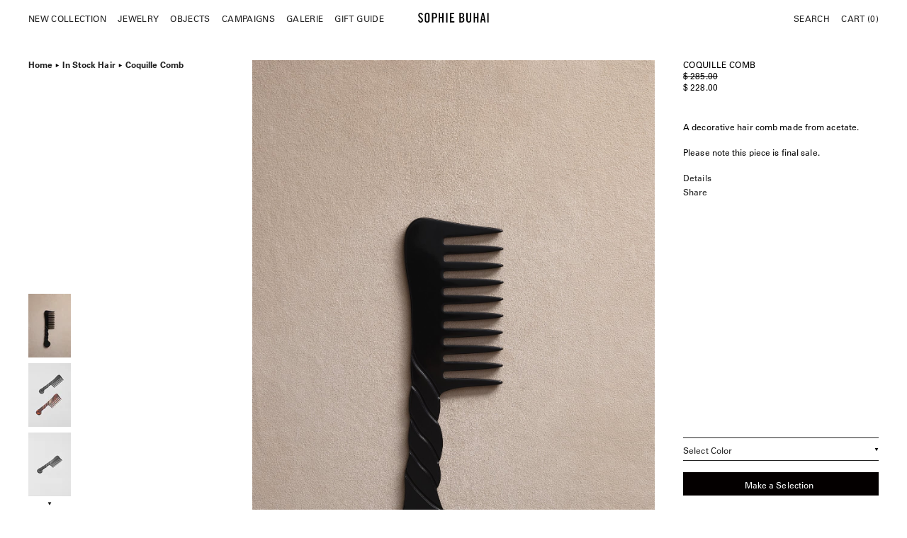

--- FILE ---
content_type: text/html; charset=utf-8
request_url: https://www.sophiebuhai.com/collections/in-stock-hair/products/coquille-comb
body_size: 27971
content:
<!doctype html>
<html lang="en">
<head>
	<script src="//www.sophiebuhai.com/cdn/shop/files/pandectes-rules.js?v=500803788492418074"></script>
	
  <meta charset="utf-8">
  <meta http-equiv="X-UA-Compatible" content="IE=edge">
  <meta name="viewport" content="initial-scale = 1.0,maximum-scale = 1.0" />
  <link rel="canonical" href="https://www.sophiebuhai.com/products/coquille-comb">

  

  <link rel="shortcut icon" href="https://cdn.shopify.com/s/files/1/0661/3761/files/favicon-32x32.png?v=1634672847">

  <meta name="facebook-domain-verification" content="7tgnrj3q1up80ttr07pz2299cge49c" />
  <meta name="google-site-verification" content="XQAh2hFikcGnuLpCbF-4tnM6f16IGasZ2UhbK829K90" />
  <meta name="google-site-verification" content="dQGTURHoDVIUh2UF_eTv6o_j22hQWY7fjkqR2rUTy1w" />
    
  


  
  
  <title>Coquille Comb  | Sophie Buhai</title>


  

  

  
  <meta name="description" content="A decorative hair comb made from acetate.Please note this piece is final sale.7.5"w x 2.25"w at widest pointFrom the FW'20 CollectionMade in France by Déliska H">


  



<link href="//www.sophiebuhai.com/cdn/shop/t/69/assets/main.scss.css?v=156740328302651210741766525172" rel="stylesheet" type="text/css" media="all" />

<link rel="preload" href="//www.sophiebuhai.com/cdn/shop/t/69/assets/fonts.css?v=170155222582972830421766450662" as="style" onload="this.onload=null;this.rel='stylesheet'">
<noscript><link rel="stylesheet" href="//www.sophiebuhai.com/cdn/shop/t/69/assets/fonts.css?v=170155222582972830421766450662"></noscript>











  <link href="//www.sophiebuhai.com/cdn/shop/t/69/assets/product-variants.scss.css?v=180603621149422683821766450662" rel="stylesheet" type="text/css" media="all" />

  <link rel="stylesheet" href="https://cdn.jsdelivr.net/npm/swiper@9/swiper-bundle.min.css" />

<!-- BEGIN app block: shopify://apps/pandectes-gdpr/blocks/banner/58c0baa2-6cc1-480c-9ea6-38d6d559556a -->
  
    
      <!-- TCF is active, scripts are loaded above -->
      
        <script>
          if (!window.PandectesRulesSettings) {
            window.PandectesRulesSettings = {"store":{"id":6613761,"adminMode":false,"headless":false,"storefrontRootDomain":"","checkoutRootDomain":"","storefrontAccessToken":""},"banner":{"revokableTrigger":false,"cookiesBlockedByDefault":"0","hybridStrict":false,"isActive":true},"geolocation":{"auOnly":false,"brOnly":false,"caOnly":false,"chOnly":false,"euOnly":false,"jpOnly":false,"nzOnly":false,"thOnly":false,"zaOnly":false,"canadaOnly":false,"globalVisibility":true},"blocker":{"isActive":false,"googleConsentMode":{"isActive":false,"id":"","analyticsId":"","adwordsId":"","adStorageCategory":4,"analyticsStorageCategory":2,"functionalityStorageCategory":1,"personalizationStorageCategory":1,"securityStorageCategory":0,"customEvent":false,"redactData":false,"urlPassthrough":false,"dataLayerProperty":"dataLayer","waitForUpdate":0,"useNativeChannel":false,"debugMode":false},"facebookPixel":{"isActive":false,"id":"","ldu":false},"microsoft":{"isActive":false,"uetTags":""},"rakuten":{"isActive":false,"cmp":false,"ccpa":false},"gpcIsActive":false,"klaviyoIsActive":true,"defaultBlocked":0,"patterns":{"whiteList":[],"blackList":{"1":[],"2":[],"4":[],"8":[]},"iframesWhiteList":[],"iframesBlackList":{"1":[],"2":[],"4":[],"8":[]},"beaconsWhiteList":[],"beaconsBlackList":{"1":[],"2":[],"4":[],"8":[]}}}};
            const rulesScript = document.createElement('script');
            window.PandectesRulesSettings.auto = true;
            rulesScript.src = "https://cdn.shopify.com/extensions/019bf9f2-2284-7e6a-94f3-548acaed6f98/gdpr-246/assets/pandectes-rules.js";
            const firstChild = document.head.firstChild;
            document.head.insertBefore(rulesScript, firstChild);
          }
        </script>
      
      <script>
        
          window.PandectesSettings = {"store":{"id":6613761,"plan":"plus","theme":"Navigation Update","primaryLocale":"en","adminMode":false,"headless":false,"storefrontRootDomain":"","checkoutRootDomain":"","storefrontAccessToken":""},"tsPublished":1748566704,"declaration":{"showPurpose":false,"showProvider":false,"declIntroText":"We use cookies to optimize website functionality, analyze the performance, and provide personalized experience to you. Some cookies are essential to make the website operate and function correctly. Those cookies cannot be disabled. In this window you can manage your preference of cookies.","showDateGenerated":true},"language":{"unpublished":[],"languageMode":"Single","fallbackLanguage":"en","languageDetection":"browser","languagesSupported":[]},"texts":{"managed":{"headerText":{"en":"We respect your privacy"},"consentText":{"en":"This website uses cookies. Select Accept to accept all cookies or Preferences to manage your cookie preferences."},"linkText":{"en":"Learn more"},"imprintText":{"en":"Imprint"},"googleLinkText":{"en":"Google's Privacy Terms"},"allowButtonText":{"en":"Accept"},"denyButtonText":{"en":"Decline"},"dismissButtonText":{"en":"Ok"},"leaveSiteButtonText":{"en":"Leave this site"},"preferencesButtonText":{"en":"Preferences"},"cookiePolicyText":{"en":"Cookie policy"},"preferencesPopupTitleText":{"en":"Manage consent preferences"},"preferencesPopupIntroText":{"en":"We use cookies to optimize website functionality, analyze performance, and provide a personalized experience to you. Some cookies are essential to make the website operate and function correctly. Those cookies cannot be disabled. In this window you can manage your preference of cookies."},"preferencesPopupSaveButtonText":{"en":"Save preferences"},"preferencesPopupCloseButtonText":{"en":"Close"},"preferencesPopupAcceptAllButtonText":{"en":"Accept all"},"preferencesPopupRejectAllButtonText":{"en":"Reject all"},"cookiesDetailsText":{"en":"Cookies details"},"preferencesPopupAlwaysAllowedText":{"en":"Always allowed"},"accessSectionParagraphText":{"en":"You have the right to request access to your data at any time."},"accessSectionTitleText":{"en":"Data portability"},"accessSectionAccountInfoActionText":{"en":"Personal data"},"accessSectionDownloadReportActionText":{"en":"Request export"},"accessSectionGDPRRequestsActionText":{"en":"Data subject requests"},"accessSectionOrdersRecordsActionText":{"en":"Orders"},"rectificationSectionParagraphText":{"en":"You have the right to request your data to be updated whenever you think it is appropriate."},"rectificationSectionTitleText":{"en":"Data Rectification"},"rectificationCommentPlaceholder":{"en":"Describe what you want to be updated"},"rectificationCommentValidationError":{"en":"Comment is required"},"rectificationSectionEditAccountActionText":{"en":"Request an update"},"erasureSectionTitleText":{"en":"Right to be forgotten"},"erasureSectionParagraphText":{"en":"You have the right to ask all your data to be erased. After that, you will no longer be able to access your account."},"erasureSectionRequestDeletionActionText":{"en":"Request personal data deletion"},"consentDate":{"en":"Consent date"},"consentId":{"en":"Consent ID"},"consentSectionChangeConsentActionText":{"en":"Change consent preference"},"consentSectionConsentedText":{"en":"You consented to the cookies policy of this website on"},"consentSectionNoConsentText":{"en":"You have not consented to the cookies policy of this website."},"consentSectionTitleText":{"en":"Your cookie consent"},"consentStatus":{"en":"Consent preference"},"confirmationFailureMessage":{"en":"Your request was not verified. Please try again and if problem persists, contact store owner for assistance"},"confirmationFailureTitle":{"en":"A problem occurred"},"confirmationSuccessMessage":{"en":"We will soon get back to you as to your request."},"confirmationSuccessTitle":{"en":"Your request is verified"},"guestsSupportEmailFailureMessage":{"en":"Your request was not submitted. Please try again and if problem persists, contact store owner for assistance."},"guestsSupportEmailFailureTitle":{"en":"A problem occurred"},"guestsSupportEmailPlaceholder":{"en":"E-mail address"},"guestsSupportEmailSuccessMessage":{"en":"If you are registered as a customer of this store, you will soon receive an email with instructions on how to proceed."},"guestsSupportEmailSuccessTitle":{"en":"Thank you for your request"},"guestsSupportEmailValidationError":{"en":"Email is not valid"},"guestsSupportInfoText":{"en":"Please login with your customer account to further proceed."},"submitButton":{"en":"Submit"},"submittingButton":{"en":"Submitting..."},"cancelButton":{"en":"Cancel"},"declIntroText":{"en":"We use cookies to optimize website functionality, analyze the performance, and provide personalized experience to you. Some cookies are essential to make the website operate and function correctly. Those cookies cannot be disabled. In this window you can manage your preference of cookies."},"declName":{"en":"Name"},"declPurpose":{"en":"Purpose"},"declType":{"en":"Type"},"declRetention":{"en":"Retention"},"declProvider":{"en":"Provider"},"declFirstParty":{"en":"First-party"},"declThirdParty":{"en":"Third-party"},"declSeconds":{"en":"seconds"},"declMinutes":{"en":"minutes"},"declHours":{"en":"hours"},"declDays":{"en":"days"},"declMonths":{"en":"months"},"declYears":{"en":"years"},"declSession":{"en":"Session"},"declDomain":{"en":"Domain"},"declPath":{"en":"Path"}},"categories":{"strictlyNecessaryCookiesTitleText":{"en":"Strictly necessary cookies"},"strictlyNecessaryCookiesDescriptionText":{"en":"These cookies are essential in order to enable you to move around the website and use its features, such as accessing secure areas of the website. The website cannot function properly without these cookies."},"functionalityCookiesTitleText":{"en":"Functional cookies"},"functionalityCookiesDescriptionText":{"en":"These cookies enable the site to provide enhanced functionality and personalisation. They may be set by us or by third party providers whose services we have added to our pages. If you do not allow these cookies then some or all of these services may not function properly."},"performanceCookiesTitleText":{"en":"Performance cookies"},"performanceCookiesDescriptionText":{"en":"These cookies enable us to monitor and improve the performance of our website. For example, they allow us to count visits, identify traffic sources and see which parts of the site are most popular."},"targetingCookiesTitleText":{"en":"Targeting cookies"},"targetingCookiesDescriptionText":{"en":"These cookies may be set through our site by our advertising partners. They may be used by those companies to build a profile of your interests and show you relevant adverts on other sites.    They do not store directly personal information, but are based on uniquely identifying your browser and internet device. If you do not allow these cookies, you will experience less targeted advertising."},"unclassifiedCookiesTitleText":{"en":"Unclassified cookies"},"unclassifiedCookiesDescriptionText":{"en":"Unclassified cookies are cookies that we are in the process of classifying, together with the providers of individual cookies."}},"auto":{}},"library":{"previewMode":false,"fadeInTimeout":0,"defaultBlocked":0,"showLink":false,"showImprintLink":false,"showGoogleLink":false,"enabled":true,"cookie":{"expiryDays":365,"secure":true,"domain":""},"dismissOnScroll":false,"dismissOnWindowClick":false,"dismissOnTimeout":false,"palette":{"popup":{"background":"#FFFFFF","backgroundForCalculations":{"a":1,"b":255,"g":255,"r":255},"text":"#222222"},"button":{"background":"transparent","backgroundForCalculations":{"a":1,"b":255,"g":255,"r":255},"text":"#222222","textForCalculation":{"a":1,"b":34,"g":34,"r":34},"border":"#222222"}},"content":{"href":"https://www.sophiebuhai.com/pages/privacy-policy","imprintHref":"/","close":"&#10005;","target":"","logo":""},"window":"<div role=\"dialog\" aria-live=\"polite\" aria-label=\"cookieconsent\" aria-describedby=\"cookieconsent:desc\" id=\"pandectes-banner\" class=\"cc-window-wrapper cc-bottom-right-wrapper\"><div class=\"pd-cookie-banner-window cc-window {{classes}}\"><!--googleoff: all-->{{children}}<!--googleon: all--></div></div>","compliance":{"custom":"<div class=\"cc-compliance cc-highlight\">{{preferences}}{{allow}}</div>"},"type":"custom","layouts":{"basic":"{{message}}{{compliance}}"},"position":"bottom-right","theme":"wired","revokable":false,"animateRevokable":false,"revokableReset":false,"revokableLogoUrl":"https://s-buhai.myshopify.com/cdn/shop/files/pandectes-reopen-logo.png","revokablePlacement":"bottom-left","revokableMarginHorizontal":15,"revokableMarginVertical":15,"static":false,"autoAttach":true,"hasTransition":false,"blacklistPage":[""],"elements":{"close":"<button aria-label=\"close\" type=\"button\" tabindex=\"0\" class=\"cc-close\">{{close}}</button>","dismiss":"<button type=\"button\" tabindex=\"0\" class=\"cc-btn cc-btn-decision cc-dismiss\">{{dismiss}}</button>","allow":"<button type=\"button\" tabindex=\"0\" class=\"cc-btn cc-btn-decision cc-allow\">{{allow}}</button>","deny":"<button type=\"button\" tabindex=\"0\" class=\"cc-btn cc-btn-decision cc-deny\">{{deny}}</button>","preferences":"<button tabindex=\"0\" type=\"button\" class=\"cc-btn cc-settings\" onclick=\"Pandectes.fn.openPreferences()\">{{preferences}}</button>"}},"geolocation":{"auOnly":false,"brOnly":false,"caOnly":false,"chOnly":false,"euOnly":false,"jpOnly":false,"nzOnly":false,"thOnly":false,"zaOnly":false,"canadaOnly":false,"globalVisibility":true},"dsr":{"guestsSupport":false,"accessSectionDownloadReportAuto":false},"banner":{"resetTs":1727375705,"extraCss":"        .cc-banner-logo {max-width: 24em!important;}    @media(min-width: 768px) {.cc-window.cc-floating{max-width: 24em!important;width: 24em!important;}}    .cc-message, .pd-cookie-banner-window .cc-header, .cc-logo {text-align: left}    .cc-window-wrapper{z-index: 2147483647;}    .cc-window{padding: 12px!important;z-index: 2147483647;font-size: 12px!important;font-family: inherit;}    .pd-cookie-banner-window .cc-header{font-size: 12px!important;font-family: inherit;}    .pd-cp-ui{font-family: inherit; background-color: #FFFFFF;color:#222222;}    button.pd-cp-btn, a.pd-cp-btn{}    input + .pd-cp-preferences-slider{background-color: rgba(34, 34, 34, 0.3)}    .pd-cp-scrolling-section::-webkit-scrollbar{background-color: rgba(34, 34, 34, 0.3)}    input:checked + .pd-cp-preferences-slider{background-color: rgba(34, 34, 34, 1)}    .pd-cp-scrolling-section::-webkit-scrollbar-thumb {background-color: rgba(34, 34, 34, 1)}    .pd-cp-ui-close{color:#222222;}    .pd-cp-preferences-slider:before{background-color: #FFFFFF}    .pd-cp-title:before {border-color: #222222!important}    .pd-cp-preferences-slider{background-color:#222222}    .pd-cp-toggle{color:#222222!important}    @media(max-width:699px) {.pd-cp-ui-close-top svg {fill: #222222}}    .pd-cp-toggle:hover,.pd-cp-toggle:visited,.pd-cp-toggle:active{color:#222222!important}    .pd-cookie-banner-window {}  .pd-cp-scrolling-section {  height: auto;}.cc-window {  font-family: UniversLTPro-55Roman;  letter-spacing: .1px;  line-height: 16px;}.cc-theme-wired .cc-btn.cc-settings:hover, .cc-theme-wired .cc-btn.cc-settings:focus {  text-decoration: none;}.pd-cookie-banner-window {  border: 1px solid #eee;}.cc-message, .cc-message a {  font-family: UniversLTPro-55Roman;  letter-spacing: .1px;}.cc-highlight.cc-btn {  border-cololor: #222!important;}.cc-btn {  border-width: 1px;  font-family: UniversLTPro-55Roman;  letter-spacing: .1px;  font-size: 12px;  height: 36px;}.pd-cp-ui-content, .pd-cp-ui-title, .pd-cp-bold-messaging, button.pd-cp-btn, .pd-cp-purpose-actions, .pd-cp-purpose-description, .pd-cp-cookies-details .pd-cp-toggle, .pd-cp-ui-intro {  font-weight: 100!important;  font-size: 12px!important;  line-height: 16px!important;  letter-spacing: .1px!important;  font-family: UniversLTPro-55Roman;}.pd-cp-ui-title, .pd-cp-bold-messaging {  text-transform: uppercase;}@media screen and (max-width: 1080px) {.cc-window {  z-index: 45;}}","customJavascript":{"useButtons":true},"showPoweredBy":false,"logoHeight":40,"revokableTrigger":false,"hybridStrict":false,"cookiesBlockedByDefault":"0","isActive":true,"implicitSavePreferences":false,"cookieIcon":false,"blockBots":false,"showCookiesDetails":false,"hasTransition":false,"blockingPage":false,"showOnlyLandingPage":false,"leaveSiteUrl":"https://www.google.com","linkRespectStoreLang":false},"cookies":{"0":[{"name":"keep_alive","type":"http","domain":"www.sophiebuhai.com","path":"/","provider":"Shopify","firstParty":true,"retention":"30 minute(s)","expires":30,"unit":"declMinutes","purpose":{"en":"Used in connection with buyer localization."}},{"name":"secure_customer_sig","type":"http","domain":"www.sophiebuhai.com","path":"/","provider":"Shopify","firstParty":true,"retention":"1 year(s)","expires":1,"unit":"declYears","purpose":{"en":"Used in connection with customer login."}},{"name":"cart_currency","type":"http","domain":"www.sophiebuhai.com","path":"/","provider":"Shopify","firstParty":true,"retention":"2 ","expires":2,"unit":"declSession","purpose":{"en":"The cookie is necessary for the secure checkout and payment function on the website. This function is provided by shopify.com."}},{"name":"localization","type":"http","domain":"www.sophiebuhai.com","path":"/","provider":"Shopify","firstParty":true,"retention":"1 year(s)","expires":1,"unit":"declYears","purpose":{"en":"Shopify store localization"}},{"name":"_cmp_a","type":"http","domain":".sophiebuhai.com","path":"/","provider":"Shopify","firstParty":false,"retention":"1 day(s)","expires":1,"unit":"declDays","purpose":{"en":"Used for managing customer privacy settings."}},{"name":"_tracking_consent","type":"http","domain":".sophiebuhai.com","path":"/","provider":"Shopify","firstParty":false,"retention":"1 year(s)","expires":1,"unit":"declYears","purpose":{"en":"Tracking preferences."}},{"name":"shopify_pay_redirect","type":"http","domain":"www.sophiebuhai.com","path":"/","provider":"Shopify","firstParty":true,"retention":"1 hour(s)","expires":1,"unit":"declHours","purpose":{"en":"The cookie is necessary for the secure checkout and payment function on the website. This function is provided by shopify.com."}},{"name":"_shopify_essential","type":"http","domain":"www.sophiebuhai.com","path":"/","provider":"Shopify","firstParty":true,"retention":"1 year(s)","expires":1,"unit":"declYears","purpose":{"en":"Used on the accounts page."}},{"name":"wpm-test-cookie","type":"http","domain":"com","path":"/","provider":"Shopify","firstParty":false,"retention":"Session","expires":1,"unit":"declSeconds","purpose":{"en":"Used to ensure our systems are working correctly."}},{"name":"wpm-test-cookie","type":"http","domain":"sophiebuhai.com","path":"/","provider":"Shopify","firstParty":false,"retention":"Session","expires":1,"unit":"declSeconds","purpose":{"en":"Used to ensure our systems are working correctly."}},{"name":"wpm-test-cookie","type":"http","domain":"www.sophiebuhai.com","path":"/","provider":"Shopify","firstParty":true,"retention":"Session","expires":1,"unit":"declSeconds","purpose":{"en":"Used to ensure our systems are working correctly."}}],"1":[],"2":[{"name":"_shopify_y","type":"http","domain":".sophiebuhai.com","path":"/","provider":"Shopify","firstParty":false,"retention":"1 year(s)","expires":1,"unit":"declYears","purpose":{"en":"Shopify analytics."}},{"name":"_orig_referrer","type":"http","domain":".sophiebuhai.com","path":"/","provider":"Shopify","firstParty":false,"retention":"2 ","expires":2,"unit":"declSession","purpose":{"en":"Tracks landing pages."}},{"name":"_landing_page","type":"http","domain":".sophiebuhai.com","path":"/","provider":"Shopify","firstParty":false,"retention":"2 ","expires":2,"unit":"declSession","purpose":{"en":"Tracks landing pages."}},{"name":"_shopify_s","type":"http","domain":".sophiebuhai.com","path":"/","provider":"Shopify","firstParty":false,"retention":"30 minute(s)","expires":30,"unit":"declMinutes","purpose":{"en":"Shopify analytics."}},{"name":"__cf_bm","type":"http","domain":".myfonts.net","path":"/","provider":"CloudFlare","firstParty":false,"retention":"30 minute(s)","expires":30,"unit":"declMinutes","purpose":{"en":"Used to manage incoming traffic that matches criteria associated with bots."}},{"name":"_shopify_sa_t","type":"http","domain":".sophiebuhai.com","path":"/","provider":"Shopify","firstParty":false,"retention":"30 minute(s)","expires":30,"unit":"declMinutes","purpose":{"en":"Shopify analytics relating to marketing & referrals."}},{"name":"_shopify_sa_p","type":"http","domain":".sophiebuhai.com","path":"/","provider":"Shopify","firstParty":false,"retention":"30 minute(s)","expires":30,"unit":"declMinutes","purpose":{"en":"Shopify analytics relating to marketing & referrals."}},{"name":"_ga","type":"http","domain":".sophiebuhai.com","path":"/","provider":"Google","firstParty":false,"retention":"1 year(s)","expires":1,"unit":"declYears","purpose":{"en":"Cookie is set by Google Analytics with unknown functionality"}},{"name":"_shopify_s","type":"http","domain":"com","path":"/","provider":"Shopify","firstParty":false,"retention":"Session","expires":1,"unit":"declSeconds","purpose":{"en":"Shopify analytics."}},{"name":"qab_previous_pathname","type":"http","domain":"www.sophiebuhai.com","path":"/","provider":"Hextom","firstParty":true,"retention":"Session","expires":-55,"unit":"declYears","purpose":{"en":"Used by Hextom for statistical data."}},{"name":"_ga_BPJJYT607S","type":"http","domain":".sophiebuhai.com","path":"/","provider":"Google","firstParty":false,"retention":"1 year(s)","expires":1,"unit":"declYears","purpose":{"en":""}},{"name":"_ga_WRCG640GL8","type":"http","domain":".sophiebuhai.com","path":"/","provider":"Google","firstParty":false,"retention":"1 year(s)","expires":1,"unit":"declYears","purpose":{"en":""}}],"4":[{"name":"_gcl_au","type":"http","domain":".sophiebuhai.com","path":"/","provider":"Google","firstParty":false,"retention":"3 month(s)","expires":3,"unit":"declMonths","purpose":{"en":"Cookie is placed by Google Tag Manager to track conversions."}},{"name":"_fbp","type":"http","domain":".sophiebuhai.com","path":"/","provider":"Facebook","firstParty":false,"retention":"3 month(s)","expires":3,"unit":"declMonths","purpose":{"en":"Cookie is placed by Facebook to track visits across websites."}},{"name":"IDE","type":"http","domain":".doubleclick.net","path":"/","provider":"Google","firstParty":false,"retention":"1 year(s)","expires":1,"unit":"declYears","purpose":{"en":"To measure the visitors’ actions after they click through from an advert. Expires after 1 year."}},{"name":"__kla_id","type":"http","domain":"www.sophiebuhai.com","path":"/","provider":"Klaviyo","firstParty":true,"retention":"1 year(s)","expires":1,"unit":"declYears","purpose":{"en":"Tracks when someone clicks through a Klaviyo email to your website."}}],"8":[]},"blocker":{"isActive":false,"googleConsentMode":{"id":"","analyticsId":"","adwordsId":"","isActive":false,"adStorageCategory":4,"analyticsStorageCategory":2,"personalizationStorageCategory":1,"functionalityStorageCategory":1,"customEvent":false,"securityStorageCategory":0,"redactData":false,"urlPassthrough":false,"dataLayerProperty":"dataLayer","waitForUpdate":0,"useNativeChannel":false,"debugMode":false},"facebookPixel":{"id":"","isActive":false,"ldu":false},"microsoft":{"isActive":false,"uetTags":""},"rakuten":{"isActive":false,"cmp":false,"ccpa":false},"klaviyoIsActive":true,"gpcIsActive":false,"defaultBlocked":0,"patterns":{"whiteList":[],"blackList":{"1":[],"2":[],"4":[],"8":[]},"iframesWhiteList":[],"iframesBlackList":{"1":[],"2":[],"4":[],"8":[]},"beaconsWhiteList":[],"beaconsBlackList":{"1":[],"2":[],"4":[],"8":[]}}}};
        
        window.addEventListener('DOMContentLoaded', function(){
          const script = document.createElement('script');
          
            script.src = "https://cdn.shopify.com/extensions/019bf9f2-2284-7e6a-94f3-548acaed6f98/gdpr-246/assets/pandectes-core.js";
          
          script.defer = true;
          document.body.appendChild(script);
        })
      </script>
    
  


<!-- END app block --><!-- BEGIN app block: shopify://apps/klaviyo-email-marketing-sms/blocks/klaviyo-onsite-embed/2632fe16-c075-4321-a88b-50b567f42507 -->












  <script async src="https://static.klaviyo.com/onsite/js/TJ76UH/klaviyo.js?company_id=TJ76UH"></script>
  <script>!function(){if(!window.klaviyo){window._klOnsite=window._klOnsite||[];try{window.klaviyo=new Proxy({},{get:function(n,i){return"push"===i?function(){var n;(n=window._klOnsite).push.apply(n,arguments)}:function(){for(var n=arguments.length,o=new Array(n),w=0;w<n;w++)o[w]=arguments[w];var t="function"==typeof o[o.length-1]?o.pop():void 0,e=new Promise((function(n){window._klOnsite.push([i].concat(o,[function(i){t&&t(i),n(i)}]))}));return e}}})}catch(n){window.klaviyo=window.klaviyo||[],window.klaviyo.push=function(){var n;(n=window._klOnsite).push.apply(n,arguments)}}}}();</script>

  
    <script id="viewed_product">
      if (item == null) {
        var _learnq = _learnq || [];

        var MetafieldReviews = null
        var MetafieldYotpoRating = null
        var MetafieldYotpoCount = null
        var MetafieldLooxRating = null
        var MetafieldLooxCount = null
        var okendoProduct = null
        var okendoProductReviewCount = null
        var okendoProductReviewAverageValue = null
        try {
          // The following fields are used for Customer Hub recently viewed in order to add reviews.
          // This information is not part of __kla_viewed. Instead, it is part of __kla_viewed_reviewed_items
          MetafieldReviews = {};
          MetafieldYotpoRating = null
          MetafieldYotpoCount = null
          MetafieldLooxRating = null
          MetafieldLooxCount = null

          okendoProduct = null
          // If the okendo metafield is not legacy, it will error, which then requires the new json formatted data
          if (okendoProduct && 'error' in okendoProduct) {
            okendoProduct = null
          }
          okendoProductReviewCount = okendoProduct ? okendoProduct.reviewCount : null
          okendoProductReviewAverageValue = okendoProduct ? okendoProduct.reviewAverageValue : null
        } catch (error) {
          console.error('Error in Klaviyo onsite reviews tracking:', error);
        }

        var item = {
          Name: "COQUILLE COMB",
          ProductID: 4443968241747,
          Categories: ["Archive S","FW'20 HAIR COLLECTION","FW'21 HAIR COLLECTION","Hair Back In Stock","HAIR COLLECTION","Hair Edit","HOLIDAY HAIR GIFTS","In Stock","In stock Gifts","In Stock Hair","Memorial Day Test","Mother's Day Gift Guide","S Test","Sale","Vacation Edit","Valentine's Day Gifts","Wearable Object"],
          ImageURL: "https://www.sophiebuhai.com/cdn/shop/files/20230824_DBaum_MijeongParkComb_0249_FINAL_grande.jpg?v=1695161220",
          URL: "https://www.sophiebuhai.com/products/coquille-comb",
          Brand: "Sophie Buhai",
          Price: "$ 228.00",
          Value: "228.00",
          CompareAtPrice: "$ 285.00"
        };
        _learnq.push(['track', 'Viewed Product', item]);
        _learnq.push(['trackViewedItem', {
          Title: item.Name,
          ItemId: item.ProductID,
          Categories: item.Categories,
          ImageUrl: item.ImageURL,
          Url: item.URL,
          Metadata: {
            Brand: item.Brand,
            Price: item.Price,
            Value: item.Value,
            CompareAtPrice: item.CompareAtPrice
          },
          metafields:{
            reviews: MetafieldReviews,
            yotpo:{
              rating: MetafieldYotpoRating,
              count: MetafieldYotpoCount,
            },
            loox:{
              rating: MetafieldLooxRating,
              count: MetafieldLooxCount,
            },
            okendo: {
              rating: okendoProductReviewAverageValue,
              count: okendoProductReviewCount,
            }
          }
        }]);
      }
    </script>
  




  <script>
    window.klaviyoReviewsProductDesignMode = false
  </script>







<!-- END app block --><meta property="og:image" content="https://cdn.shopify.com/s/files/1/0661/3761/files/20230824_DBaum_MijeongParkComb_0249_FINAL.jpg?v=1695161220" />
<meta property="og:image:secure_url" content="https://cdn.shopify.com/s/files/1/0661/3761/files/20230824_DBaum_MijeongParkComb_0249_FINAL.jpg?v=1695161220" />
<meta property="og:image:width" content="1333" />
<meta property="og:image:height" content="2000" />
<link href="https://monorail-edge.shopifysvc.com" rel="dns-prefetch">
<script>(function(){if ("sendBeacon" in navigator && "performance" in window) {try {var session_token_from_headers = performance.getEntriesByType('navigation')[0].serverTiming.find(x => x.name == '_s').description;} catch {var session_token_from_headers = undefined;}var session_cookie_matches = document.cookie.match(/_shopify_s=([^;]*)/);var session_token_from_cookie = session_cookie_matches && session_cookie_matches.length === 2 ? session_cookie_matches[1] : "";var session_token = session_token_from_headers || session_token_from_cookie || "";function handle_abandonment_event(e) {var entries = performance.getEntries().filter(function(entry) {return /monorail-edge.shopifysvc.com/.test(entry.name);});if (!window.abandonment_tracked && entries.length === 0) {window.abandonment_tracked = true;var currentMs = Date.now();var navigation_start = performance.timing.navigationStart;var payload = {shop_id: 6613761,url: window.location.href,navigation_start,duration: currentMs - navigation_start,session_token,page_type: "product"};window.navigator.sendBeacon("https://monorail-edge.shopifysvc.com/v1/produce", JSON.stringify({schema_id: "online_store_buyer_site_abandonment/1.1",payload: payload,metadata: {event_created_at_ms: currentMs,event_sent_at_ms: currentMs}}));}}window.addEventListener('pagehide', handle_abandonment_event);}}());</script>
<script id="web-pixels-manager-setup">(function e(e,d,r,n,o){if(void 0===o&&(o={}),!Boolean(null===(a=null===(i=window.Shopify)||void 0===i?void 0:i.analytics)||void 0===a?void 0:a.replayQueue)){var i,a;window.Shopify=window.Shopify||{};var t=window.Shopify;t.analytics=t.analytics||{};var s=t.analytics;s.replayQueue=[],s.publish=function(e,d,r){return s.replayQueue.push([e,d,r]),!0};try{self.performance.mark("wpm:start")}catch(e){}var l=function(){var e={modern:/Edge?\/(1{2}[4-9]|1[2-9]\d|[2-9]\d{2}|\d{4,})\.\d+(\.\d+|)|Firefox\/(1{2}[4-9]|1[2-9]\d|[2-9]\d{2}|\d{4,})\.\d+(\.\d+|)|Chrom(ium|e)\/(9{2}|\d{3,})\.\d+(\.\d+|)|(Maci|X1{2}).+ Version\/(15\.\d+|(1[6-9]|[2-9]\d|\d{3,})\.\d+)([,.]\d+|)( \(\w+\)|)( Mobile\/\w+|) Safari\/|Chrome.+OPR\/(9{2}|\d{3,})\.\d+\.\d+|(CPU[ +]OS|iPhone[ +]OS|CPU[ +]iPhone|CPU IPhone OS|CPU iPad OS)[ +]+(15[._]\d+|(1[6-9]|[2-9]\d|\d{3,})[._]\d+)([._]\d+|)|Android:?[ /-](13[3-9]|1[4-9]\d|[2-9]\d{2}|\d{4,})(\.\d+|)(\.\d+|)|Android.+Firefox\/(13[5-9]|1[4-9]\d|[2-9]\d{2}|\d{4,})\.\d+(\.\d+|)|Android.+Chrom(ium|e)\/(13[3-9]|1[4-9]\d|[2-9]\d{2}|\d{4,})\.\d+(\.\d+|)|SamsungBrowser\/([2-9]\d|\d{3,})\.\d+/,legacy:/Edge?\/(1[6-9]|[2-9]\d|\d{3,})\.\d+(\.\d+|)|Firefox\/(5[4-9]|[6-9]\d|\d{3,})\.\d+(\.\d+|)|Chrom(ium|e)\/(5[1-9]|[6-9]\d|\d{3,})\.\d+(\.\d+|)([\d.]+$|.*Safari\/(?![\d.]+ Edge\/[\d.]+$))|(Maci|X1{2}).+ Version\/(10\.\d+|(1[1-9]|[2-9]\d|\d{3,})\.\d+)([,.]\d+|)( \(\w+\)|)( Mobile\/\w+|) Safari\/|Chrome.+OPR\/(3[89]|[4-9]\d|\d{3,})\.\d+\.\d+|(CPU[ +]OS|iPhone[ +]OS|CPU[ +]iPhone|CPU IPhone OS|CPU iPad OS)[ +]+(10[._]\d+|(1[1-9]|[2-9]\d|\d{3,})[._]\d+)([._]\d+|)|Android:?[ /-](13[3-9]|1[4-9]\d|[2-9]\d{2}|\d{4,})(\.\d+|)(\.\d+|)|Mobile Safari.+OPR\/([89]\d|\d{3,})\.\d+\.\d+|Android.+Firefox\/(13[5-9]|1[4-9]\d|[2-9]\d{2}|\d{4,})\.\d+(\.\d+|)|Android.+Chrom(ium|e)\/(13[3-9]|1[4-9]\d|[2-9]\d{2}|\d{4,})\.\d+(\.\d+|)|Android.+(UC? ?Browser|UCWEB|U3)[ /]?(15\.([5-9]|\d{2,})|(1[6-9]|[2-9]\d|\d{3,})\.\d+)\.\d+|SamsungBrowser\/(5\.\d+|([6-9]|\d{2,})\.\d+)|Android.+MQ{2}Browser\/(14(\.(9|\d{2,})|)|(1[5-9]|[2-9]\d|\d{3,})(\.\d+|))(\.\d+|)|K[Aa][Ii]OS\/(3\.\d+|([4-9]|\d{2,})\.\d+)(\.\d+|)/},d=e.modern,r=e.legacy,n=navigator.userAgent;return n.match(d)?"modern":n.match(r)?"legacy":"unknown"}(),u="modern"===l?"modern":"legacy",c=(null!=n?n:{modern:"",legacy:""})[u],f=function(e){return[e.baseUrl,"/wpm","/b",e.hashVersion,"modern"===e.buildTarget?"m":"l",".js"].join("")}({baseUrl:d,hashVersion:r,buildTarget:u}),m=function(e){var d=e.version,r=e.bundleTarget,n=e.surface,o=e.pageUrl,i=e.monorailEndpoint;return{emit:function(e){var a=e.status,t=e.errorMsg,s=(new Date).getTime(),l=JSON.stringify({metadata:{event_sent_at_ms:s},events:[{schema_id:"web_pixels_manager_load/3.1",payload:{version:d,bundle_target:r,page_url:o,status:a,surface:n,error_msg:t},metadata:{event_created_at_ms:s}}]});if(!i)return console&&console.warn&&console.warn("[Web Pixels Manager] No Monorail endpoint provided, skipping logging."),!1;try{return self.navigator.sendBeacon.bind(self.navigator)(i,l)}catch(e){}var u=new XMLHttpRequest;try{return u.open("POST",i,!0),u.setRequestHeader("Content-Type","text/plain"),u.send(l),!0}catch(e){return console&&console.warn&&console.warn("[Web Pixels Manager] Got an unhandled error while logging to Monorail."),!1}}}}({version:r,bundleTarget:l,surface:e.surface,pageUrl:self.location.href,monorailEndpoint:e.monorailEndpoint});try{o.browserTarget=l,function(e){var d=e.src,r=e.async,n=void 0===r||r,o=e.onload,i=e.onerror,a=e.sri,t=e.scriptDataAttributes,s=void 0===t?{}:t,l=document.createElement("script"),u=document.querySelector("head"),c=document.querySelector("body");if(l.async=n,l.src=d,a&&(l.integrity=a,l.crossOrigin="anonymous"),s)for(var f in s)if(Object.prototype.hasOwnProperty.call(s,f))try{l.dataset[f]=s[f]}catch(e){}if(o&&l.addEventListener("load",o),i&&l.addEventListener("error",i),u)u.appendChild(l);else{if(!c)throw new Error("Did not find a head or body element to append the script");c.appendChild(l)}}({src:f,async:!0,onload:function(){if(!function(){var e,d;return Boolean(null===(d=null===(e=window.Shopify)||void 0===e?void 0:e.analytics)||void 0===d?void 0:d.initialized)}()){var d=window.webPixelsManager.init(e)||void 0;if(d){var r=window.Shopify.analytics;r.replayQueue.forEach((function(e){var r=e[0],n=e[1],o=e[2];d.publishCustomEvent(r,n,o)})),r.replayQueue=[],r.publish=d.publishCustomEvent,r.visitor=d.visitor,r.initialized=!0}}},onerror:function(){return m.emit({status:"failed",errorMsg:"".concat(f," has failed to load")})},sri:function(e){var d=/^sha384-[A-Za-z0-9+/=]+$/;return"string"==typeof e&&d.test(e)}(c)?c:"",scriptDataAttributes:o}),m.emit({status:"loading"})}catch(e){m.emit({status:"failed",errorMsg:(null==e?void 0:e.message)||"Unknown error"})}}})({shopId: 6613761,storefrontBaseUrl: "https://www.sophiebuhai.com",extensionsBaseUrl: "https://extensions.shopifycdn.com/cdn/shopifycloud/web-pixels-manager",monorailEndpoint: "https://monorail-edge.shopifysvc.com/unstable/produce_batch",surface: "storefront-renderer",enabledBetaFlags: ["2dca8a86"],webPixelsConfigList: [{"id":"1230602323","configuration":"{\"accountID\":\"TJ76UH\",\"webPixelConfig\":\"eyJlbmFibGVBZGRlZFRvQ2FydEV2ZW50cyI6IHRydWV9\"}","eventPayloadVersion":"v1","runtimeContext":"STRICT","scriptVersion":"524f6c1ee37bacdca7657a665bdca589","type":"APP","apiClientId":123074,"privacyPurposes":["ANALYTICS","MARKETING"],"dataSharingAdjustments":{"protectedCustomerApprovalScopes":["read_customer_address","read_customer_email","read_customer_name","read_customer_personal_data","read_customer_phone"]}},{"id":"410189907","configuration":"{\"config\":\"{\\\"pixel_id\\\":\\\"G-BPJJYT607S\\\",\\\"target_country\\\":\\\"US\\\",\\\"gtag_events\\\":[{\\\"type\\\":\\\"begin_checkout\\\",\\\"action_label\\\":[\\\"G-BPJJYT607S\\\",\\\"AW-10801747814\\\/ILo4CLGbzpEDEOau1p4o\\\"]},{\\\"type\\\":\\\"search\\\",\\\"action_label\\\":[\\\"G-BPJJYT607S\\\",\\\"AW-10801747814\\\/8K2bCLSbzpEDEOau1p4o\\\"]},{\\\"type\\\":\\\"view_item\\\",\\\"action_label\\\":[\\\"G-BPJJYT607S\\\",\\\"AW-10801747814\\\/3OYWCKubzpEDEOau1p4o\\\"]},{\\\"type\\\":\\\"purchase\\\",\\\"action_label\\\":[\\\"G-BPJJYT607S\\\",\\\"AW-10801747814\\\/YlMtCKibzpEDEOau1p4o\\\"]},{\\\"type\\\":\\\"page_view\\\",\\\"action_label\\\":[\\\"G-BPJJYT607S\\\",\\\"AW-10801747814\\\/DMYQCKWbzpEDEOau1p4o\\\"]},{\\\"type\\\":\\\"add_payment_info\\\",\\\"action_label\\\":[\\\"G-BPJJYT607S\\\",\\\"AW-10801747814\\\/hLKQCLebzpEDEOau1p4o\\\"]},{\\\"type\\\":\\\"add_to_cart\\\",\\\"action_label\\\":[\\\"G-BPJJYT607S\\\",\\\"AW-10801747814\\\/bss2CK6bzpEDEOau1p4o\\\"]}],\\\"enable_monitoring_mode\\\":false}\"}","eventPayloadVersion":"v1","runtimeContext":"OPEN","scriptVersion":"b2a88bafab3e21179ed38636efcd8a93","type":"APP","apiClientId":1780363,"privacyPurposes":[],"dataSharingAdjustments":{"protectedCustomerApprovalScopes":["read_customer_address","read_customer_email","read_customer_name","read_customer_personal_data","read_customer_phone"]}},{"id":"103940179","configuration":"{\"pixel_id\":\"350001209721294\",\"pixel_type\":\"facebook_pixel\",\"metaapp_system_user_token\":\"-\"}","eventPayloadVersion":"v1","runtimeContext":"OPEN","scriptVersion":"ca16bc87fe92b6042fbaa3acc2fbdaa6","type":"APP","apiClientId":2329312,"privacyPurposes":["ANALYTICS","MARKETING","SALE_OF_DATA"],"dataSharingAdjustments":{"protectedCustomerApprovalScopes":["read_customer_address","read_customer_email","read_customer_name","read_customer_personal_data","read_customer_phone"]}},{"id":"shopify-app-pixel","configuration":"{}","eventPayloadVersion":"v1","runtimeContext":"STRICT","scriptVersion":"0450","apiClientId":"shopify-pixel","type":"APP","privacyPurposes":["ANALYTICS","MARKETING"]},{"id":"shopify-custom-pixel","eventPayloadVersion":"v1","runtimeContext":"LAX","scriptVersion":"0450","apiClientId":"shopify-pixel","type":"CUSTOM","privacyPurposes":["ANALYTICS","MARKETING"]}],isMerchantRequest: false,initData: {"shop":{"name":"Sophie Buhai","paymentSettings":{"currencyCode":"USD"},"myshopifyDomain":"s-buhai.myshopify.com","countryCode":"US","storefrontUrl":"https:\/\/www.sophiebuhai.com"},"customer":null,"cart":null,"checkout":null,"productVariants":[{"price":{"amount":228.0,"currencyCode":"USD"},"product":{"title":"COQUILLE COMB","vendor":"Sophie Buhai","id":"4443968241747","untranslatedTitle":"COQUILLE COMB","url":"\/products\/coquille-comb","type":"WEARABLE OBJECT"},"id":"31744190021715","image":{"src":"\/\/www.sophiebuhai.com\/cdn\/shop\/products\/20200204_DBaum_SophieBuhai_0179_WEB_COLOR.jpg?v=1695161220"},"sku":"","title":"TORTOISE","untranslatedTitle":"TORTOISE"},{"price":{"amount":228.0,"currencyCode":"USD"},"product":{"title":"COQUILLE COMB","vendor":"Sophie Buhai","id":"4443968241747","untranslatedTitle":"COQUILLE COMB","url":"\/products\/coquille-comb","type":"WEARABLE OBJECT"},"id":"31744190087251","image":{"src":"\/\/www.sophiebuhai.com\/cdn\/shop\/products\/20200204_DBaum_SophieBuhai_0181_WEB_COLOR.jpg?v=1695161220"},"sku":"","title":"NOIR","untranslatedTitle":"NOIR"},{"price":{"amount":228.0,"currencyCode":"USD"},"product":{"title":"COQUILLE COMB","vendor":"Sophie Buhai","id":"4443968241747","untranslatedTitle":"COQUILLE COMB","url":"\/products\/coquille-comb","type":"WEARABLE OBJECT"},"id":"39475007160403","image":{"src":"\/\/www.sophiebuhai.com\/cdn\/shop\/products\/20210210_DBaum_SophieBuhai_23601_jpg.jpg?v=1695161220"},"sku":"","title":"NAVY","untranslatedTitle":"NAVY"}],"purchasingCompany":null},},"https://www.sophiebuhai.com/cdn","fcfee988w5aeb613cpc8e4bc33m6693e112",{"modern":"","legacy":""},{"shopId":"6613761","storefrontBaseUrl":"https:\/\/www.sophiebuhai.com","extensionBaseUrl":"https:\/\/extensions.shopifycdn.com\/cdn\/shopifycloud\/web-pixels-manager","surface":"storefront-renderer","enabledBetaFlags":"[\"2dca8a86\"]","isMerchantRequest":"false","hashVersion":"fcfee988w5aeb613cpc8e4bc33m6693e112","publish":"custom","events":"[[\"page_viewed\",{}],[\"product_viewed\",{\"productVariant\":{\"price\":{\"amount\":228.0,\"currencyCode\":\"USD\"},\"product\":{\"title\":\"COQUILLE COMB\",\"vendor\":\"Sophie Buhai\",\"id\":\"4443968241747\",\"untranslatedTitle\":\"COQUILLE COMB\",\"url\":\"\/products\/coquille-comb\",\"type\":\"WEARABLE OBJECT\"},\"id\":\"31744190021715\",\"image\":{\"src\":\"\/\/www.sophiebuhai.com\/cdn\/shop\/products\/20200204_DBaum_SophieBuhai_0179_WEB_COLOR.jpg?v=1695161220\"},\"sku\":\"\",\"title\":\"TORTOISE\",\"untranslatedTitle\":\"TORTOISE\"}}]]"});</script><script>
  window.ShopifyAnalytics = window.ShopifyAnalytics || {};
  window.ShopifyAnalytics.meta = window.ShopifyAnalytics.meta || {};
  window.ShopifyAnalytics.meta.currency = 'USD';
  var meta = {"product":{"id":4443968241747,"gid":"gid:\/\/shopify\/Product\/4443968241747","vendor":"Sophie Buhai","type":"WEARABLE OBJECT","handle":"coquille-comb","variants":[{"id":31744190021715,"price":22800,"name":"COQUILLE COMB - TORTOISE","public_title":"TORTOISE","sku":""},{"id":31744190087251,"price":22800,"name":"COQUILLE COMB - NOIR","public_title":"NOIR","sku":""},{"id":39475007160403,"price":22800,"name":"COQUILLE COMB - NAVY","public_title":"NAVY","sku":""}],"remote":false},"page":{"pageType":"product","resourceType":"product","resourceId":4443968241747,"requestId":"9053cde5-a4e8-4b78-b788-c003c84e2024-1769471678"}};
  for (var attr in meta) {
    window.ShopifyAnalytics.meta[attr] = meta[attr];
  }
</script>
<script class="analytics">
  (function () {
    var customDocumentWrite = function(content) {
      var jquery = null;

      if (window.jQuery) {
        jquery = window.jQuery;
      } else if (window.Checkout && window.Checkout.$) {
        jquery = window.Checkout.$;
      }

      if (jquery) {
        jquery('body').append(content);
      }
    };

    var hasLoggedConversion = function(token) {
      if (token) {
        return document.cookie.indexOf('loggedConversion=' + token) !== -1;
      }
      return false;
    }

    var setCookieIfConversion = function(token) {
      if (token) {
        var twoMonthsFromNow = new Date(Date.now());
        twoMonthsFromNow.setMonth(twoMonthsFromNow.getMonth() + 2);

        document.cookie = 'loggedConversion=' + token + '; expires=' + twoMonthsFromNow;
      }
    }

    var trekkie = window.ShopifyAnalytics.lib = window.trekkie = window.trekkie || [];
    if (trekkie.integrations) {
      return;
    }
    trekkie.methods = [
      'identify',
      'page',
      'ready',
      'track',
      'trackForm',
      'trackLink'
    ];
    trekkie.factory = function(method) {
      return function() {
        var args = Array.prototype.slice.call(arguments);
        args.unshift(method);
        trekkie.push(args);
        return trekkie;
      };
    };
    for (var i = 0; i < trekkie.methods.length; i++) {
      var key = trekkie.methods[i];
      trekkie[key] = trekkie.factory(key);
    }
    trekkie.load = function(config) {
      trekkie.config = config || {};
      trekkie.config.initialDocumentCookie = document.cookie;
      var first = document.getElementsByTagName('script')[0];
      var script = document.createElement('script');
      script.type = 'text/javascript';
      script.onerror = function(e) {
        var scriptFallback = document.createElement('script');
        scriptFallback.type = 'text/javascript';
        scriptFallback.onerror = function(error) {
                var Monorail = {
      produce: function produce(monorailDomain, schemaId, payload) {
        var currentMs = new Date().getTime();
        var event = {
          schema_id: schemaId,
          payload: payload,
          metadata: {
            event_created_at_ms: currentMs,
            event_sent_at_ms: currentMs
          }
        };
        return Monorail.sendRequest("https://" + monorailDomain + "/v1/produce", JSON.stringify(event));
      },
      sendRequest: function sendRequest(endpointUrl, payload) {
        // Try the sendBeacon API
        if (window && window.navigator && typeof window.navigator.sendBeacon === 'function' && typeof window.Blob === 'function' && !Monorail.isIos12()) {
          var blobData = new window.Blob([payload], {
            type: 'text/plain'
          });

          if (window.navigator.sendBeacon(endpointUrl, blobData)) {
            return true;
          } // sendBeacon was not successful

        } // XHR beacon

        var xhr = new XMLHttpRequest();

        try {
          xhr.open('POST', endpointUrl);
          xhr.setRequestHeader('Content-Type', 'text/plain');
          xhr.send(payload);
        } catch (e) {
          console.log(e);
        }

        return false;
      },
      isIos12: function isIos12() {
        return window.navigator.userAgent.lastIndexOf('iPhone; CPU iPhone OS 12_') !== -1 || window.navigator.userAgent.lastIndexOf('iPad; CPU OS 12_') !== -1;
      }
    };
    Monorail.produce('monorail-edge.shopifysvc.com',
      'trekkie_storefront_load_errors/1.1',
      {shop_id: 6613761,
      theme_id: 141908934739,
      app_name: "storefront",
      context_url: window.location.href,
      source_url: "//www.sophiebuhai.com/cdn/s/trekkie.storefront.a804e9514e4efded663580eddd6991fcc12b5451.min.js"});

        };
        scriptFallback.async = true;
        scriptFallback.src = '//www.sophiebuhai.com/cdn/s/trekkie.storefront.a804e9514e4efded663580eddd6991fcc12b5451.min.js';
        first.parentNode.insertBefore(scriptFallback, first);
      };
      script.async = true;
      script.src = '//www.sophiebuhai.com/cdn/s/trekkie.storefront.a804e9514e4efded663580eddd6991fcc12b5451.min.js';
      first.parentNode.insertBefore(script, first);
    };
    trekkie.load(
      {"Trekkie":{"appName":"storefront","development":false,"defaultAttributes":{"shopId":6613761,"isMerchantRequest":null,"themeId":141908934739,"themeCityHash":"4179001188813600488","contentLanguage":"en","currency":"USD","eventMetadataId":"1043f5be-fd55-4878-8536-3097b1bd7acf"},"isServerSideCookieWritingEnabled":true,"monorailRegion":"shop_domain","enabledBetaFlags":["65f19447"]},"Session Attribution":{},"S2S":{"facebookCapiEnabled":true,"source":"trekkie-storefront-renderer","apiClientId":580111}}
    );

    var loaded = false;
    trekkie.ready(function() {
      if (loaded) return;
      loaded = true;

      window.ShopifyAnalytics.lib = window.trekkie;

      var originalDocumentWrite = document.write;
      document.write = customDocumentWrite;
      try { window.ShopifyAnalytics.merchantGoogleAnalytics.call(this); } catch(error) {};
      document.write = originalDocumentWrite;

      window.ShopifyAnalytics.lib.page(null,{"pageType":"product","resourceType":"product","resourceId":4443968241747,"requestId":"9053cde5-a4e8-4b78-b788-c003c84e2024-1769471678","shopifyEmitted":true});

      var match = window.location.pathname.match(/checkouts\/(.+)\/(thank_you|post_purchase)/)
      var token = match? match[1]: undefined;
      if (!hasLoggedConversion(token)) {
        setCookieIfConversion(token);
        window.ShopifyAnalytics.lib.track("Viewed Product",{"currency":"USD","variantId":31744190021715,"productId":4443968241747,"productGid":"gid:\/\/shopify\/Product\/4443968241747","name":"COQUILLE COMB - TORTOISE","price":"228.00","sku":"","brand":"Sophie Buhai","variant":"TORTOISE","category":"WEARABLE OBJECT","nonInteraction":true,"remote":false},undefined,undefined,{"shopifyEmitted":true});
      window.ShopifyAnalytics.lib.track("monorail:\/\/trekkie_storefront_viewed_product\/1.1",{"currency":"USD","variantId":31744190021715,"productId":4443968241747,"productGid":"gid:\/\/shopify\/Product\/4443968241747","name":"COQUILLE COMB - TORTOISE","price":"228.00","sku":"","brand":"Sophie Buhai","variant":"TORTOISE","category":"WEARABLE OBJECT","nonInteraction":true,"remote":false,"referer":"https:\/\/www.sophiebuhai.com\/collections\/in-stock-hair\/products\/coquille-comb"});
      }
    });


        var eventsListenerScript = document.createElement('script');
        eventsListenerScript.async = true;
        eventsListenerScript.src = "//www.sophiebuhai.com/cdn/shopifycloud/storefront/assets/shop_events_listener-3da45d37.js";
        document.getElementsByTagName('head')[0].appendChild(eventsListenerScript);

})();</script>
<script
  defer
  src="https://www.sophiebuhai.com/cdn/shopifycloud/perf-kit/shopify-perf-kit-3.0.4.min.js"
  data-application="storefront-renderer"
  data-shop-id="6613761"
  data-render-region="gcp-us-east1"
  data-page-type="product"
  data-theme-instance-id="141908934739"
  data-theme-name=""
  data-theme-version=""
  data-monorail-region="shop_domain"
  data-resource-timing-sampling-rate="10"
  data-shs="true"
  data-shs-beacon="true"
  data-shs-export-with-fetch="true"
  data-shs-logs-sample-rate="1"
  data-shs-beacon-endpoint="https://www.sophiebuhai.com/api/collect"
></script>
</head>
<body class="






  product-pg
























 ">
  <header id="header-click" class="">
  <nav>
    <ul class="grand-parent">
      
        
          <li>
            <a href="/collections/new-collection">
              New Collection
            </a>
          </li>
        
      
        
          <li id="jewelry-overlay" class="has-child activate-overlay">
            <a class="top-level" href="/collections/jewelry">Jewelry</a>
          </li>
        
      
        
          <li>
            <a href="/collections/objects-collection">
              Objects
            </a>
          </li>
        
      
        
        <li id="campaigns-overlay" class="has-child activate-overlay">
          <a id="campaigns-header-btn" href="/pages/campaigns">Campaigns</a>
        </li>
        
      
        
          <li>
            <a href="/collections/anne-sophie-duval-collection">
              Galerie
            </a>
          </li>
        
      
        
          <li>
            <a href="https://www.sophiebuhai.com/collections/valentines-day-gifts">
              Gift Guide
            </a>
          </li>
        
      
    </ul>
  </nav>

  <a href="/" id="logo">
    <img class="black" src="//www.sophiebuhai.com/cdn/shop/t/69/assets/delicate.svg?v=157833852100663959851766450662" alt="Logo" width="300" height="42">
    <img class="white" src="//www.sophiebuhai.com/cdn/shop/t/69/assets/sophie-buhai-white.svg?v=38315588583289555951766450662" alt="Logo" width="300" height="42">
  </a>

  <ul id="right-nav">
    <li><a id="" class="summon-search-btn" href="#">Search</a></li>
    
      <li><a class="cart-btn" href="/cart">Cart (<span id="cart-counter">0</span>)</a></li>
    
  </ul>

  
  

  
  

  
  

  
  

  <a href="#" id="nav-btn" class="mobile-btn animate">
    <img class="black" src="//www.sophiebuhai.com/cdn/shop/t/69/assets/bars.svg?v=91043671366551389071766450662" alt="Icon Button" width="20" height="14">
    <img class="white" src="//www.sophiebuhai.com/cdn/shop/t/69/assets/bars-white.svg?v=136928018418920119741766450662" alt="Icon Button" width="20" height="14">
  </a>

  <a href="#" id="close-btn" class="mobile-btn animate hide">
    <img class="black" src="//www.sophiebuhai.com/cdn/shop/t/69/assets/close.svg?v=7296797420241789901766450662" alt="Icon Button" width="20" height="14">
    <img class="white" src="//www.sophiebuhai.com/cdn/shop/t/69/assets/close-white.svg?v=57125667659321780271766450662" alt="Icon Button" width="20" height="14">
  </a>

  <a href="#" id="search-btn" class="mobile-btn summon-search-btn">
    <img class="black" src="//www.sophiebuhai.com/cdn/shop/t/69/assets/search.svg?v=171436067404387076361766450662" alt="Icon Button" width="20" height="14">
    <img class="white" src="//www.sophiebuhai.com/cdn/shop/t/69/assets/search-white.svg?v=145465853789037355361766450662" alt="Icon Button" width="20" height="14">
  </a>

  <a href="#" id="cart-btn" class="mobile-btn cart-btn">
    <span id="mobile-cart-counter">0</span>
    <img class="black" src="//www.sophiebuhai.com/cdn/shop/t/69/assets/cart.svg?v=165867957599284443331766450662" alt="Icon Button" width="20" height="14">
    <img class="white" src="//www.sophiebuhai.com/cdn/shop/t/69/assets/cart-white.svg?v=99677847620027783701766450662" alt="Icon Button" width="20" height="14">
  </a>

</header>

<div class="click-header ">
  <div id="shop-dropdown-menu" class="dropdown animate">
    <div class="dropdown-inner">
      <div class="cols col-one">
        <span class="heading">Edit</span>
        <ul class="parent">
          
            
              
              <li class="child-dropdown child-drop">
                <a data-img="//www.sophiebuhai.com/cdn/shop/collections/in-stock_720x.jpg?v=1762547784" data-text="Shop In Stock" class="mid-level hover-img" href="/collections/in-stock">In Stock</a>
                
                  <ul class="child">
                      
                      <li><a href= "/collections/in-stock">View All</a></li>
                      
                      <li><a href= "/collections/new-arrivals">New Arrivals</a></li>
                      
                      <li><a href= "/collections/in-stock-earrings">Earrings</a></li>
                      
                      <li><a href= "/collections/in-stock-necklaces">Necklaces</a></li>
                      
                      <li><a href= "/collections/in-stock-bracelets">Bracelets</a></li>
                      
                      <li><a href= "/collections/in-stock-rings">Rings</a></li>
                      
                      <li><a href= "/collections/in-stock-objects">Objects</a></li>
                      
                      <li><a href= "/collections/in-stock-hair">Hair</a></li>
                    
                  </ul> 
                 
              </li>

              
          
            
              
              
              

              
                <li>
                  <a class="hover-img essentials" data-img="//www.sophiebuhai.com/cdn/shop/collections/best-sellers_276x.jpg?v=1721938145" data-text="Shop Essentials" href="/collections/essentials" data-title="Essentials">
                    Essentials
                  </a>
                </li>   
              
              
          
            
              
              
              

              
                <li>
                  <a class="hover-img exclusives" data-img="//www.sophiebuhai.com/cdn/shop/collections/50650012_1_1_276x.jpg?v=1753845911" data-text="Shop Exclusives" href="/collections/exclusives" data-title="Exclusives">
                    Exclusives
                  </a>
                </li>   
              
              
          
            
              
              
              
                <li>
                  <a class="hover-img galerie-anne-sophie-duval" data-img="//www.sophiebuhai.com/cdn/shop/collections/ASD_EvilEyeMinaudiere_4_crop_276x.jpg?v=1740797986" data-text="Explore Galerie Anne-Sophie Duval" href="/collections/anne-sophie-duval-collection">
                    Galerie Anne-Sophie Duval
                  </a>
                </li>   
              

              
          
            
              
              <li>
                <a class="hover-img" data-img="//www.sophiebuhai.com/cdn/shop/collections/58290008_crop_1_276x.jpg?v=1762294791" data-text="Shop Gift Guide" href="https://www.sophiebuhai.com/collections/holiday-gift-guide">
                  Gift Guide
                </a>
              </li>  




              
          
            
              
              
              

              
                <li>
                  <a class="hover-img sale" data-img="//www.sophiebuhai.com/cdn/shop/collections/SB_Medium-Onyx-Collar91410007_WEB_3_276x.jpg?v=1763508505" data-text="Shop Sale" href="https://www.sophiebuhai.com/collections/sale" data-title="Sale">
                    Sale
                  </a>
                </li>   
              
              
          
        </ul>
      </div><!-- Column 1 -->

      <div class="cols col-2">
        <span class="heading">Categories</span>

        <ul class="parent">
          
            
            
            

            
              
                <li>
                  <a class="hover-img fine" data-img="//www.sophiebuhai.com/cdn/shop/collections/fine-jewelry_276x.jpg?v=1762549926" data-text="Shop Fine" href="/collections/fine-collection">
                    Fine
                  </a>
                </li>    
               
            
          
            
            
            

            
              <li class="child-dropdown child-drop">
                <a data-img="//www.sophiebuhai.com/cdn/shop/collections/earrings_276x.jpg?v=1762547590" data-text="Shop Earrings" class="hover-img mid-level earrings" href="/collections/view-all-earrings">Earrings</a>
                
                  <ul class="child">
                      
                      <li><a href= "/collections/view-all-earrings">View All</a></li>
                      
                      <li><a href= "/collections/in-stock-earrings">In Stock</a></li>
                      
                      <li><a href= "/collections/hoop-earrings">Hoops</a></li>
                      
                      <li><a href= "/collections/drop-earrings">Drops</a></li>
                      
                      <li><a href= "/collections/pearl-earrings">Pearls</a></li>
                    
                  </ul> 
                 
              </li>
            
          
            
            
            

            
              <li class="child-dropdown child-drop">
                <a data-img="//www.sophiebuhai.com/cdn/shop/collections/necklaces_276x.jpg?v=1762547614" data-text="Shop Necklaces" class="mid-level hover-img necklaces" href="/collections/view-all-necklaces">Necklaces</a>
                
                  <ul class="child">
                      
                      <li><a href= "/collections/view-all-necklaces">View All</a></li>
                      
                      <li><a href= "/collections/in-stock-necklaces">In Stock</a></li>
                      
                      <li><a href= "/collections/chain-necklaces">Chains</a></li>
                      
                      <li><a href= "/collections/collar-necklaces">Collars</a></li>
                      
                      <li><a href= "/collections/pendant-necklaces">Pendants</a></li>
                      
                      <li><a href= "/collections/pearl-necklaces">Pearls</a></li>
                    
                  </ul> 
                 
              </li>
            
          
            
            
            

            
              <li class="child-dropdown child-drop">
                <a data-img="//www.sophiebuhai.com/cdn/shop/collections/20250616_DBaum_SophieBuhai_R26_Editorial_0454_2x3-WEB_937a219e-94a9-4cc7-8fb5-3149af371313_276x.jpg?v=1762549412" data-text="Shop Bracelets" class="mid-level hover-img bracelets" href="/collections/view-all-bracelets">Bracelets</a>
                
                  <ul class="child">
                      
                      <li><a href= "/collections/bracelets">View All</a></li>
                      
                      <li><a href= "/collections/in-stock-bracelets">In Stock</a></li>
                    
                  </ul> 
                 
              </li>
            
          
            
            
            

            
              <li class="child-dropdown child-drop">
                <a data-img="//www.sophiebuhai.com/cdn/shop/collections/rings_276x.jpg?v=1762549296" data-text="Shop Rings" class="mid-level hover-img rings" href="/collections/view-all-rings">Rings</a>
                
                  <ul class="child">
                      
                      <li><a href= "/collections/rings">View All</a></li>
                      
                      <li><a href= "/collections/in-stock-rings">In Stock</a></li>
                    
                  </ul> 
                 
              </li>

            
          
            
            
            

            
              
                <li>
                  <a class="hover-img baby" data-img="//www.sophiebuhai.com/cdn/shop/collections/baby_8c8d6280-d4c5-4b79-886b-7c7d62ebacc1_276x.jpg?v=1686678567" data-text="Shop Baby" href="/collections/baby-collection">
                    Baby
                  </a>
                </li>    
               
            
          
            
            
            

            
              
                <li>
                  <a class="hover-img mens" data-img="//www.sophiebuhai.com/cdn/shop/collections/mens-collection_276x.jpg?v=1641084992" data-text="Shop Mens" href="/collections/mens-collection">
                    Mens
                  </a>
                </li>    
               
            
          
            
            
            

            
              
                <li>
                  <a class="hover-img hair" data-img="//www.sophiebuhai.com/cdn/shop/collections/010000082X3_d238bf83-a67c-4d69-b3d9-9af45a6360a6_276x.jpg?v=1747265433" data-text="Shop Hair" href="/collections/hair-collection">
                    Hair
                  </a>
                </li>    
               
            
          
        </ul>

      </div><!-- Column 2 -->

      <div class="cols col-3">
        <span class="heading">Materials</span>

        <ul>
          
            
            
            
              <li>
                <a class="hover-img 18k-gold" data-img="//www.sophiebuhai.com/cdn/shop/collections/18k-gold_276x.jpg?v=1762551922" data-text="Shop 18k Gold" href="/collections/18k-gold">
                  18k Gold
                </a>
              </li>    
                    
          
            
            
            
              <li>
                <a class="hover-img pearls" data-img="//www.sophiebuhai.com/cdn/shop/collections/pearls_276x.jpg?v=1762551957" data-text="Shop Pearls" href="/collections/pearls">
                  Pearls
                </a>
              </li>    
                    
          
            
            
            
              <li>
                <a class="hover-img lapis" data-img="//www.sophiebuhai.com/cdn/shop/collections/lapis_276x.jpg?v=1762552007" data-text="Shop Lapis" href="/collections/lapis">
                  Lapis
                </a>
              </li>    
                    
          
            
            
            
              <li>
                <a class="hover-img onyx" data-img="//www.sophiebuhai.com/cdn/shop/collections/onyx_276x.jpg?v=1762552247" data-text="Shop Onyx" href="/collections/onyx">
                  Onyx
                </a>
              </li>    
                    
          
            
            
            
              <li>
                <a class="hover-img jade" data-img="//www.sophiebuhai.com/cdn/shop/collections/0020_315640-A10-003-044_2_276x.jpg?v=1762552053" data-text="Shop Jade" href="/collections/jade">
                  Jade
                </a>
              </li>    
                    
          
            
            
            
              <li>
                <a class="hover-img quartz" data-img="//www.sophiebuhai.com/cdn/shop/collections/000746780010_R1_2_276x.jpg?v=1762552107" data-text="Shop Quartz" href="/collections/quartz">
                  Quartz
                </a>
              </li>    
                    
          
            
            
            
              <li>
                <a class="hover-img carnelian" data-img="//www.sophiebuhai.com/cdn/shop/collections/41050007_2x3_WEB_2_276x.jpg?v=1762552157" data-text="Shop Carnelian" href="/collections/carnelian">
                  Carnelian
                </a>
              </li>    
                    
          
        </ul>
      </div><!-- Column 3 -->

      <div id="default-jewelry" class="cols col-4" data-default-link="/pages/about-us" data-default-text="About our atelier" data-default-img="//www.sophiebuhai.com/cdn/shop/files/JewelryMain_df2cd348-ff43-4ebb-89f6-3f3f23925585_720x.jpg?v=1635825275">
        <a id="jewelry-link-one" class="item-link" href="/pages/about-us">
          <img id="jewelry-img" loading="lazy" class="cover-img" src="//www.sophiebuhai.com/cdn/shop/files/JewelryMain_df2cd348-ff43-4ebb-89f6-3f3f23925585_500x.jpg?v=1635825275" alt="Header Image" width="276" height="380">>
        </a>
        <a id="jewelry-link-two" href="/pages/about-us" class="caption cover-caption">About our atelier</a>
      </div>

      <div class="clear"></div>
    </div><!-- Dropdown Inner -->
  </div><!-- Drop Down -->

  <div id="campaigns-dropdown-menu" class="dropdown animate">
    <div class="dropdown-inner">
      <div class="cols col-one">
        <span class="heading">Lookbooks</span>

        <ul>
          
            
            
            
              <li>
                <a class="hover-img r26" data-img="//www.sophiebuhai.com/cdn/shopifycloud/storefront/assets/no-image-2048-a2addb12_276x.gif" data-text="Shop R26" href="/pages/r26-lookbook">
                  R26
                </a>
              </li>    
                    
          
            
            
            
              <li>
                <a class="hover-img fw25" data-img="//www.sophiebuhai.com/cdn/shop/collections/Galerie_Tide-Cuffs_86920009_crop_63040582-0286-4fea-8f71-6261f7694396_276x.jpg?v=1743810945" data-text="Shop FW25" href="/pages/fw25-lookbook">
                  FW25
                </a>
              </li>    
                    
          
            
            
            
              <li>
                <a class="hover-img ss25" data-img="//www.sophiebuhai.com/cdn/shopifycloud/storefront/assets/no-image-2048-a2addb12_276x.gif" data-text="Shop SS25" href="/pages/ss25-lookbook">
                  SS25
                </a>
              </li>    
                    
          
            
            
            
              <li>
                <a class="hover-img r25" data-img="//www.sophiebuhai.com/cdn/shopifycloud/storefront/assets/no-image-2048-a2addb12_276x.gif" data-text="Shop R25" href="/pages/r25-lookbook">
                  R25
                </a>
              </li>    
                    
          
            
            
            
              <li>
                <a class="hover-img fw24" data-img="//www.sophiebuhai.com/cdn/shopifycloud/storefront/assets/no-image-2048-a2addb12_276x.gif" data-text="Shop FW24" href="/pages/fw24-lookbook">
                  FW24
                </a>
              </li>    
                    
          
            
            
            
              <li>
                <a class="hover-img ss24" data-img="//www.sophiebuhai.com/cdn/shopifycloud/storefront/assets/no-image-2048-a2addb12_276x.gif" data-text="Shop SS24" href="/pages/ss24-lookbook">
                  SS24
                </a>
              </li>    
                    
          
            
            
            
              <li>
                <a class="hover-img r24" data-img="//www.sophiebuhai.com/cdn/shopifycloud/storefront/assets/no-image-2048-a2addb12_276x.gif" data-text="Shop R24" href="/pages/r24-lookbook">
                  R24
                </a>
              </li>    
                    
          
            
            
            
              <li>
                <a class="hover-img fw23" data-img="//www.sophiebuhai.com/cdn/shopifycloud/storefront/assets/no-image-2048-a2addb12_276x.gif" data-text="Shop FW23" href="/pages/fw23-lookbook">
                  FW23
                </a>
              </li>    
                    
          
            
            
            
              <li>
                <a class="hover-img ss23" data-img="//www.sophiebuhai.com/cdn/shopifycloud/storefront/assets/no-image-2048-a2addb12_276x.gif" data-text="Shop SS23" href="/pages/ss23-lookbook">
                  SS23
                </a>
              </li>    
                    
          
            
            
            
              <li>
                <a class="hover-img r23" data-img="//www.sophiebuhai.com/cdn/shopifycloud/storefront/assets/no-image-2048-a2addb12_276x.gif" data-text="Shop R23" href="/pages/r23-lookbook">
                  R23
                </a>
              </li>    
                    
          
            
            
            
              <li>
                <a class="hover-img fw22" data-img="//www.sophiebuhai.com/cdn/shopifycloud/storefront/assets/no-image-2048-a2addb12_276x.gif" data-text="Shop FW22" href="/pages/fw22-lookbook">
                  FW22
                </a>
              </li>    
                    
          
            
            
            
              <li>
                <a class="hover-img ss22" data-img="//www.sophiebuhai.com/cdn/shopifycloud/storefront/assets/no-image-2048-a2addb12_276x.gif" data-text="Shop SS22" href="/pages/ss22-lookbook">
                  SS22
                </a>
              </li>    
                    
          
            
            
            
              <li>
                <a class="hover-img r22" data-img="//www.sophiebuhai.com/cdn/shopifycloud/storefront/assets/no-image-2048-a2addb12_276x.gif" data-text="Shop R22" href="/pages/r22-lookbook">
                  R22
                </a>
              </li>    
                    
          
            
            
            
              <li>
                <a class="hover-img fw21" data-img="//www.sophiebuhai.com/cdn/shopifycloud/storefront/assets/no-image-2048-a2addb12_276x.gif" data-text="Shop FW21" href="/pages/fw21-lookbook">
                  FW21
                </a>
              </li>    
                    
          
            
            
            
              <li>
                <a class="hover-img ss21" data-img="//www.sophiebuhai.com/cdn/shopifycloud/storefront/assets/no-image-2048-a2addb12_276x.gif" data-text="Shop SS21" href="/pages/ss21-lookbook">
                  SS21
                </a>
              </li>    
                    
          
            
            
            
              <li>
                <a class="hover-img r21" data-img="//www.sophiebuhai.com/cdn/shopifycloud/storefront/assets/no-image-2048-a2addb12_276x.gif" data-text="Shop R21" href="/pages/r21-lookbook">
                  R21
                </a>
              </li>    
                    
          
            
            
            
              <li>
                <a class="fw20" href="/pages/fw20-lookbook">
                  FW20
                </a>
              </li>            
                    
          
            
            
            
              <li>
                <a class="ss20" href="/pages/ss20-lookbook">
                  SS20
                </a>
              </li>            
                    
          
            
            
            
              <li>
                <a class="hover-img r20" data-img="//www.sophiebuhai.com/cdn/shopifycloud/storefront/assets/no-image-2048-a2addb12_276x.gif" data-text="Shop R20" href="/pages/r20-lookbook">
                  R20
                </a>
              </li>    
                    
          
            
            
            
              <li>
                <a class="hover-img fw19" data-img="//www.sophiebuhai.com/cdn/shopifycloud/storefront/assets/no-image-2048-a2addb12_276x.gif" data-text="Shop FW19" href="/pages/fw19-lookbook">
                  FW19
                </a>
              </li>    
                    
          
            
            
            
              <li>
                <a class="hover-img fw19-hair" data-img="//www.sophiebuhai.com/cdn/shopifycloud/storefront/assets/no-image-2048-a2addb12_276x.gif" data-text="Shop FW19 Hair" href="/pages/fw19-hair-lookbook">
                  FW19 Hair
                </a>
              </li>    
                    
          
            
            
            
              <li>
                <a class="hover-img fw18" data-img="//www.sophiebuhai.com/cdn/shopifycloud/storefront/assets/no-image-2048-a2addb12_276x.gif" data-text="Shop FW18" href="/pages/fw18-lookbook">
                  FW18
                </a>
              </li>    
                    
          
            
            
            
              <li>
                <a class="hover-img ss18" data-img="//www.sophiebuhai.com/cdn/shopifycloud/storefront/assets/no-image-2048-a2addb12_276x.gif" data-text="Shop SS18" href="/pages/ss18-lookbook">
                  SS18
                </a>
              </li>    
                    
          
            
            
            
              <li>
                <a class="hover-img fw17" data-img="//www.sophiebuhai.com/cdn/shopifycloud/storefront/assets/no-image-2048-a2addb12_276x.gif" data-text="Shop FW17" href="/pages/fw17-lookbook">
                  FW17
                </a>
              </li>    
                    
          
            
            
            
              <li>
                <a class="hover-img ss17" data-img="//www.sophiebuhai.com/cdn/shopifycloud/storefront/assets/no-image-2048-a2addb12_276x.gif" data-text="Shop SS17" href="/pages/ss17-lookbook">
                  SS17
                </a>
              </li>    
                    
          
            
            
            
              <li>
                <a class="hover-img fw16" data-img="//www.sophiebuhai.com/cdn/shopifycloud/storefront/assets/no-image-2048-a2addb12_276x.gif" data-text="Shop FW16" href="/pages/fw16-lookbook">
                  FW16
                </a>
              </li>    
                    
          
            
            
            
              <li>
                <a class="hover-img ss16" data-img="//www.sophiebuhai.com/cdn/shopifycloud/storefront/assets/no-image-2048-a2addb12_276x.gif" data-text="Shop SS16" href="/pages/ss16-lookbook">
                  SS16
                </a>
              </li>    
                    
          
            
            
            
              <li>
                <a class="hover-img lemaire" data-img="//www.sophiebuhai.com/cdn/shopifycloud/storefront/assets/no-image-2048-a2addb12_276x.gif" data-text="Shop Lemaire" href="/pages/lemaire-lookbook">
                  Lemaire
                </a>
              </li>    
                    
          
            
            
            
              <li>
                <a class="hover-img mens" data-img="//www.sophiebuhai.com/cdn/shopifycloud/storefront/assets/no-image-2048-a2addb12_276x.gif" data-text="Shop Mens" href="/pages/mens-lookbook">
                  Mens
                </a>
              </li>    
                    
          
            
            
            
              <li>
                <a class="hover-img fine" data-img="//www.sophiebuhai.com/cdn/shopifycloud/storefront/assets/no-image-2048-a2addb12_276x.gif" data-text="Shop Fine" href="/pages/fine-lookbook">
                  Fine
                </a>
              </li>    
                    
          
        </ul>

        
      </div><!-- Column 1 -->

      <div class="cols col-2">
        <span class="heading">Library</span>
        <ul>
          
            
            
            
              <li>
                <a class="hover-img films" data-img="//www.sophiebuhai.com/cdn/shopifycloud/storefront/assets/no-image-2048-a2addb12_276x.gif" data-text="Shop Films" href="/pages/films">
                  Films
                </a>
              </li>    
                    
          
        </ul>
        
      </div><!-- Column 2 -->

      <div class="cols col-4">
        <a id="campaigns-link-one" href="/collections/new-collection" class="item-link">
          <img loading="lazy" id="campaigns-img" src="//www.sophiebuhai.com/cdn/shop/files/wave-cuff-large_20150009R_WEB_720x.jpg?v=1752863486" alt="Header Image" width="276" height="380">
        </a>
        <a id="campaigns-link-two" href="/collections/new-collection" class="caption cover-caption">Explore our new collection</a>
      </div>
      <div class="clear"></div>
    </div><!-- Dropdown Inner -->
  </div><!-- Drop Down -->
</div>

<style>
header #logo {
  height: 14px;
}
@media screen and (max-width: 768px){
  header #logo {
    height: px;
  }
}
</style>

  <div id="mobile-nav" class="">
  <div class="inner">
    <div class="left">
      <ul>
        <li><a href="/collections/new-collection">New Collection</a></li>
        <li><a class="jewelry-btn" href="#">Jewelry</a></li>
        
        <li><a href="/collections/objects-collection">Objects</a></li>
        
        <li><a class="campaigns-btn" href="#">Campaigns</a></li>
        <li><a href="/collections/anne-sophie-duval-collection">Galerie</a></li>
        <li><a href="/collections/ss26-pre-order">Pre-Order</a></li>
    </div><!-- Left -->

    <div class="right">
      <div class="jewelry-menu drops animate">

        <ul class="edits">
          <span class="heading">Edits</span>
          

          
            
            

            

            
              <li class="has-child">
                <a class="in-stock-btn" href="#">In Stock</a>
                
                  <ul class="in-stock-menu">
                      
                      <li><a href= "/collections/in-stock">View All</a></li>
                      
                      <li><a href= "/collections/new-arrivals">New Arrivals</a></li>
                      
                      <li><a href= "/collections/in-stock-earrings">Earrings</a></li>
                      
                      <li><a href= "/collections/in-stock-necklaces">Necklaces</a></li>
                      
                      <li><a href= "/collections/in-stock-bracelets">Bracelets</a></li>
                      
                      <li><a href= "/collections/in-stock-rings">Rings</a></li>
                      
                      <li><a href= "/collections/in-stock-objects">Objects</a></li>
                      
                      <li><a href= "/collections/in-stock-hair">Hair</a></li>
                    
                  </ul> 
                 
              </li>
            

          
            
            

            

            
              <li>
                <a href="/collections/essentials">
                
                  Essentials
                 
                </a>
              </li> 
            

          
            
            

            

            
              <li>
                <a href="/collections/exclusives">
                
                  Exclusives
                 
                </a>
              </li> 
            

          
            
            

            

            
              <li>
                <a href="/collections/anne-sophie-duval-collection">
                
                  Galerie Anne-Sophie Duval
                 
                </a>
              </li> 
            

          
            
            

            

            
              <li>
                <a href="https://www.sophiebuhai.com/collections/holiday-gift-guide">
                
                  Gift Guide
                 
                </a>
              </li> 
            

          
            
            

            

            
              <li>
                <a href="https://www.sophiebuhai.com/collections/sale">
                
                  Sale
                 
                </a>
              </li> 
            

          
        </ul><!-- Edits -->

        
        <ul class="categories">
          <span class="heading">Categories</span>
          
            
            

            

            
              <li>
                <a href="/collections/fine-collection">
                  Fine
                </a>
              </li> 
            

          
            
            

            

            
              <li class="has-child">
                <a class="earrings-btn" href="#">Earrings</a>
                
                  <ul class="earrings-menu">
                      
                      <li><a href= "/collections/view-all-earrings">View All</a></li>
                      
                      <li><a href= "/collections/in-stock-earrings">In Stock</a></li>
                      
                      <li><a href= "/collections/hoop-earrings">Hoops</a></li>
                      
                      <li><a href= "/collections/drop-earrings">Drops</a></li>
                      
                      <li><a href= "/collections/pearl-earrings">Pearls</a></li>
                    
                  </ul> 
                 
              </li>
            

          
            
            

            

            
              <li class="has-child">
                <a class="necklaces-btn" href="#">Necklaces</a>
                
                  <ul class="necklaces-menu">
                      
                      <li><a href= "/collections/view-all-necklaces">View All</a></li>
                      
                      <li><a href= "/collections/in-stock-necklaces">In Stock</a></li>
                      
                      <li><a href= "/collections/chain-necklaces">Chains</a></li>
                      
                      <li><a href= "/collections/collar-necklaces">Collars</a></li>
                      
                      <li><a href= "/collections/pendant-necklaces">Pendants</a></li>
                      
                      <li><a href= "/collections/pearl-necklaces">Pearls</a></li>
                    
                  </ul> 
                 
              </li>
            

          
            
            

            

            
              <li class="has-child">
                <a class="bracelets-btn" href="#">Bracelets</a>
                
                  <ul class="bracelets-menu">
                      
                      <li><a href= "/collections/bracelets">View All</a></li>
                      
                      <li><a href= "/collections/in-stock-bracelets">In Stock</a></li>
                    
                  </ul> 
                 
              </li>
            

          
            
            

            

            
              <li class="has-child">
                <a class="rings-btn" href="#">Rings</a>
                
                  <ul class="rings-menu">
                      
                      <li><a href= "/collections/rings">View All</a></li>
                      
                      <li><a href= "/collections/in-stock-rings">In Stock</a></li>
                    
                  </ul> 
                 
              </li>
            

          
            
            

            

            
              <li>
                <a href="/collections/baby-collection">
                  Baby
                </a>
              </li> 
            

          
            
            

            

            
              <li>
                <a href="/collections/mens-collection">
                  Mens
                </a>
              </li> 
            

          
            
            

            

            
              <li>
                <a href="/collections/hair-collection">
                  Hair
                </a>
              </li> 
            

          

        </ul><!-- Categories -->

        <ul class="materials">
          <span class="heading">Materials</span>
           
            <li>
              <a href="/collections/18k-gold">
                18k Gold
              </a>
            </li> 
           
            <li>
              <a href="/collections/pearls">
                Pearls
              </a>
            </li> 
           
            <li>
              <a href="/collections/lapis">
                Lapis
              </a>
            </li> 
           
            <li>
              <a href="/collections/onyx">
                Onyx
              </a>
            </li> 
           
            <li>
              <a href="/collections/jade">
                Jade
              </a>
            </li> 
           
            <li>
              <a href="/collections/quartz">
                Quartz
              </a>
            </li> 
           
            <li>
              <a href="/collections/carnelian">
                Carnelian
              </a>
            </li> 
          
        </ul><!-- Materials -->

      </div><!-- Jewelry -->

      <div class="campaigns-menu drops animate">
        <span class="heading">Lookbooks</span>
        <ul class="lookbooks">
           
            <li>
              <a href="/pages/r26-lookbook">
                R26
              </a>
            </li> 
           
            <li>
              <a href="/pages/fw25-lookbook">
                FW25
              </a>
            </li> 
           
            <li>
              <a href="/pages/ss25-lookbook">
                SS25
              </a>
            </li> 
           
            <li>
              <a href="/pages/r25-lookbook">
                R25
              </a>
            </li> 
           
            <li>
              <a href="/pages/fw24-lookbook">
                FW24
              </a>
            </li> 
           
            <li>
              <a href="/pages/ss24-lookbook">
                SS24
              </a>
            </li> 
           
            <li>
              <a href="/pages/r24-lookbook">
                R24
              </a>
            </li> 
           
            <li>
              <a href="/pages/fw23-lookbook">
                FW23
              </a>
            </li> 
           
            <li>
              <a href="/pages/ss23-lookbook">
                SS23
              </a>
            </li> 
           
            <li>
              <a href="/pages/r23-lookbook">
                R23
              </a>
            </li> 
           
            <li>
              <a href="/pages/fw22-lookbook">
                FW22
              </a>
            </li> 
           
            <li>
              <a href="/pages/ss22-lookbook">
                SS22
              </a>
            </li> 
           
            <li>
              <a href="/pages/r22-lookbook">
                R22
              </a>
            </li> 
           
            <li>
              <a href="/pages/fw21-lookbook">
                FW21
              </a>
            </li> 
           
            <li>
              <a href="/pages/ss21-lookbook">
                SS21
              </a>
            </li> 
           
            <li>
              <a href="/pages/r21-lookbook">
                R21
              </a>
            </li> 
           
            <li>
              <a href="/pages/fw20-lookbook">
                FW20
              </a>
            </li> 
           
            <li>
              <a href="/pages/ss20-lookbook">
                SS20
              </a>
            </li> 
           
            <li>
              <a href="/pages/r20-lookbook">
                R20
              </a>
            </li> 
           
            <li>
              <a href="/pages/fw19-lookbook">
                FW19
              </a>
            </li> 
           
            <li>
              <a href="/pages/fw19-hair-lookbook">
                FW19 Hair
              </a>
            </li> 
           
            <li>
              <a href="/pages/fw18-lookbook">
                FW18
              </a>
            </li> 
           
            <li>
              <a href="/pages/ss18-lookbook">
                SS18
              </a>
            </li> 
           
            <li>
              <a href="/pages/fw17-lookbook">
                FW17
              </a>
            </li> 
           
            <li>
              <a href="/pages/ss17-lookbook">
                SS17
              </a>
            </li> 
           
            <li>
              <a href="/pages/fw16-lookbook">
                FW16
              </a>
            </li> 
           
            <li>
              <a href="/pages/ss16-lookbook">
                SS16
              </a>
            </li> 
           
            <li>
              <a href="/pages/lemaire-lookbook">
                Lemaire
              </a>
            </li> 
           
            <li>
              <a href="/pages/mens-lookbook">
                Mens
              </a>
            </li> 
           
            <li>
              <a href="/pages/fine-lookbook">
                Fine
              </a>
            </li> 
          
        </ul>

        <ul class="library">
          <span class="heading">Library</span>

           
            <li>
              <a href="/pages/films">
                Films
              </a>
            </li> 
          
        </ul>
      </div>

    </div><!-- Right  -->
    
    <div class="clear"></div>

  </div><!-- Inner -->
</div><!-- Mobile Nav -->


  <div id="side-cart" class="">
  <a href="#" id="close-cart">Close</a>
  <div class="inner">
    <p class="heading">Order Summary</p>

    <div class="mobile-top">
      <p>Your Cart <span class="cart-count">(0)</span></p>
    </div>

    <ul class="ajax-cart-drawer__content js-ajax-cart-drawer-content cart-loop"></ul>


    <div class="bottom">
      
        <p class="gift">Add&nbsp;<a target="_blank" href="https://www.sophiebuhai.com/products/gift-wrapping?variant=40412251127891">gift wrapping</a>&nbsp;to your order? <span id="add-to-cart-gift" class="gift-checkbox"></span></p>
      

            
      <p class="message">For more information, visit our <a href="/pages/shipping-and-returns">Shipping & Returns</a> and <a href="/pages/faq">FAQ</a> pages.</p>
      
      



      <div class="sub">
        <p class="left">Subtotal</p>
        <p id="side-cart-subtotal" class="right"></p>
      </div>

      <a href="/cart" class="cart-page-btn">Proceed to checkout</a>
    </div><!-- Bottom -->

    <div class="mobile-bottom">
      <p class="sub-heading">Order Summary</p>

      
        <p class="gift-two">Add&nbsp;<a target="_blank" href="https://www.sophiebuhai.com/products/gift-wrapping?variant=40412251127891">gift wrapping</a>&nbsp;to your order? <span id="add-to-cart-gift-two" class="gift-checkbox"></span></p>
      

      <div class="subtotal stripc">
        <p class="left">Subtotal</p>
        <p class="right"></p>
      </div>

      <div class="shipping stripc">
        <p class="left">Shipping</p>
        <p class="right">Calculated At Checkout</p>
      </div>

      

      
      
      
      <p class="final-sale">For more information, visit our <a href="/pages/shipping-and-returns" target="_blank">Shipping & Returns</a> and <a target="_blank" href="/pages/faq">FAQ</a> pages. If you have any additional instructions for us, please leave them below:</p>

      <form id="mobile-manual-submit-cart" action="/cart" method="post">
        <label for="noter-carto">
        <textarea name="note" id="noter-carto" cols="30" rows="10"></textarea>
        <label for="mobile-submit-note-checkout">
        <input id ="mobile-submit-note-checkout" type="submit" name="checkout" value="Checkout" style="display: none;">
      </form>

      <p class="back"><a id="mobile-back-to-shopping" href="/collections/all">Back To Shopping</a></p>
    </div>

    <div class="sticky-bottom">
      <div class="inner-stk">
        <div class="subc">
          <p class="left">Subtotal</p>
          <p class="right"></p>
        </div>

        <a href="/checkout" class="btn faux-mobile-checkout-btn">Checkout</a>
      </div>
    </div>
  </div>
</div>

<script>
  let fauxMobileCheckoutBtn = document.querySelector('.faux-mobile-checkout-btn');
  fauxMobileCheckoutBtn.addEventListener('click', function(event){
    event.preventDefault();
    document.querySelector('#mobile-submit-note-checkout').click();
    //console.log("Tried to checkout");
  })
</script>


  <div id="nav-overlay" class=""></div>

  <main>

  

    <div class="inner-pg">
      
        <div class="product-wrap">
  <div id="product-coquille-comb" class="inner">
    <meta itemprop="brand" content="Sophie Buhai">
    <meta itemprop="name" content="COQUILLE COMB">
    <meta itemprop="description" content="A decorative hair comb made from acetate.
Please note this piece is final sale.

7.5"w x 2.25"w at widest point
From the FW'20 Collection
Made in France by Déliska H
">
    <meta itemprop="productID" content="4443968241747">
    <meta itemprop="url" content="https://www.sophiebuhai.com/products/coquille-comb" />
    <meta itemprop="image" content="//www.sophiebuhai.com/cdn/shop/files/20230824_DBaum_MijeongParkComb_0249_FINAL_800x.jpg?v=1695161220" />
      
      

      <div class="top ">
        <div class="left">
          

  
  

  

  

    
      <nav class="breadcrumbs" role="navigation" aria-label="breadcrumbs">
        <a id="dynamic-breadcrumb" href="/">Home</a><span class="arrow"></span><a href="/collections/in-stock-hair">
        In Stock Hair </a><span class="arrow"></span><a class="nameo" href="/products/coquille-comb">Coquille Comb </a>
      </nav>
    

    <script>
      let nameo = document.querySelector('.nameo');
      if(nameo.innerText == 'Xl Circle Bangle'){
        nameo.innerText = 'XL Circle Bangle';
      }
    </script>

  




          

<div class="thumbs ">

  <div class="thumb-btns">

  
    <a id="thumb-up" class="arrow" href="#">
      <img src="//www.sophiebuhai.com/cdn/shop/t/69/assets/arrow-up-thumbs.svg?v=123229209451909098281766450662" alt="Thumbnail Arrow" width="5" height="5">
    </a>
  

  

  

    
    <div id="thumb-scroll" class="scroll-box">
      <ul>
        
          

          <li>
            <a class="thumb-nav" href="#image-2">
              
              <img
                alt="Sophie Buhai - COQUILLE COMB"
                width="60"
                height="90"
                src="//www.sophiebuhai.com/cdn/shop/files/20230824_DBaum_MijeongParkComb_0249_FINAL_60x.jpg?v=1695161220" />
            </a>
          </li>
        
          

          <li>
            <a class="thumb-nav" href="#image-3">
              
              <img
                alt="Sophie Buhai - COQUILLE COMB"
                width="60"
                height="90"
                src="//www.sophiebuhai.com/cdn/shop/products/20200204_DBaum_SophieBuhai_0175_WEB_COLOR_60x.jpg?v=1695161220" />
            </a>
          </li>
        
          

          <li>
            <a class="thumb-nav" href="#image-4">
              
              <img
                alt="Sophie Buhai - COQUILLE COMB"
                width="60"
                height="90"
                src="//www.sophiebuhai.com/cdn/shop/products/20200204_DBaum_SophieBuhai_0181_WEB_COLOR_60x.jpg?v=1695161220" />
            </a>
          </li>
        
          

          <li>
            <a class="thumb-nav" href="#image-5">
              
              <img
                alt="Sophie Buhai - COQUILLE COMB"
                width="60"
                height="90"
                src="//www.sophiebuhai.com/cdn/shop/products/20200204_DBaum_SophieBuhai_0179_WEB_COLOR_60x.jpg?v=1695161220" />
            </a>
          </li>
        
          

          <li>
            <a class="thumb-nav" href="#image-6">
              
              <img
                alt="Sophie Buhai - COQUILLE COMB"
                width="60"
                height="90"
                src="//www.sophiebuhai.com/cdn/shop/products/20210210_DBaum_SophieBuhai_23601_jpg_60x.jpg?v=1695161220" />
            </a>
          </li>
        
      </ul>
    </div>
    

  
    <a id="thumb-down" class="arrow" href="#">
      <img src="//www.sophiebuhai.com/cdn/shop/t/69/assets/arrow-down-thumbs.svg?v=50562403339309172201766450662" alt="Thumbnail Arrow" width="5" height="5">
    </a>
  

  </div><!-- Thumb Buttons -->

  
</div>
        </div>

        <div class="middle">
          <ul class="gallery">
  

  
    
    
    <li>
      <a class="anchor z-cher" name="image-2"></a>
        
        
          <img src="//www.sophiebuhai.com/cdn/shop/files/20230824_DBaum_MijeongParkComb_0249_FINAL.jpg?v=1695161220">
            
        
    </li>
    
    
    <li>
      <a class="anchor z-cher" name="image-3"></a>
        
        
          <img loading="lazy" src="//www.sophiebuhai.com/cdn/shop/products/20200204_DBaum_SophieBuhai_0175_WEB_COLOR.jpg?v=1695161220">
          
        
    </li>
    
    
    <li>
      <a class="anchor z-cher" name="image-4"></a>
        
        
          <img loading="lazy" src="//www.sophiebuhai.com/cdn/shop/products/20200204_DBaum_SophieBuhai_0181_WEB_COLOR.jpg?v=1695161220">
          
        
    </li>
    
    
    <li>
      <a class="anchor z-cher" name="image-5"></a>
        
        
          <img loading="lazy" src="//www.sophiebuhai.com/cdn/shop/products/20200204_DBaum_SophieBuhai_0179_WEB_COLOR.jpg?v=1695161220">
          
        
    </li>
    
    
    <li>
      <a class="anchor z-cher" name="image-6"></a>
        
        
          <img loading="lazy" src="//www.sophiebuhai.com/cdn/shop/products/20210210_DBaum_SophieBuhai_23601_jpg.jpg?v=1695161220">
          
        
    </li>
    
  
</ul>
<!-- Extra -->
        </div>

        <div class="swipe">
  
    <div class="swiper-container">
      <div class="swiper-wrapper">
        
          
          <div class="swiper-slide">
             

              <img
                alt="COQUILLE COMB - Sophie Buhai"
                width="600"
                height="900"
                sizes="(max-width: 350px) 100vw, 100vw"
                srcset="//www.sophiebuhai.com/cdn/shop/files/20230824_DBaum_MijeongParkComb_0249_FINAL_180x.jpg?v=1695161220 180w, 
                //www.sophiebuhai.com/cdn/shop/files/20230824_DBaum_MijeongParkComb_0249_FINAL_220x.jpg?v=1695161220 220w, 
                //www.sophiebuhai.com/cdn/shop/files/20230824_DBaum_MijeongParkComb_0249_FINAL_300x.jpg?v=1695161220 300w, 
                //www.sophiebuhai.com/cdn/shop/files/20230824_DBaum_MijeongParkComb_0249_FINAL_360x.jpg?v=1695161220 360w, 
                //www.sophiebuhai.com/cdn/shop/files/20230824_DBaum_MijeongParkComb_0249_FINAL_460x.jpg?v=1695161220 460w, 
                //www.sophiebuhai.com/cdn/shop/files/20230824_DBaum_MijeongParkComb_0249_FINAL_540x.jpg?v=1695161220 540w, 
                //www.sophiebuhai.com/cdn/shop/files/20230824_DBaum_MijeongParkComb_0249_FINAL_600x.jpg?v=1695161220 600w"  
                src="//www.sophiebuhai.com/cdn/shop/files/20230824_DBaum_MijeongParkComb_0249_FINAL_180x.jpg?v=1695161220">


          </div>
        
          
          <div class="swiper-slide">
             

              <img
                alt="COQUILLE COMB - Sophie Buhai"
                width="600"
                height="900"
                sizes="(max-width: 350px) 100vw, 100vw"
                srcset="//www.sophiebuhai.com/cdn/shop/products/20200204_DBaum_SophieBuhai_0175_WEB_COLOR_180x.jpg?v=1695161220 180w, 
                //www.sophiebuhai.com/cdn/shop/products/20200204_DBaum_SophieBuhai_0175_WEB_COLOR_220x.jpg?v=1695161220 220w, 
                //www.sophiebuhai.com/cdn/shop/products/20200204_DBaum_SophieBuhai_0175_WEB_COLOR_300x.jpg?v=1695161220 300w, 
                //www.sophiebuhai.com/cdn/shop/products/20200204_DBaum_SophieBuhai_0175_WEB_COLOR_360x.jpg?v=1695161220 360w, 
                //www.sophiebuhai.com/cdn/shop/products/20200204_DBaum_SophieBuhai_0175_WEB_COLOR_460x.jpg?v=1695161220 460w, 
                //www.sophiebuhai.com/cdn/shop/products/20200204_DBaum_SophieBuhai_0175_WEB_COLOR_540x.jpg?v=1695161220 540w, 
                //www.sophiebuhai.com/cdn/shop/products/20200204_DBaum_SophieBuhai_0175_WEB_COLOR_600x.jpg?v=1695161220 600w"  
                src="//www.sophiebuhai.com/cdn/shop/products/20200204_DBaum_SophieBuhai_0175_WEB_COLOR_180x.jpg?v=1695161220">


          </div>
        
          
          <div class="swiper-slide">
             

              <img
                alt="COQUILLE COMB - Sophie Buhai"
                width="600"
                height="900"
                sizes="(max-width: 350px) 100vw, 100vw"
                srcset="//www.sophiebuhai.com/cdn/shop/products/20200204_DBaum_SophieBuhai_0181_WEB_COLOR_180x.jpg?v=1695161220 180w, 
                //www.sophiebuhai.com/cdn/shop/products/20200204_DBaum_SophieBuhai_0181_WEB_COLOR_220x.jpg?v=1695161220 220w, 
                //www.sophiebuhai.com/cdn/shop/products/20200204_DBaum_SophieBuhai_0181_WEB_COLOR_300x.jpg?v=1695161220 300w, 
                //www.sophiebuhai.com/cdn/shop/products/20200204_DBaum_SophieBuhai_0181_WEB_COLOR_360x.jpg?v=1695161220 360w, 
                //www.sophiebuhai.com/cdn/shop/products/20200204_DBaum_SophieBuhai_0181_WEB_COLOR_460x.jpg?v=1695161220 460w, 
                //www.sophiebuhai.com/cdn/shop/products/20200204_DBaum_SophieBuhai_0181_WEB_COLOR_540x.jpg?v=1695161220 540w, 
                //www.sophiebuhai.com/cdn/shop/products/20200204_DBaum_SophieBuhai_0181_WEB_COLOR_600x.jpg?v=1695161220 600w"  
                src="//www.sophiebuhai.com/cdn/shop/products/20200204_DBaum_SophieBuhai_0181_WEB_COLOR_180x.jpg?v=1695161220">


          </div>
        
          
          <div class="swiper-slide">
             

              <img
                alt="COQUILLE COMB - Sophie Buhai"
                width="600"
                height="900"
                sizes="(max-width: 350px) 100vw, 100vw"
                srcset="//www.sophiebuhai.com/cdn/shop/products/20200204_DBaum_SophieBuhai_0179_WEB_COLOR_180x.jpg?v=1695161220 180w, 
                //www.sophiebuhai.com/cdn/shop/products/20200204_DBaum_SophieBuhai_0179_WEB_COLOR_220x.jpg?v=1695161220 220w, 
                //www.sophiebuhai.com/cdn/shop/products/20200204_DBaum_SophieBuhai_0179_WEB_COLOR_300x.jpg?v=1695161220 300w, 
                //www.sophiebuhai.com/cdn/shop/products/20200204_DBaum_SophieBuhai_0179_WEB_COLOR_360x.jpg?v=1695161220 360w, 
                //www.sophiebuhai.com/cdn/shop/products/20200204_DBaum_SophieBuhai_0179_WEB_COLOR_460x.jpg?v=1695161220 460w, 
                //www.sophiebuhai.com/cdn/shop/products/20200204_DBaum_SophieBuhai_0179_WEB_COLOR_540x.jpg?v=1695161220 540w, 
                //www.sophiebuhai.com/cdn/shop/products/20200204_DBaum_SophieBuhai_0179_WEB_COLOR_600x.jpg?v=1695161220 600w"  
                src="//www.sophiebuhai.com/cdn/shop/products/20200204_DBaum_SophieBuhai_0179_WEB_COLOR_180x.jpg?v=1695161220">


          </div>
        
          
          <div class="swiper-slide">
             

              <img
                alt="COQUILLE COMB - Sophie Buhai"
                width="600"
                height="900"
                sizes="(max-width: 350px) 100vw, 100vw"
                srcset="//www.sophiebuhai.com/cdn/shop/products/20210210_DBaum_SophieBuhai_23601_jpg_180x.jpg?v=1695161220 180w, 
                //www.sophiebuhai.com/cdn/shop/products/20210210_DBaum_SophieBuhai_23601_jpg_220x.jpg?v=1695161220 220w, 
                //www.sophiebuhai.com/cdn/shop/products/20210210_DBaum_SophieBuhai_23601_jpg_300x.jpg?v=1695161220 300w, 
                //www.sophiebuhai.com/cdn/shop/products/20210210_DBaum_SophieBuhai_23601_jpg_360x.jpg?v=1695161220 360w, 
                //www.sophiebuhai.com/cdn/shop/products/20210210_DBaum_SophieBuhai_23601_jpg_460x.jpg?v=1695161220 460w, 
                //www.sophiebuhai.com/cdn/shop/products/20210210_DBaum_SophieBuhai_23601_jpg_540x.jpg?v=1695161220 540w, 
                //www.sophiebuhai.com/cdn/shop/products/20210210_DBaum_SophieBuhai_23601_jpg_600x.jpg?v=1695161220 600w"  
                src="//www.sophiebuhai.com/cdn/shop/products/20210210_DBaum_SophieBuhai_23601_jpg_180x.jpg?v=1695161220">


          </div>
        
      </div><!-- Wrapper -->
      <div class="swiper-pagination"></div>
    </div><!-- Container -->
  
</div><!-- Swipe -->


        <div class="right">
          <form action="/cart/add" enctype="multipart/form-data" method="post" data-cart-submit="data-cart-submit">
            









<div class="lego"></div>

<h1>
        
          
            
            Coquille comb 
          
        
</h1>

<p class="price">

  <meta itemprop="priceCurrency" content="USD" />


  
    <span class="strike" data-id="sale-price">
      <s>$ 285.00</s>
    </span>
    <br>
    <span class="on-sale red" data-id="regular-price-but-sale">
      <span itemprop="price">$ 228.00</span>
    </span>
  





</p>

<div class="description">
  <p>A decorative hair comb made from acetate.<meta charset="utf-8"></p>
<p><meta charset="utf-8"><span>Please note this piece is final sale.</span></p>
<ul class="details">
<li>7.5"w x 2.25"w at widest point</li>
<li>From the FW'20 Collection</li>
<li>Made in France by Déliska H</li>
</ul>

  <div class="clear"></div>
</div>

<div class="details-accordion">

  <a id="details-btn" href="#" class="drop-btn">Details</a>
  <div id="details-clone" class="drop-block"></div>

  

  

  <a id="share-btn" href="#" class="drop-btn">Share</a>
  <div class="drop-block">
    <ul>
      <li><a href="http://pinterest.com/pin/create/button/?url=/products/coquille-comb&media=//www.sophiebuhai.com/cdn/shop/files/20230824_DBaum_MijeongParkComb_0249_FINAL.jpg?v=1695161220&description=COQUILLE COMB">Pinterest</a></li>
      <li><a href="mailto:customerservice@sophiebuhai.com?subject=A%20friend%20has%20seen%20this%20product%20on%20sophiebuhai.com%20and%20would%20like%20to%20share%20it%20with%20you.&amp;body=Product%20link:&nbsp;https://www.sophiebuhai.com/products/coquille-comb%0D%0DThank%20you,%0DSophie%20Buhai">Email</a></li>
    </ul>
  </div><!-- Share List -->

</div>


  









<div id="sb-add-to-cart">
  
  
    <div class="single-variant-wrap">
      

      

      <div class="variant-options">
        
          
            <a href="#" class="single-variant-btn single-variant-option">

              

              

              

              

              

              

              

              

              



              

              

              <span class="size">Tortoise</span><span class="availability">
                
                  In Stock
                
              </span>
            </a>            
          
        
          
            <a href="#" class="single-variant-btn single-variant-option">

              

              

              

              

              

              

              

              

              



              

              

              <span class="size">Noir</span><span class="availability">
                
                  
                    Sold Out
                  
                
              </span>
            </a>            
          
        
          
            <a href="#" class="single-variant-btn single-variant-option">

              

              

              

              

              

              

              

              

              



              

              

              <span class="size">Navy</span><span class="availability">
                
                  
                    Sold Out
                  
                
              </span>
            </a>            
          
        
      </div>

      <a href="#" class="toggle-options-btn single-variant-btn" data-one="yes" data-availability>
        
          
          Select 
            
            
              Color
            
           <span class="arrow"></span>
        
      </a>

    </div>

    <a href="#" class="atc-btn" data-btn-type="single-variant" data-handle="coquille-comb" data-variant-one data-variant-id data-two="yes" data-availability>
      <span class="inner-btn">
        
          <span id="item-price">Make a Selection</span>
        
      </span>
    </a>

  
</div><!-- Add To Cart -->




          </form>
        </div>
  
        <div class="clear"></div>
      </div><!-- Top -->

      
        <div id="related-bottom" class="bottom">

  

  

  

  

  

  

  
  
  
  

  
  
  
  

  
  
  
  

  
  
  
  

  

  

  

  

    

  
  

  <p class="heading">Related Items (3)</p>

  <ul class="related" data-related-category="in-stock" data-related-limit="1">

    
      
      
    

    
      
      
        <li data-handle="tasseled-comb">
          <div class="images">
            <a href="/collections/in-stock-hair/products/tasseled-comb">
              
                
                                      <img
                        loading="lazy"
                        class="animate" 
                        alt="TASSELED COMB - Sophie Buhai"
                        width="250"
                        height="350"
                        data-widths="[180, 220, 300, 360, 460, 540, 720]"
                        sizes="25vw" 
                        srcset="//www.sophiebuhai.com/cdn/shop/files/20240605_Lightwork_SophieBuhai_R25_Comb_0218_FINAL_0fb957c9-436b-4811-8b14-c09bcff4b0e1_180x.jpg?v=1720563384 180w, 
                        //www.sophiebuhai.com/cdn/shop/files/20240605_Lightwork_SophieBuhai_R25_Comb_0218_FINAL_0fb957c9-436b-4811-8b14-c09bcff4b0e1_220x.jpg?v=1720563384 220w, 
                        //www.sophiebuhai.com/cdn/shop/files/20240605_Lightwork_SophieBuhai_R25_Comb_0218_FINAL_0fb957c9-436b-4811-8b14-c09bcff4b0e1_300x.jpg?v=1720563384 300w, 
                        //www.sophiebuhai.com/cdn/shop/files/20240605_Lightwork_SophieBuhai_R25_Comb_0218_FINAL_0fb957c9-436b-4811-8b14-c09bcff4b0e1_360x.jpg?v=1720563384 360w, 
                        //www.sophiebuhai.com/cdn/shop/files/20240605_Lightwork_SophieBuhai_R25_Comb_0218_FINAL_0fb957c9-436b-4811-8b14-c09bcff4b0e1_460x.jpg?v=1720563384 460w, 
                        //www.sophiebuhai.com/cdn/shop/files/20240605_Lightwork_SophieBuhai_R25_Comb_0218_FINAL_0fb957c9-436b-4811-8b14-c09bcff4b0e1_540x.jpg?v=1720563384 540w, 
                        //www.sophiebuhai.com/cdn/shop/files/20240605_Lightwork_SophieBuhai_R25_Comb_0218_FINAL_0fb957c9-436b-4811-8b14-c09bcff4b0e1_720x.jpg?v=1720563384 720w"  
                        src="//www.sophiebuhai.com/cdn/shop/files/20240605_Lightwork_SophieBuhai_R25_Comb_0218_FINAL_0fb957c9-436b-4811-8b14-c09bcff4b0e1_180x.jpg?v=1720563384">
              
            </a>
          </div>

          <div class="details">
            <div class="name">
              <a href="/collections/in-stock-hair/products/tasseled-comb">
                
                Tasseled Comb 
              </a>
            </div>

            <div class="price">
              
                <span class="normal" itemprop="price">
                  
                    
                    
                    $ 985
                  
                </span><!-- Price -->

              
            </div>
            <div class="clear"></div>
          </div>
        </li>
      
    

    
      
      
        <li data-handle="nautilus-comb">
          <div class="images">
            <a href="/collections/in-stock-hair/products/nautilus-comb">
              
                
                                      <img
                        loading="lazy"
                        class="animate" 
                        alt="NAUTILUS COMB - Sophie Buhai"
                        width="250"
                        height="350"
                        data-widths="[180, 220, 300, 360, 460, 540, 720]"
                        sizes="25vw" 
                        srcset="//www.sophiebuhai.com/cdn/shop/files/20230824_DBaum_MijeongParkSilverComb_0149_FINAL_180x.jpg?v=1708646928 180w, 
                        //www.sophiebuhai.com/cdn/shop/files/20230824_DBaum_MijeongParkSilverComb_0149_FINAL_220x.jpg?v=1708646928 220w, 
                        //www.sophiebuhai.com/cdn/shop/files/20230824_DBaum_MijeongParkSilverComb_0149_FINAL_300x.jpg?v=1708646928 300w, 
                        //www.sophiebuhai.com/cdn/shop/files/20230824_DBaum_MijeongParkSilverComb_0149_FINAL_360x.jpg?v=1708646928 360w, 
                        //www.sophiebuhai.com/cdn/shop/files/20230824_DBaum_MijeongParkSilverComb_0149_FINAL_460x.jpg?v=1708646928 460w, 
                        //www.sophiebuhai.com/cdn/shop/files/20230824_DBaum_MijeongParkSilverComb_0149_FINAL_540x.jpg?v=1708646928 540w, 
                        //www.sophiebuhai.com/cdn/shop/files/20230824_DBaum_MijeongParkSilverComb_0149_FINAL_720x.jpg?v=1708646928 720w"  
                        src="//www.sophiebuhai.com/cdn/shop/files/20230824_DBaum_MijeongParkSilverComb_0149_FINAL_180x.jpg?v=1708646928">
              
            </a>
          </div>

          <div class="details">
            <div class="name">
              <a href="/collections/in-stock-hair/products/nautilus-comb">
                
                Nautilus Comb 
              </a>
            </div>

            <div class="price">
              

                <span class="normal" itemprop="price">
                  
                    
                    
                    $ 1,050
                  
                </span><!-- Price -->

              
            </div>

            <div class="clear"></div>
          </div>
        </li>
      
    

    
      
    

    

    
  </ul>

  <div class="swiper-containerz">
    <div class="swiper-wrapper">
      
        
        
      

      
        
        
          <div class="swiper-slide" data-handle="tasseled-comb">
            
              
              
              <a href="/collections/in-stock-hair/products/tasseled-comb">
                
                                        <img
                        loading="lazy"
                        class="animate" 
                        alt="TASSELED COMB - Sophie Buhai"
                        width="250"
                        height="350"
                        data-widths="[180, 220, 300, 360, 460, 540, 720]"
                        sizes="25vw" 
                        srcset="//www.sophiebuhai.com/cdn/shop/files/20240605_Lightwork_SophieBuhai_R25_Comb_0218_FINAL_0fb957c9-436b-4811-8b14-c09bcff4b0e1_180x.jpg?v=1720563384 180w, 
                        //www.sophiebuhai.com/cdn/shop/files/20240605_Lightwork_SophieBuhai_R25_Comb_0218_FINAL_0fb957c9-436b-4811-8b14-c09bcff4b0e1_220x.jpg?v=1720563384 220w, 
                        //www.sophiebuhai.com/cdn/shop/files/20240605_Lightwork_SophieBuhai_R25_Comb_0218_FINAL_0fb957c9-436b-4811-8b14-c09bcff4b0e1_300x.jpg?v=1720563384 300w, 
                        //www.sophiebuhai.com/cdn/shop/files/20240605_Lightwork_SophieBuhai_R25_Comb_0218_FINAL_0fb957c9-436b-4811-8b14-c09bcff4b0e1_360x.jpg?v=1720563384 360w, 
                        //www.sophiebuhai.com/cdn/shop/files/20240605_Lightwork_SophieBuhai_R25_Comb_0218_FINAL_0fb957c9-436b-4811-8b14-c09bcff4b0e1_460x.jpg?v=1720563384 460w, 
                        //www.sophiebuhai.com/cdn/shop/files/20240605_Lightwork_SophieBuhai_R25_Comb_0218_FINAL_0fb957c9-436b-4811-8b14-c09bcff4b0e1_540x.jpg?v=1720563384 540w, 
                        //www.sophiebuhai.com/cdn/shop/files/20240605_Lightwork_SophieBuhai_R25_Comb_0218_FINAL_0fb957c9-436b-4811-8b14-c09bcff4b0e1_720x.jpg?v=1720563384 720w"  
                        src="//www.sophiebuhai.com/cdn/shop/files/20240605_Lightwork_SophieBuhai_R25_Comb_0218_FINAL_0fb957c9-436b-4811-8b14-c09bcff4b0e1_180x.jpg?v=1720563384">
              </a>
              <div class="details">
                <div class="name">
                  <a href="/collections/in-stock-hair/products/tasseled-comb">
                    
                    Tasseled Comb 
                  </a>
                </div>

                <div class="price">
                  
                    <span class="normal" itemprop="price">

                      
                        
                        
                        $ 985
                      
                    </span><!-- Price -->
                  
                </div>
              </div><!-- Details -->
              
            
          </div><!-- Swiper Slide -->
        
      

      
        
        
          <div class="swiper-slide" data-handle="nautilus-comb">
            
              
                
                <a href="/collections/in-stock-hair/products/nautilus-comb">
                  
                                          <img
                        loading="lazy"
                        class="animate" 
                        alt="NAUTILUS COMB - Sophie Buhai"
                        width="250"
                        height="350"
                        data-widths="[180, 220, 300, 360, 460, 540, 720]"
                        sizes="25vw" 
                        srcset="//www.sophiebuhai.com/cdn/shop/files/20230824_DBaum_MijeongParkSilverComb_0149_FINAL_180x.jpg?v=1708646928 180w, 
                        //www.sophiebuhai.com/cdn/shop/files/20230824_DBaum_MijeongParkSilverComb_0149_FINAL_220x.jpg?v=1708646928 220w, 
                        //www.sophiebuhai.com/cdn/shop/files/20230824_DBaum_MijeongParkSilverComb_0149_FINAL_300x.jpg?v=1708646928 300w, 
                        //www.sophiebuhai.com/cdn/shop/files/20230824_DBaum_MijeongParkSilverComb_0149_FINAL_360x.jpg?v=1708646928 360w, 
                        //www.sophiebuhai.com/cdn/shop/files/20230824_DBaum_MijeongParkSilverComb_0149_FINAL_460x.jpg?v=1708646928 460w, 
                        //www.sophiebuhai.com/cdn/shop/files/20230824_DBaum_MijeongParkSilverComb_0149_FINAL_540x.jpg?v=1708646928 540w, 
                        //www.sophiebuhai.com/cdn/shop/files/20230824_DBaum_MijeongParkSilverComb_0149_FINAL_720x.jpg?v=1708646928 720w"  
                        src="//www.sophiebuhai.com/cdn/shop/files/20230824_DBaum_MijeongParkSilverComb_0149_FINAL_180x.jpg?v=1708646928">
                </a>
                <div class="details">
                  <div class="name">
                    <a href="/collections/in-stock-hair/products/nautilus-comb">
                      
                      Nautilus Comb 
                    </a>
                  </div>
                  <div class="price">
                    
                      <span class="normal" itemprop="price">

                        
                          
                          
                          $ 1,050
                        
                      </span><!-- Price -->
                    
                  </div>
                </div><!-- Details -->
              
            
          </div><!-- Swiper Slide -->
        
      

    
      
    

    

    

    </div><!-- Wrapper -->
  </div><!-- Container -->

</div><!-- Related Bottom -->    
      
    

      
        <footer class="">
  <span>Sophie Buhai&nbsp;&copy;&nbsp;2026</span>

  <ul>
    <li><a href="/pages/about-us">About</a></li>
    <li class="mobile"><a class="summon-search-btn" href="#">Search</a></li>
    <li><a id="summon-newsletter" href="/pages/newsletter">Newsletter</a></li>
    <li><a target="_blank" href="https://instagram.com/sophiebuhai">Instagram</a></li>
    <li><a href="/pages/contact-us">Contact</a></li>
    <li><a href="/pages/faq">FAQ</a></li>
    
    <li><a href="/pages/shipping-and-returns">Shipping & Returns</a></li>
    <li><a href="/pages/privacy-policy">Privacy</a></li>
    <li><a href="/pages/accessibility">Accessibility</a></li>
  </ul>

</footer>

      

  </div><!-- Inner -->
</div>






<script type="application/ld+json">
  {
    "@context": "https://schema.org/",
    "@type": "Product",
    "name": "COQUILLE COMB",
    "image": [
      
        "//www.sophiebuhai.com/cdn/shop/files/20230824_DBaum_MijeongParkComb_0249_FINAL.jpg?v=1695161220",
      
        "//www.sophiebuhai.com/cdn/shop/products/20200204_DBaum_SophieBuhai_0175_WEB_COLOR.jpg?v=1695161220",
      
        "//www.sophiebuhai.com/cdn/shop/products/20200204_DBaum_SophieBuhai_0181_WEB_COLOR.jpg?v=1695161220",
      
        "//www.sophiebuhai.com/cdn/shop/products/20200204_DBaum_SophieBuhai_0179_WEB_COLOR.jpg?v=1695161220",
      
        "//www.sophiebuhai.com/cdn/shop/products/20210210_DBaum_SophieBuhai_23601_jpg.jpg?v=1695161220"
      
    ],
    "description": "A decorative hair comb made from acetate.Please note this piece is final sale.7.5&quot;w x 2.25&quot;w at widest pointFrom the FW&#39;20 CollectionMade in France by Déliska H",
    "sku": "4443968241747",
    "brand": {
      "@type": "Brand",
      "name": "Sophie Buhai"
    },
    "offers": [
      
        {
          "@type" : "Offer",
          "availability" : "http://schema.org/InStock",
          "price" : 228.00,
          "priceCurrency" : "USD",
          "url": "/collections/in-stock-hair/products/coquille-comb?variant=31744190021715"
        },
      
        {
          "@type" : "Offer",
          "availability" : "https://schema.org/SoldOut",
          "price" : 228.00,
          "priceCurrency" : "USD",
          "url": "/collections/in-stock-hair/products/coquille-comb?variant=31744190087251"
        },
      
        {
          "@type" : "Offer",
          "availability" : "https://schema.org/SoldOut",
          "price" : 228.00,
          "priceCurrency" : "USD",
          "url": "/collections/in-stock-hair/products/coquille-comb?variant=39475007160403"
        }
      
    ]
  }
</script>



      
    </div>

  
  </main>

  <div id="search-module" class=" ">

  <div class="inner">
    <div class="search-bar">
      <form class="search-form" action="/search" method="get" _lpchecked="1">
        
        <label for="search-input">
        <input type="text" name="q" value="" placeholder="" autocomplete="off" id="search-input">
        <input type="hidden" name="type" value="product" id="search-product">
        
        <a href="#" id="close-search">
          
          
          <img class="black" src="//www.sophiebuhai.com/cdn/shop/t/69/assets/close.svg?v=7296797420241789901766450662" alt="Close Search">
          <img class="white" src="//www.sophiebuhai.com/cdn/shop/t/69/assets/close-white.svg?v=57125667659321780271766450662" alt="Close Search">
        </a>
        <input id="submit-search-form" type="submit" value="Search"> 
      </form>
    </div><!-- Search Bar -->

    <div id="search-results">
      <p class="heading">Suggestions</p>
      <ul class="suggestions">
        <li><a href="/collections/fine-collection">Fine Jewelry (26)</a></li>
        <li><a href="/collections/pearls">Pearl (31)</a></li>
        <li><a href="/collections/hoops">Hoops (26)</a></li>
      </ul>
      
      <ul class="results">
        
      </ul>
      <p class="no-results">No results match your search.</p>
      <a class="view-all-search animate" href="#">View more search results</a>
      
    </div>

  </div><!-- Inner -->
</div>

  

  

  <div class="newsletter-klaviyo animate">
  <a href="#" class="close-newsletter-btn">
    <img class="black" src="//www.sophiebuhai.com/cdn/shop/t/69/assets/grey-close.svg?v=20441344942522322001766450662" alt="Close">
    <img class="white" src="//www.sophiebuhai.com/cdn/shop/t/69/assets/close-white.svg?v=57125667659321780271766450662" alt="Close">
  </a>
  <div class="inner">
    <img src="//www.sophiebuhai.com/cdn/shop/files/Face_666x.jpg?v=1768786428" alt="Newsletter" width="650" height="450">
    <span class="first">Newsletter</span>
    <span>Receive first access to Sophie Buhai collections, inspiration, and other exclusive updates.</span>
    <span id="form-success" class="subscribe-feedback success hide"><span>Thank you for subscribing.</span></span>
    <span id="form-error" class="subscribe-feedback error hide red"><span>Please enter a valid email</span></span>

  

      <form id="subscribe-form" class="subscribe-form">
        <input class="newsletter-email" type="email" name="email" placeholder="Enter your email">
        <button class="submit" type="submit">Subscribe</button>
      </form>



  </div>
</div>


  

  <script>window.performance && window.performance.mark && window.performance.mark('shopify.content_for_header.start');</script><meta name="google-site-verification" content="vCeszLE9QA-kRrjWLetRh5AnHZirjZ2W03CafyGHud8">
<meta id="shopify-digital-wallet" name="shopify-digital-wallet" content="/6613761/digital_wallets/dialog">
<meta name="shopify-checkout-api-token" content="377ffbee8b0f53d3ce3e8f8d759ec1f3">
<link rel="alternate" type="application/json+oembed" href="https://www.sophiebuhai.com/products/coquille-comb.oembed">
<script async="async" src="/checkouts/internal/preloads.js?locale=en-US"></script>
<link rel="preconnect" href="https://shop.app" crossorigin="anonymous">
<script async="async" src="https://shop.app/checkouts/internal/preloads.js?locale=en-US&shop_id=6613761" crossorigin="anonymous"></script>
<script id="apple-pay-shop-capabilities" type="application/json">{"shopId":6613761,"countryCode":"US","currencyCode":"USD","merchantCapabilities":["supports3DS"],"merchantId":"gid:\/\/shopify\/Shop\/6613761","merchantName":"Sophie Buhai","requiredBillingContactFields":["postalAddress","email","phone"],"requiredShippingContactFields":["postalAddress","email","phone"],"shippingType":"shipping","supportedNetworks":["visa","masterCard","amex","discover","elo","jcb"],"total":{"type":"pending","label":"Sophie Buhai","amount":"1.00"},"shopifyPaymentsEnabled":true,"supportsSubscriptions":true}</script>
<script id="shopify-features" type="application/json">{"accessToken":"377ffbee8b0f53d3ce3e8f8d759ec1f3","betas":["rich-media-storefront-analytics"],"domain":"www.sophiebuhai.com","predictiveSearch":true,"shopId":6613761,"locale":"en"}</script>
<script>var Shopify = Shopify || {};
Shopify.shop = "s-buhai.myshopify.com";
Shopify.locale = "en";
Shopify.currency = {"active":"USD","rate":"1.0"};
Shopify.country = "US";
Shopify.theme = {"name":"Holiday 25 Message","id":141908934739,"schema_name":null,"schema_version":null,"theme_store_id":null,"role":"main"};
Shopify.theme.handle = "null";
Shopify.theme.style = {"id":null,"handle":null};
Shopify.cdnHost = "www.sophiebuhai.com/cdn";
Shopify.routes = Shopify.routes || {};
Shopify.routes.root = "/";</script>
<script type="module">!function(o){(o.Shopify=o.Shopify||{}).modules=!0}(window);</script>
<script>!function(o){function n(){var o=[];function n(){o.push(Array.prototype.slice.apply(arguments))}return n.q=o,n}var t=o.Shopify=o.Shopify||{};t.loadFeatures=n(),t.autoloadFeatures=n()}(window);</script>
<script>
  window.ShopifyPay = window.ShopifyPay || {};
  window.ShopifyPay.apiHost = "shop.app\/pay";
  window.ShopifyPay.redirectState = null;
</script>
<script id="shop-js-analytics" type="application/json">{"pageType":"product"}</script>
<script defer="defer" async type="module" src="//www.sophiebuhai.com/cdn/shopifycloud/shop-js/modules/v2/client.init-shop-cart-sync_BT-GjEfc.en.esm.js"></script>
<script defer="defer" async type="module" src="//www.sophiebuhai.com/cdn/shopifycloud/shop-js/modules/v2/chunk.common_D58fp_Oc.esm.js"></script>
<script defer="defer" async type="module" src="//www.sophiebuhai.com/cdn/shopifycloud/shop-js/modules/v2/chunk.modal_xMitdFEc.esm.js"></script>
<script type="module">
  await import("//www.sophiebuhai.com/cdn/shopifycloud/shop-js/modules/v2/client.init-shop-cart-sync_BT-GjEfc.en.esm.js");
await import("//www.sophiebuhai.com/cdn/shopifycloud/shop-js/modules/v2/chunk.common_D58fp_Oc.esm.js");
await import("//www.sophiebuhai.com/cdn/shopifycloud/shop-js/modules/v2/chunk.modal_xMitdFEc.esm.js");

  window.Shopify.SignInWithShop?.initShopCartSync?.({"fedCMEnabled":true,"windoidEnabled":true});

</script>
<script>
  window.Shopify = window.Shopify || {};
  if (!window.Shopify.featureAssets) window.Shopify.featureAssets = {};
  window.Shopify.featureAssets['shop-js'] = {"shop-cart-sync":["modules/v2/client.shop-cart-sync_DZOKe7Ll.en.esm.js","modules/v2/chunk.common_D58fp_Oc.esm.js","modules/v2/chunk.modal_xMitdFEc.esm.js"],"init-fed-cm":["modules/v2/client.init-fed-cm_B6oLuCjv.en.esm.js","modules/v2/chunk.common_D58fp_Oc.esm.js","modules/v2/chunk.modal_xMitdFEc.esm.js"],"shop-cash-offers":["modules/v2/client.shop-cash-offers_D2sdYoxE.en.esm.js","modules/v2/chunk.common_D58fp_Oc.esm.js","modules/v2/chunk.modal_xMitdFEc.esm.js"],"shop-login-button":["modules/v2/client.shop-login-button_QeVjl5Y3.en.esm.js","modules/v2/chunk.common_D58fp_Oc.esm.js","modules/v2/chunk.modal_xMitdFEc.esm.js"],"pay-button":["modules/v2/client.pay-button_DXTOsIq6.en.esm.js","modules/v2/chunk.common_D58fp_Oc.esm.js","modules/v2/chunk.modal_xMitdFEc.esm.js"],"shop-button":["modules/v2/client.shop-button_DQZHx9pm.en.esm.js","modules/v2/chunk.common_D58fp_Oc.esm.js","modules/v2/chunk.modal_xMitdFEc.esm.js"],"avatar":["modules/v2/client.avatar_BTnouDA3.en.esm.js"],"init-windoid":["modules/v2/client.init-windoid_CR1B-cfM.en.esm.js","modules/v2/chunk.common_D58fp_Oc.esm.js","modules/v2/chunk.modal_xMitdFEc.esm.js"],"init-shop-for-new-customer-accounts":["modules/v2/client.init-shop-for-new-customer-accounts_C_vY_xzh.en.esm.js","modules/v2/client.shop-login-button_QeVjl5Y3.en.esm.js","modules/v2/chunk.common_D58fp_Oc.esm.js","modules/v2/chunk.modal_xMitdFEc.esm.js"],"init-shop-email-lookup-coordinator":["modules/v2/client.init-shop-email-lookup-coordinator_BI7n9ZSv.en.esm.js","modules/v2/chunk.common_D58fp_Oc.esm.js","modules/v2/chunk.modal_xMitdFEc.esm.js"],"init-shop-cart-sync":["modules/v2/client.init-shop-cart-sync_BT-GjEfc.en.esm.js","modules/v2/chunk.common_D58fp_Oc.esm.js","modules/v2/chunk.modal_xMitdFEc.esm.js"],"shop-toast-manager":["modules/v2/client.shop-toast-manager_DiYdP3xc.en.esm.js","modules/v2/chunk.common_D58fp_Oc.esm.js","modules/v2/chunk.modal_xMitdFEc.esm.js"],"init-customer-accounts":["modules/v2/client.init-customer-accounts_D9ZNqS-Q.en.esm.js","modules/v2/client.shop-login-button_QeVjl5Y3.en.esm.js","modules/v2/chunk.common_D58fp_Oc.esm.js","modules/v2/chunk.modal_xMitdFEc.esm.js"],"init-customer-accounts-sign-up":["modules/v2/client.init-customer-accounts-sign-up_iGw4briv.en.esm.js","modules/v2/client.shop-login-button_QeVjl5Y3.en.esm.js","modules/v2/chunk.common_D58fp_Oc.esm.js","modules/v2/chunk.modal_xMitdFEc.esm.js"],"shop-follow-button":["modules/v2/client.shop-follow-button_CqMgW2wH.en.esm.js","modules/v2/chunk.common_D58fp_Oc.esm.js","modules/v2/chunk.modal_xMitdFEc.esm.js"],"checkout-modal":["modules/v2/client.checkout-modal_xHeaAweL.en.esm.js","modules/v2/chunk.common_D58fp_Oc.esm.js","modules/v2/chunk.modal_xMitdFEc.esm.js"],"shop-login":["modules/v2/client.shop-login_D91U-Q7h.en.esm.js","modules/v2/chunk.common_D58fp_Oc.esm.js","modules/v2/chunk.modal_xMitdFEc.esm.js"],"lead-capture":["modules/v2/client.lead-capture_BJmE1dJe.en.esm.js","modules/v2/chunk.common_D58fp_Oc.esm.js","modules/v2/chunk.modal_xMitdFEc.esm.js"],"payment-terms":["modules/v2/client.payment-terms_Ci9AEqFq.en.esm.js","modules/v2/chunk.common_D58fp_Oc.esm.js","modules/v2/chunk.modal_xMitdFEc.esm.js"]};
</script>
<script>(function() {
  var isLoaded = false;
  function asyncLoad() {
    if (isLoaded) return;
    isLoaded = true;
    var urls = ["https:\/\/chimpstatic.com\/mcjs-connected\/js\/users\/98d6b7935c56a09dea8265d30\/d32a1afa6d3b568d56f45ebba.js?shop=s-buhai.myshopify.com","https:\/\/chimpstatic.com\/mcjs-connected\/js\/users\/98d6b7935c56a09dea8265d30\/d32a1afa6d3b568d56f45ebba.js?shop=s-buhai.myshopify.com","https:\/\/chimpstatic.com\/mcjs-connected\/js\/users\/98d6b7935c56a09dea8265d30\/d32a1afa6d3b568d56f45ebba.js?shop=s-buhai.myshopify.com","https:\/\/cdn.hextom.com\/js\/quickannouncementbar.js?shop=s-buhai.myshopify.com"];
    for (var i = 0; i < urls.length; i++) {
      var s = document.createElement('script');
      s.type = 'text/javascript';
      s.async = true;
      s.src = urls[i];
      var x = document.getElementsByTagName('script')[0];
      x.parentNode.insertBefore(s, x);
    }
  };
  if(window.attachEvent) {
    window.attachEvent('onload', asyncLoad);
  } else {
    window.addEventListener('load', asyncLoad, false);
  }
})();</script>
<script id="__st">var __st={"a":6613761,"offset":-28800,"reqid":"9053cde5-a4e8-4b78-b788-c003c84e2024-1769471678","pageurl":"www.sophiebuhai.com\/collections\/in-stock-hair\/products\/coquille-comb","u":"9841a01c5583","p":"product","rtyp":"product","rid":4443968241747};</script>
<script>window.ShopifyPaypalV4VisibilityTracking = true;</script>
<script id="captcha-bootstrap">!function(){'use strict';const t='contact',e='account',n='new_comment',o=[[t,t],['blogs',n],['comments',n],[t,'customer']],c=[[e,'customer_login'],[e,'guest_login'],[e,'recover_customer_password'],[e,'create_customer']],r=t=>t.map((([t,e])=>`form[action*='/${t}']:not([data-nocaptcha='true']) input[name='form_type'][value='${e}']`)).join(','),a=t=>()=>t?[...document.querySelectorAll(t)].map((t=>t.form)):[];function s(){const t=[...o],e=r(t);return a(e)}const i='password',u='form_key',d=['recaptcha-v3-token','g-recaptcha-response','h-captcha-response',i],f=()=>{try{return window.sessionStorage}catch{return}},m='__shopify_v',_=t=>t.elements[u];function p(t,e,n=!1){try{const o=window.sessionStorage,c=JSON.parse(o.getItem(e)),{data:r}=function(t){const{data:e,action:n}=t;return t[m]||n?{data:e,action:n}:{data:t,action:n}}(c);for(const[e,n]of Object.entries(r))t.elements[e]&&(t.elements[e].value=n);n&&o.removeItem(e)}catch(o){console.error('form repopulation failed',{error:o})}}const l='form_type',E='cptcha';function T(t){t.dataset[E]=!0}const w=window,h=w.document,L='Shopify',v='ce_forms',y='captcha';let A=!1;((t,e)=>{const n=(g='f06e6c50-85a8-45c8-87d0-21a2b65856fe',I='https://cdn.shopify.com/shopifycloud/storefront-forms-hcaptcha/ce_storefront_forms_captcha_hcaptcha.v1.5.2.iife.js',D={infoText:'Protected by hCaptcha',privacyText:'Privacy',termsText:'Terms'},(t,e,n)=>{const o=w[L][v],c=o.bindForm;if(c)return c(t,g,e,D).then(n);var r;o.q.push([[t,g,e,D],n]),r=I,A||(h.body.append(Object.assign(h.createElement('script'),{id:'captcha-provider',async:!0,src:r})),A=!0)});var g,I,D;w[L]=w[L]||{},w[L][v]=w[L][v]||{},w[L][v].q=[],w[L][y]=w[L][y]||{},w[L][y].protect=function(t,e){n(t,void 0,e),T(t)},Object.freeze(w[L][y]),function(t,e,n,w,h,L){const[v,y,A,g]=function(t,e,n){const i=e?o:[],u=t?c:[],d=[...i,...u],f=r(d),m=r(i),_=r(d.filter((([t,e])=>n.includes(e))));return[a(f),a(m),a(_),s()]}(w,h,L),I=t=>{const e=t.target;return e instanceof HTMLFormElement?e:e&&e.form},D=t=>v().includes(t);t.addEventListener('submit',(t=>{const e=I(t);if(!e)return;const n=D(e)&&!e.dataset.hcaptchaBound&&!e.dataset.recaptchaBound,o=_(e),c=g().includes(e)&&(!o||!o.value);(n||c)&&t.preventDefault(),c&&!n&&(function(t){try{if(!f())return;!function(t){const e=f();if(!e)return;const n=_(t);if(!n)return;const o=n.value;o&&e.removeItem(o)}(t);const e=Array.from(Array(32),(()=>Math.random().toString(36)[2])).join('');!function(t,e){_(t)||t.append(Object.assign(document.createElement('input'),{type:'hidden',name:u})),t.elements[u].value=e}(t,e),function(t,e){const n=f();if(!n)return;const o=[...t.querySelectorAll(`input[type='${i}']`)].map((({name:t})=>t)),c=[...d,...o],r={};for(const[a,s]of new FormData(t).entries())c.includes(a)||(r[a]=s);n.setItem(e,JSON.stringify({[m]:1,action:t.action,data:r}))}(t,e)}catch(e){console.error('failed to persist form',e)}}(e),e.submit())}));const S=(t,e)=>{t&&!t.dataset[E]&&(n(t,e.some((e=>e===t))),T(t))};for(const o of['focusin','change'])t.addEventListener(o,(t=>{const e=I(t);D(e)&&S(e,y())}));const B=e.get('form_key'),M=e.get(l),P=B&&M;t.addEventListener('DOMContentLoaded',(()=>{const t=y();if(P)for(const e of t)e.elements[l].value===M&&p(e,B);[...new Set([...A(),...v().filter((t=>'true'===t.dataset.shopifyCaptcha))])].forEach((e=>S(e,t)))}))}(h,new URLSearchParams(w.location.search),n,t,e,['guest_login'])})(!0,!0)}();</script>
<script integrity="sha256-4kQ18oKyAcykRKYeNunJcIwy7WH5gtpwJnB7kiuLZ1E=" data-source-attribution="shopify.loadfeatures" defer="defer" src="//www.sophiebuhai.com/cdn/shopifycloud/storefront/assets/storefront/load_feature-a0a9edcb.js" crossorigin="anonymous"></script>
<script crossorigin="anonymous" defer="defer" src="//www.sophiebuhai.com/cdn/shopifycloud/storefront/assets/shopify_pay/storefront-65b4c6d7.js?v=20250812"></script>
<script data-source-attribution="shopify.dynamic_checkout.dynamic.init">var Shopify=Shopify||{};Shopify.PaymentButton=Shopify.PaymentButton||{isStorefrontPortableWallets:!0,init:function(){window.Shopify.PaymentButton.init=function(){};var t=document.createElement("script");t.src="https://www.sophiebuhai.com/cdn/shopifycloud/portable-wallets/latest/portable-wallets.en.js",t.type="module",document.head.appendChild(t)}};
</script>
<script data-source-attribution="shopify.dynamic_checkout.buyer_consent">
  function portableWalletsHideBuyerConsent(e){var t=document.getElementById("shopify-buyer-consent"),n=document.getElementById("shopify-subscription-policy-button");t&&n&&(t.classList.add("hidden"),t.setAttribute("aria-hidden","true"),n.removeEventListener("click",e))}function portableWalletsShowBuyerConsent(e){var t=document.getElementById("shopify-buyer-consent"),n=document.getElementById("shopify-subscription-policy-button");t&&n&&(t.classList.remove("hidden"),t.removeAttribute("aria-hidden"),n.addEventListener("click",e))}window.Shopify?.PaymentButton&&(window.Shopify.PaymentButton.hideBuyerConsent=portableWalletsHideBuyerConsent,window.Shopify.PaymentButton.showBuyerConsent=portableWalletsShowBuyerConsent);
</script>
<script data-source-attribution="shopify.dynamic_checkout.cart.bootstrap">document.addEventListener("DOMContentLoaded",(function(){function t(){return document.querySelector("shopify-accelerated-checkout-cart, shopify-accelerated-checkout")}if(t())Shopify.PaymentButton.init();else{new MutationObserver((function(e,n){t()&&(Shopify.PaymentButton.init(),n.disconnect())})).observe(document.body,{childList:!0,subtree:!0})}}));
</script>
<link id="shopify-accelerated-checkout-styles" rel="stylesheet" media="screen" href="https://www.sophiebuhai.com/cdn/shopifycloud/portable-wallets/latest/accelerated-checkout-backwards-compat.css" crossorigin="anonymous">
<style id="shopify-accelerated-checkout-cart">
        #shopify-buyer-consent {
  margin-top: 1em;
  display: inline-block;
  width: 100%;
}

#shopify-buyer-consent.hidden {
  display: none;
}

#shopify-subscription-policy-button {
  background: none;
  border: none;
  padding: 0;
  text-decoration: underline;
  font-size: inherit;
  cursor: pointer;
}

#shopify-subscription-policy-button::before {
  box-shadow: none;
}

      </style>

<script>window.performance && window.performance.mark && window.performance.mark('shopify.content_for_header.end');</script>
  
<script src="//www.sophiebuhai.com/cdn/shop/t/69/assets/jquery.js?v=134162713284037891001766450662" defer></script>
<script src="//www.sophiebuhai.com/cdn/shop/t/69/assets/rivets-cart.js?v=40214328186149850141766450662" defer></script>
<script src="https://cdn.jsdelivr.net/npm/js-cookie@3.0.0/dist/js.cookie.min.js" defer></script>
<script src="//www.sophiebuhai.com/cdn/shopifycloud/storefront/assets/themes_support/shopify_common-5f594365.js" defer></script>
<script src="//www.sophiebuhai.com/cdn/shopifycloud/storefront/assets/themes_support/option_selection-b017cd28.js" defer></script>
<script src="//www.sophiebuhai.com/cdn/shop/t/69/assets/cart.js?v=148780515991836297531766450662" defer></script>

<script src="//www.sophiebuhai.com/cdn/shop/t/69/assets/scroll-magic.js?v=47849643394271924121766450662"></script>


  <script src="https://cdn.jsdelivr.net/npm/swiper@9/swiper-bundle.min.js" defer></script>



  <script src="//www.sophiebuhai.com/cdn/shop/t/69/assets/velocity.js?v=69566820657822071301766450662" defer></script>







<script src="//www.sophiebuhai.com/cdn/shop/t/69/assets/main.js?v=67294342106795174061766450662" defer></script>
<script src="//www.sophiebuhai.com/cdn/shop/t/69/assets/search.js?v=42609807500671759861766450662" defer></script>






  <script src="//www.sophiebuhai.com/cdn/shop/t/69/assets/product.js?v=44373694589650036481766450662" defer></script>
  <script src="//www.sophiebuhai.com/cdn/shop/t/69/assets/scroll-v2.js?v=163786218265198669071766450662" defer></script>




<script src="//www.sophiebuhai.com/cdn/shop/t/69/assets/pull-cart.js?v=87034336566324767561767895760" defer></script>









<!-- Newsletter -->
<script src="//www.sophiebuhai.com/cdn/shop/t/69/assets/newsletter.js?v=70452878208374210421766450662" defer></script>

<script type="text/javascript" defer>
  document.addEventListener('DOMContentLoaded', function() {
    CartJS.init({"note":null,"attributes":{},"original_total_price":0,"total_price":0,"total_discount":0,"total_weight":0.0,"item_count":0,"items":[],"requires_shipping":false,"currency":"USD","items_subtotal_price":0,"cart_level_discount_applications":[],"checkout_charge_amount":0}, {
      "moneyFormat": "${{amount_no_decimals}}"
    });

    $(document).on('cart.ready', function(event, cart) {
      if(cart.item_count > 0){
        $('#side-cart').removeClass("empty");
      } else {
        $('#side-cart').addClass("empty");
      }

      let dirtyPrice = cart.items_subtotal_price;
      let roundedPrice = dirtyPrice / 100;
      let formatPrice = roundedPrice.toString().replace(/(\d)(?=(\d{3})+(?!\d))/g, '$1,');
      $('.mobile-bottom .subtotal .right').html('$ ' + formatPrice);
      $('.sticky-bottom .right').html('$ ' + formatPrice);
    });

    $(document).on('cart.requestComplete', function(event, cart) {
      clearCart();
      $('#mobile-cart-counter').html(cart.item_count);
      $('#cart-counter').html(cart.item_count);
      $('#side-cart').addClass("open");
      $('body').addClass("no-scroll");
      $('#nav-overlay').addClass("active");

      if(cart.item_count > 0){
        $('#side-cart').removeClass("empty");
      } else {
        $('#side-cart').addClass("empty");
      }

      let dirtyPrice = cart.items_subtotal_price;
      let roundedPrice = dirtyPrice / 100;
      let formatPrice = roundedPrice.toString().replace(/(\d)(?=(\d{3})+(?!\d))/g, '$1,');
      $('.mobile-bottom .subtotal .right').html('$ ' + formatPrice);
      $('.sticky-bottom .right').html('$ ' + formatPrice);

      $('header').addClass("temp-z-index");
      displayCart();
    });
  });
</script>



  

  <!-- Google Tag Manager (noscript) -->
  <noscript><iframe src="https://www.googletagmanager.com/ns.html?id=GTM-PVLTZRLB"
  height="0" width="0" style="display:none;visibility:hidden"></iframe></noscript>
  <!-- End Google Tag Manager (noscript) -->

  <!-- Google Tag Manager -->
  <script>(function(w,d,s,l,i){w[l]=w[l]||[];w[l].push({'gtm.start':
  new Date().getTime(),event:'gtm.js'});var f=d.getElementsByTagName(s)[0],
  j=d.createElement(s),dl=l!='dataLayer'?'&l='+l:'';j.async=true;j.src=
  'https://www.googletagmanager.com/gtm.js?id='+i+dl;f.parentNode.insertBefore(j,f);
  })(window,document,'script','dataLayer','GTM-PVLTZRLB');</script>
  <!-- End Google Tag Manager -->

</body>
</html>

--- FILE ---
content_type: text/css
request_url: https://www.sophiebuhai.com/cdn/shop/t/69/assets/fonts.css?v=170155222582972830421766450662
body_size: -239
content:
@import"//hello.myfonts.net/count/3d7522";/**
 * @license
 * MyFonts Webfont Build ID 4027682, 2021-03-16T13:39:40-0400
 * 
 * The fonts listed in this notice are subject to the End User License
 * Agreement(s) entered into by the website owner. All other parties are 
 * explicitly restricted from using the Licensed Webfonts(s).
 * 
 * You may obtain a valid license at the URLs below.
 * 
 * Webfont: UniversLTPro-55Roman by Linotype
 * URL: https://www.myfonts.com/fonts/linotype/univers/pro-55-roman/
 * Copyright: Copyright &amp;#x00A9; 2017 Monotype GmbH. All rights reserved.
 * 
 * Webfont: UniversLTPro-65Bold by Linotype
 * URL: https://www.myfonts.com/fonts/linotype/univers/pro-65-bold/
 * Copyright: Copyright &amp;#x00A9; 2014 Monotype GmbH. All rights reserved.
 * 
 * 
 * 
 * © 2021 MyFonts Inc
*/@font-face{font-family:UniversLTPro-55Roman;src:url(/cdn/shop/files/font.woff2?v=1615932589) format("woff2"),url(/cdn/shop/files/font.woff?v=1615932589) format("woff")}@font-face{font-family:UniversLTPro-65Bold;src:url(/cdn/shop/files/font-bold.woff2?v=1615932588) format("woff2"),url(/cdn/shop/files/font-bold.woff?v=1615932589) format("woff")}
/*# sourceMappingURL=/cdn/shop/t/69/assets/fonts.css.map?v=170155222582972830421766450662 */


--- FILE ---
content_type: text/css
request_url: https://www.sophiebuhai.com/cdn/shop/t/69/assets/main.scss.css?v=156740328302651210741766525172
body_size: 17026
content:
*{box-sizing:border-box}html{background:#fff;height:100%;position:relative}html body{opacity:1;margin:0;padding:60px 0 0;font-family:UniversLTPro-55Roman;letter-spacing:.1px;font-size:12px;line-height:16px;position:relative}html body.fully-loaded{opacity:1!important}html body.no-scroll{overflow:hidden}html body.home-message-on{padding-bottom:50px}@media screen and (max-width: 855px){html body{padding-top:55px}}.sb-btn{background:#222;color:#fff;border:1px solid #222222}.sb-btn:hover{background:#fff;border:1px solid rgba(0,0,0,.7);color:#222}.page-pg main{min-height:calc(100vh - 196px)}.page-pg main .inner-pg{width:100%;margin:0 auto;padding:23px 40px 0;position:relative}.page-pg main .inner-pg .top{display:-ms-flexbox;display:-webkit-flex;display:flex;-webkit-flex-direction:row;-ms-flex-direction:row;flex-direction:row;-webkit-flex-wrap:wrap;-ms-flex-wrap:wrap;flex-wrap:wrap;-webkit-justify-content:space-between;-ms-flex-pack:justify;justify-content:space-between;-webkit-align-content:stretch;-ms-flex-line-pack:stretch;align-content:stretch;-webkit-align-items:flex-start;-ms-flex-align:start;align-items:flex-start;position:relative}.page-pg main .inner-pg .top .breadcrumbs{position:absolute;left:0;line-height:16px}.page-pg main .inner-pg .top .desc{text-align:center;margin:-1px auto 0;width:30%}.page-pg main .inner-pg .top .desc.white-text{opacity:0}.page-pg main .inner-pg .top .desc a{color:#222;color:#999}.page-pg main .inner-pg .top .desc a:hover{color:#222}.page-pg main .inner-pg .top .desc span,.page-pg main .inner-pg .top .desc a{font-size:12px;line-height:16px;letter-spacing:.1px}@media screen and (max-width: 768px){.page-pg main .inner-pg .top .desc{width:40%}}@media screen and (max-width: 600px){.page-pg.home-pg main .inner-pg{margin:0 auto;padding:0}.page-pg main .inner-pg{padding:16px 20px 0}.page-pg main .inner-pg .top{-webkit-flex-direction:column;-ms-flex-direction:column;flex-direction:column}.page-pg main .inner-pg .top.search-top .desc.zero-results{border-color:transparent}.page-pg main .inner-pg .top .breadcrumbs{position:relative;left:auto}.page-pg main .inner-pg .top .desc{display:block;margin:13px 0 20px;padding-bottom:16px;border-bottom:1px solid #222222;width:100%;text-align:left!important}.page-pg main .inner-pg .top .desc div{text-align:left!important}.page-pg main .inner-pg .top .desc p{text-align:left!important}}p{margin:0;padding:0;font-size:12px;line-height:16px}a{text-decoration:none;transition:all .3s;-webkit-transition:all .3s;-moz-transition:all .3s;-ms-transition:all .3s;-o-transition:all .3s}.clear{clear:both}.animate{transition:all .3s;-webkit-transition:all .3s;-moz-transition:all .3s;-ms-transition:all .3s;-o-transition:all .3s}.animate-two{transition:all 1.5s;-webkit-transition:all 1.5s;-moz-transition:all 1.5s;-ms-transition:all 1.5s;-o-transition:all 1.5s}#qab_container{display:none!important}.upper{letter-spacing:.35px}.bold{font-family:UniversLTPro-65Bold}#nav-overlay{width:100%;background:#99999980;background:#fffc;position:fixed;top:0;left:0;height:0;z-index:-1000}#nav-overlay.active{height:100vh;z-index:45}#nav-overlay.active.black{background:#000c}#newsletter{width:100%;position:fixed;bottom:-600px;left:0;background:#fff;z-index:30}#newsletter.black{border-top:1px solid #222;background:#000}#newsletter.black .inner .close-newsletter-btn,#newsletter.black .inner .sign-up{color:#fff}#newsletter.black .inner .sign-up form:after{background:#fff;content:""}#newsletter.black .inner .sign-up form input,#newsletter.black .inner .sign-up form input[type=submit]{color:#fff}#newsletter.appear{bottom:0;opacity:1}#newsletter .inner{padding:40px;height:100%;position:relative}#newsletter .inner .close-newsletter-btn{position:absolute;top:13px;right:40px;text-transform:uppercase;color:#222;letter-spacing:.35px}#newsletter .inner .sign-up{width:100%;max-width:333px;height:100%;margin:0 auto;position:relative}#newsletter .inner .sign-up img{display:block;width:100%}#newsletter .inner .sign-up p{margin:15px 0}#newsletter .inner .sign-up .subscribe-feedback{height:16px;line-height:16px;position:relative}#newsletter .inner .sign-up .subscribe-feedback p{margin:0;height:16px;line-height:16px}#newsletter .inner .sign-up form{height:auto;display:block;display:flex;padding:0;position:absolute;bottom:0;left:0;width:100%;height:16px}#newsletter .inner .sign-up form.hide{opacity:0;z-index:-100}#newsletter .inner .sign-up form:after{height:1px;width:100%;background:#222;content:"";bottom:0;position:absolute;left:0}#newsletter .inner .sign-up form input[type=email],#newsletter .inner .sign-up form input[type=search]{width:calc(100% - 80px);border:none;border-radius:0;-webkit-appearance:none;background:none;outline:none;font-size:12px;font-family:UniversLTPro-55Roman;letter-spacing:.1px;padding-left:0;height:16px;line-height:16px;position:absolute;top:0;left:0;vertical-align:text-bottom}#newsletter .inner .sign-up form input[type=email]:focus,#newsletter .inner .sign-up form input[type=search]:focus{border-left:none;border-top:none;border-right:none;outline:none}#newsletter .inner .sign-up form input[type=submit]{width:80px;border:none;border-radius:0;-webkit-appearance:none;text-transform:uppercase;background:none;padding:0;text-align:right;letter-spacing:.35px;font-family:UniversLTPro-55Roman;font-size:12px;cursor:pointer}#newsletter .inner .sign-up form button{-webkit-appearance:none;-moz-appearance:none;border-radius:0;border:none;padding:0;text-transform:uppercase;font-weight:400;background:transparent;color:#222;font-size:12px;font-family:UniversLTPro-55Roman;letter-spacing:.1px;position:absolute;right:0;height:16px;line-height:16px}@media screen and (max-width: 860px){#newsletter .inner{padding:40px 20px}#newsletter .inner .close-newsletter-btn{right:20px}}@media screen and (max-width: 480px){#newsletter{height:auto}#newsletter .inner{padding:40px 20px 37px}#newsletter .inner .close-newsletter-btn{right:20px;top:14px}#newsletter .inner .sign-up{height:auto;max-width:100%}#newsletter .inner .sign-up p{margin:18px 0}#newsletter .inner .sign-up form{padding-bottom:0;border-bottom:none;position:relative;bottom:auto;left:auto}#newsletter .inner .sign-up form:after{content:"";position:absolute;width:100%;height:1px;background:#222;bottom:0;left:0}#newsletter .inner .sign-up form input[type=email],#newsletter .inner .sign-up form input[type=search]{width:calc(100% - 80px);border:none;border-radius:0;-webkit-appearance:none;background:none;outline:none;font-size:12px;font-family:UniversLTPro-55Roman;letter-spacing:.1px;text-transform:uppercase;z-index:10}#newsletter .inner .sign-up form input[type=email]:focus,#newsletter .inner .sign-up form input[type=search]:focus{border-left:none;border-top:none;border-right:none;outline:none}#newsletter .inner .sign-up form input[type=submit]{width:80px;border:none;border-radius:0;-webkit-appearance:none;text-transform:uppercase;background:none;padding:0;text-align:right;letter-spacing:.35px;font-family:UniversLTPro-55Roman;font-size:12px;cursor:pointer}#newsletter .inner .sign-up form button{right:-2px}}.pagination-wrap{margin:36px 0;padding:0 75px;position:relative;opacity:0;visibility:hidden}.pagination-wrap #page-size{display:none}.pagination-wrap .pagination{height:15px;width:100%;max-width:700px;margin:0 auto;text-align:center}.pagination-wrap .pagination.zero-results{opacity:0}.pagination-wrap .pagination span{display:inline-block;width:10px;margin:0 5px;line-height:12px}.pagination-wrap .pagination span.current{padding-bottom:1px;border-bottom:1px solid #222222}.pagination-wrap .pagination .prev,.pagination-wrap .pagination .next{display:none}.pagination-wrap .fraction{display:none;margin:0 auto;line-height:15px}.pagination-wrap a{height:15px;line-height:15px;color:#222}.pagination-wrap .paginate-link{position:absolute;top:0;width:75px}.pagination-wrap #paginate-prev{left:0;text-align:left;display:none}.pagination-wrap #paginate-next{right:0;text-align:right;opacity:0}@media screen and (max-width: 860px){.pagination-wrap #paginate-prev,.pagination-wrap #paginate-next{display:block}}@media screen and (max-width: 350px){.pagination-wrap{text-align:center}.pagination-wrap .pagination{display:none}.pagination-wrap .fraction{display:block}}.click-header .dropdown .dropdown-inner .cols .cover-caption:hover:after{bottom:0!important}header{height:42px;height:50px;position:fixed;padding:0 40px;width:100%;top:0;left:0;z-index:50;background:#fff}header#header-click.black ul li a:hover:after{background:#fff}header#header-click ul li a{position:relative}header#header-click ul li a:hover:after{content:"";position:absolute;bottom:-2px;left:0;width:100%;height:1px;background:#222}header.transparent{background:transparent}header.temp-z-index{z-index:40}header.black{background:#000}header.black #logo .black{display:none}header.black #logo .white{display:block}header.black ul li a{color:#fff}header.black nav .grand-parent li a.underline{position:relative}header.black nav .grand-parent li a.underline:after{content:"";position:absolute;bottom:-2px;left:0;width:100%;height:1px;background:#fff}header.black nav .grand-parent li .dropdown .dropdown-inner{background:#000}header.black nav .grand-parent li .dropdown .dropdown-inner .cols span{color:#fff}header.black nav .grand-parent li .dropdown .dropdown-inner .cols .heading{color:#fff}header.black nav .grand-parent li .dropdown .dropdown-inner .cols a:hover:after{background:#fff}header.black .mobile-btn#cart-btn span{color:#fff}header.black .mobile-btn img.black{display:none}header.black .mobile-btn img.white{display:block}header ul{list-style-type:none;margin:0;padding:0;display:-ms-flexbox;display:-webkit-flex;display:flex;-webkit-flex-direction:row;-ms-flex-direction:row;flex-direction:row;-webkit-flex-wrap:nowrap;-ms-flex-wrap:nowrap;flex-wrap:nowrap;-webkit-justify-content:flex-start;-ms-flex-pack:start;justify-content:flex-start;-webkit-align-content:stretch;-ms-flex-line-pack:stretch;align-content:stretch;-webkit-align-items:flex-start;-ms-flex-align:start;align-items:flex-start}header ul li{margin:0;padding:0}header ul li a{text-transform:uppercase;color:#222;letter-spacing:.35px}header nav{position:absolute;top:50%;left:40px;transform:translateY(-50%);width:calc(100% - 82px);margin-top:1px}header nav .grand-parent li{margin:0 16px 0 0}header nav .grand-parent li.has-child:hover .dropdown{display:block;opacity:1;z-index:60}header nav .grand-parent li.has-child:hover .dropdown.kill{visibility:hidden}header nav .grand-parent li.has-child:hover .dropdown .dropdown-inner .parent .child-dropdown:hover .child{display:block;padding-top:10px}header nav .grand-parent li:last-child{margin:0}header nav .grand-parent li a.underline{position:relative}header nav .grand-parent li a.underline:after{content:"";position:absolute;bottom:-2px;left:0;width:100%;height:1px;background:#222}header nav .grand-parent li .dropdown{display:none;position:absolute;width:calc(100% + 80px);left:-40px;z-index:-100;opacity:0}header nav .grand-parent li .dropdown .dropdown-inner{height:501px;height:521px;background:#fff;padding:38px 40px 40px}header nav .grand-parent li .dropdown .dropdown-inner .cols{float:left}header nav .grand-parent li .dropdown .dropdown-inner .cols a{position:relative}header nav .grand-parent li .dropdown .dropdown-inner .cols a:hover:after{content:"";position:absolute;bottom:-2px;left:0;width:100%;height:1px;background:#222}header nav .grand-parent li .dropdown .dropdown-inner .cols.col-one{width:90px;width:120px;width:124px;width:130px}header nav .grand-parent li .dropdown .dropdown-inner .cols.col-2{margin-left:75px}header nav .grand-parent li .dropdown .dropdown-inner .cols.col-3{margin-left:110px}header nav .grand-parent li .dropdown .dropdown-inner .cols.col-4{width:auto;float:right}header nav .grand-parent li .dropdown .dropdown-inner .cols.col-4 .cover-caption{text-transform:none;letter-spacing:.1px;margin-top:6px;display:inline-block;font-family:UniversLTPro-65Bold}header nav .grand-parent li .dropdown .dropdown-inner .cols.col-4 .cover-caption:hover{text-decoration:none;border-bottom:none}header nav .grand-parent li .dropdown .dropdown-inner .cols img{display:block;width:100%}header nav .grand-parent li .dropdown .dropdown-inner .cols span{display:block;font-family:UniversLTPro-65Bold;letter-spacing:.35px}header nav .grand-parent li .dropdown .dropdown-inner .cols span.heading{margin-bottom:10px}header nav .grand-parent li .dropdown .dropdown-inner .cols span.caption{margin-top:6px}header nav .grand-parent li .dropdown .dropdown-inner .cols ul{-webkit-flex-direction:column;-ms-flex-direction:column;flex-direction:column}header nav .grand-parent li .dropdown .dropdown-inner .cols ul li{display:block;margin-bottom:8px}header nav .grand-parent li .dropdown .dropdown-inner .cols ul li a{text-transform:uppercase}header nav .grand-parent li .dropdown .dropdown-inner .parent li{margin:0;display:block}header nav .grand-parent li .dropdown .dropdown-inner .parent li.child-dropdown{margin-bottom:0;padding-bottom:8px}header nav .grand-parent li .dropdown .dropdown-inner .parent li .child{display:none}header nav .grand-parent li .dropdown .dropdown-inner .parent li .child li{text-indent:24px}header nav .grand-parent li .dropdown .dropdown-inner .parent li .child li a{text-transform:none;letter-spacing:.1px}header nav .grand-parent li .dropdown .dropdown-inner .parent li .child li:last-child{margin-bottom:0}header nav .grand-parent li .dropdown .drop-close{height:0;width:calc(100% + 82px);left:-41px;background:#ffffff80;position:absolute;bottom:0}header #logo{display:block;position:absolute;top:50%;left:50%;transform:translate(-50%,-50%);z-index:3}header #logo img{display:block;height:100%;width:auto}header #logo img.white{display:none}header #right-nav{position:absolute;top:50%;right:40px;transform:translateY(-50%);z-index:3;margin-top:1px}header #right-nav li{margin:0 0 0 16px}header #right-nav li:first-child{margin:0}header .mobile-btn{display:none;position:absolute;top:50%;transform:translateY(-50%);width:20px;height:14px}header .mobile-btn.hide{display:none}header .mobile-btn img{display:block;width:100%;height:100%}header .mobile-btn img.white{display:none}header .mobile-btn#nav-btn,header .mobile-btn#close-btn{left:20px}header .mobile-btn#search-btn{right:48px}header .mobile-btn#cart-btn{right:20px;top:50%;transform:translateY(-50%);text-align:center}header .mobile-btn#cart-btn span{position:absolute;color:#222;left:50%;transform:translate(-50%);margin-left:0;margin-top:-1px}.click-header{position:fixed;top:50px;width:100%;z-index:600}.click-header.black .dropdown .dropdown-inner{background:#000}.click-header.black .dropdown .dropdown-inner .cols a{position:relative;color:#fff}.click-header.black .dropdown .dropdown-inner .cols a:hover:after{content:"";position:absolute;bottom:-2px;left:0;width:100%;height:1px;background:#fff}.click-header.black .dropdown .dropdown-inner .cols a.active:after{content:"";position:absolute;bottom:-2px;left:0;width:100%;height:1px;background:#fff}.click-header.black .dropdown .dropdown-inner .cols span,.click-header.black .dropdown .dropdown-inner .cols ul li a{color:#fff}.click-header ul{list-style-type:none;margin:0;padding:0;display:-ms-flexbox;display:-webkit-flex;display:flex;-webkit-flex-direction:row;-ms-flex-direction:row;flex-direction:row;-webkit-flex-wrap:nowrap;-ms-flex-wrap:nowrap;flex-wrap:nowrap;-webkit-justify-content:flex-start;-ms-flex-pack:start;justify-content:flex-start;-webkit-align-content:stretch;-ms-flex-line-pack:stretch;align-content:stretch;-webkit-align-items:flex-start;-ms-flex-align:start;align-items:flex-start}.click-header ul li{margin:0;padding:0}.click-header ul li a{text-transform:uppercase;color:#222;letter-spacing:.35px;position:relative}.click-header .dropdown{display:none;opacity:0;z-index:-60}.click-header .dropdown.active{display:block;opacity:1}.click-header .dropdown.kill{visibility:hidden}.click-header .dropdown{position:absolute;width:100%;z-index:60;-ms-overflow-style:none;scrollbar-width:none}.click-header .dropdown::-webkit-scrollbar{display:none}.click-header .dropdown .dropdown-inner{background:#fff;padding:17px 40px 40px}.click-header .dropdown .dropdown-inner .cols{float:left}.click-header .dropdown .dropdown-inner .cols a{position:relative}.click-header .dropdown .dropdown-inner .cols a.active:after{content:"";position:absolute;bottom:-2px;left:0;width:100%;height:1px;background:#222}.click-header .dropdown .dropdown-inner .cols a:hover:after{content:"";position:absolute;bottom:-2px;left:0;width:100%;height:1px;background:#222}.click-header .dropdown .dropdown-inner .cols.col-one{width:90px;width:124px;width:130px;width:172px;width:189px}.click-header .dropdown .dropdown-inner .cols.col-2{width:90px;margin-left:77px}.click-header .dropdown .dropdown-inner .cols.col-3{margin-left:90px}.click-header .dropdown .dropdown-inner .cols.col-4{width:auto;float:right}.click-header .dropdown .dropdown-inner .cols.col-4 .item-link{display:block;width:276px;height:380px;position:relative}.click-header .dropdown .dropdown-inner .cols.col-4 .item-link:hover{text-decoration:none}.click-header .dropdown .dropdown-inner .cols.col-4 .item-link:hover:after{background:transparent}.click-header .dropdown .dropdown-inner .cols.col-4 .item-link img{position:absolute;left:0;top:0;width:100%;height:100%;object-fit:cover}.click-header .dropdown .dropdown-inner .cols.col-4 img{display:block;width:auto;height:380px}.click-header .dropdown .dropdown-inner .cols.col-4 .cover-caption{text-transform:none;letter-spacing:.1px;margin-top:6px;display:inline-block;font-family:UniversLTPro-65Bold}.click-header .dropdown .dropdown-inner .cols.col-4 .cover-caption:hover{text-decoration:none;border-bottom:none}.click-header .dropdown .dropdown-inner .cols img{display:block;width:100%}.click-header .dropdown .dropdown-inner .cols a{color:#222}.click-header .dropdown .dropdown-inner .cols span{display:block;font-family:UniversLTPro-65Bold;letter-spacing:.35px}.click-header .dropdown .dropdown-inner .cols span.heading{margin-bottom:10px}.click-header .dropdown .dropdown-inner .cols span.caption{margin-top:6px}.click-header .dropdown .dropdown-inner .cols ul{-webkit-flex-direction:column;-ms-flex-direction:column;flex-direction:column}.click-header .dropdown .dropdown-inner .cols ul li{display:block;margin-bottom:8px}.click-header .dropdown .dropdown-inner .cols ul li a{text-transform:uppercase}.click-header .dropdown .dropdown-inner .parent li{margin:0;display:block}.click-header .dropdown .dropdown-inner .parent li.child-dropdown{margin-bottom:0;padding-bottom:8px}.click-header .dropdown .dropdown-inner .parent li .child{display:none}.click-header .dropdown .dropdown-inner .parent li .child.active{display:block;padding-top:8px}.click-header .dropdown .dropdown-inner .parent li .child li{text-indent:24px}.click-header .dropdown .dropdown-inner .parent li .child li a{text-transform:none;letter-spacing:.1px}.click-header .dropdown .dropdown-inner .parent li .child li:last-child{margin-bottom:0}.click-header .dropdown .drop-close{height:0;width:calc(100% + 82px);left:-41px;background:#ffffff80;position:absolute;bottom:0}@media screen and (max-width: 1135px){#header-click nav .grand-parent li:nth-child(5){display:none}}@media screen and (max-width: 855px){header{height:50px}header.black .mobile-btn img.black{display:none}header.black .mobile-btn img.white{display:block}header nav,header #right-nav{display:none}header .mobile-btn{display:block}}@media screen and (max-height: 683px){.click-header .dropdown{height:100vh;overflow:scroll}.click-header .dropdown .dropdown-inner{padding-bottom:60px}}#side-cart{height:100vh;width:0;background:#fff;opacity:0;position:fixed;top:0;right:0;z-index:-100000}#side-cart.black{background:#000}#side-cart.black #close-cart{color:#fff}#side-cart.black p,#side-cart.black a,#side-cart.black span{color:#fff!important}#side-cart.black .inner .cart-loop{border-top:1px solid #fff}#side-cart.black .inner .bottom{background:#000;border-top-color:#fff}#side-cart.black .inner .cart-page-btn{border:1px solid #fff;background:#000;color:#fff}#side-cart.black .inner .cart-page-btn:hover{background:#999;color:#fff!important;border:1px solid #222222;border-color:#999}#side-cart.black .inner .mobile-bottom .sub-heading{border-color:#fff}#side-cart.black .inner .mobile-bottom #mobile-manual-submit-cart #mobile-submit-note-checkout{position:absolute;right:-50000000px}#side-cart.black .inner .mobile-bottom textarea{border-color:#fff;background:#000;color:#fff;font-family:UniversLTPro-55Roman!important;letter-spacing:.1px!important;font-size:12px!important;line-height:16px!important;padding:10px}#side-cart.black .inner .sticky-bottom{background:#000}#side-cart.black .inner .sticky-bottom .inner-stk a{border-color:#fff}#side-cart.open{width:316px;width:356px;opacity:1;padding:67px 40px 40px;z-index:51}#side-cart #close-cart{position:absolute;top:18px;right:40px;text-transform:uppercase;color:#222;letter-spacing:.35px}#side-cart .inner{position:relative;height:calc(100vh - 64px)}#side-cart .inner .mobile-top{display:none}#side-cart .inner .mobile-top p{font-family:UniversLTPro-65Bold}#side-cart .inner .mobile-top p span{font-family:UniversLTPro-55Roman}#side-cart .inner p{margin:0;padding:0}#side-cart .inner p.heading{text-transform:uppercase;letter-spacing:.35px}#side-cart .inner ul li:last-child{border:none}#side-cart .inner .cart-loop{border-top:1px solid #222222;margin-top:56px;padding:16px 0 0;list-style-type:none;overflow:scroll;height:calc(100vh - 332px)}#side-cart .inner .cart-loop::-webkit-scrollbar{display:none}#side-cart .inner .cart-loop .item{position:relative;padding:0 0 10px;margin:0 0 14px;display:block;border-bottom:1px solid #eeeeee}#side-cart .inner .cart-loop .item:last-child{border-bottom:none;margin:0}#side-cart .inner .cart-loop .item .left{float:left;width:77px;width:90px}#side-cart .inner .cart-loop .item .left a{display:block}#side-cart .inner .cart-loop .item .left a img{display:block;width:60px}#side-cart .inner .cart-loop .item .right{width:calc(100% - 77px);width:calc(100% - 90px);float:left;margin-top:-2px}#side-cart .inner .cart-loop .item .right .c-title a{color:#222;letter-spacing:.35px}#side-cart .inner .cart-loop .item .right .c-variants.remove-item{display:none}#side-cart .inner .cart-loop .item .right .c-price,#side-cart .inner .cart-loop .item .right .tags,#side-cart .inner .cart-loop .item .right .c-quantity{margin-bottom:20px;display:flex}#side-cart .inner .cart-loop .item .right .c-price .add-btn,#side-cart .inner .cart-loop .item .right .c-price .subtract-btn,#side-cart .inner .cart-loop .item .right .tags .add-btn,#side-cart .inner .cart-loop .item .right .tags .subtract-btn,#side-cart .inner .cart-loop .item .right .c-quantity .add-btn,#side-cart .inner .cart-loop .item .right .c-quantity .subtract-btn{color:#999;margin:0 8px;cursor:pointer;font-size:12px;line-height:14px}#side-cart .inner .cart-loop .item .right .remove,#side-cart .inner .cart-loop .item .right .tags{line-height:12px;line-height:15px}#side-cart .inner .cart-loop .item .right .remove.empty-tag,#side-cart .inner .cart-loop .item .right .tags.empty-tag{display:none}#side-cart .inner .cart-loop .item .right a{color:#999}#side-cart .inner .cart-loop .item .right .remove-btn{line-height:12px}#side-cart .inner .bottom{display:block;position:absolute;bottom:34px;left:0;width:100%;padding:10px 0 0;background:#fff}#side-cart .inner .bottom:after{content:"";height:1px;width:100%;position:absolute;left:0;top:-5px;background:#999}#side-cart .inner .bottom .gift{padding:0 0 12px;display:flex}#side-cart .inner .bottom .gift a{color:#222;text-decoration:underline}#side-cart .inner .bottom .gift.hide{display:none}#side-cart .inner .bottom .gift .gift-checkbox{margin:0 0 0 12px;width:12px;height:12px;border:1px solid #222222;cursor:pointer}#side-cart .inner .bottom .gift .gift-checkbox.checked{background:#222}#side-cart .inner .message a{color:#999}#side-cart .inner .message a:hover{color:#222;text-decoration:underline}#side-cart .inner .sub{margin:15px 0 0;display:flex;justify-content:space-between}#side-cart .inner .sub p{font-size:16px;line-height:16px}#side-cart .inner .cart-page-btn{width:100%;margin-top:15px;height:32px;line-height:31px;border:1px solid #222222;text-align:center;display:block;color:#222;background:#222;color:#fff;border-color:transparent}#side-cart .inner .cart-page-btn:hover{background:#000000b3;color:#fff}#side-cart .inner .mobile-bottom{display:none;margin:20px 0 0}#side-cart .inner .mobile-bottom .gift-two{padding:0 0 12px;display:flex}#side-cart .inner .mobile-bottom .gift-two a{color:#222;text-decoration:underline}#side-cart .inner .mobile-bottom .gift-two.hide{display:none}#side-cart .inner .mobile-bottom .gift-two .gift-checkbox{margin:0 0 0 12px;width:12px;height:12px;border:1px solid #222222;cursor:pointer}#side-cart .inner .mobile-bottom .gift-two .gift-checkbox.checked{background:#222}#side-cart .inner .mobile-bottom .sub-heading{text-transform:uppercase;padding-bottom:20px;border-bottom:1px solid #222222;margin-bottom:20px}#side-cart .inner .mobile-bottom .stripc{display:flex;-webkit-justify-content:space-between;-ms-flex-pack:justify;justify-content:space-between}#side-cart .inner .mobile-bottom .stripc .left,#side-cart .inner .mobile-bottom .stripc .right{text-transform:uppercase}#side-cart .inner .mobile-bottom .message{margin:24px 0 0}#side-cart .inner .mobile-bottom .final-sale{margin:24px 0 15px}#side-cart .inner .mobile-bottom .final-sale a{color:#999}#side-cart .inner .mobile-bottom .final-sale a:hover{color:#222;text-decoration:underline}#side-cart .inner .mobile-bottom textarea{width:100%;border:1px solid #222222;height:140px;overflow:auto;outline:none;-webkit-box-shadow:none;-moz-box-shadow:none;box-shadow:none;resize:none;-webkit-appearance:none;border-radius:0;margin-bottom:12px;font-family:UniversLTPro-55Roman!important;letter-spacing:.1px!important;font-size:12px!important;line-height:16px!important;padding:10px}#side-cart .inner .mobile-bottom .back{margin:0 0 20px}#side-cart .inner .mobile-bottom .back a{color:#999;text-transform:uppercase}#side-cart .inner .sticky-bottom{display:none;width:100%;position:relative;background:#fff;padding-bottom:20px;z-index:66666666666}#side-cart .inner .sticky-bottom .inner-stk{padding:0}#side-cart .inner .sticky-bottom .inner-stk .subc{display:flex;-webkit-justify-content:space-between;-ms-flex-pack:justify;justify-content:space-between}#side-cart .inner .sticky-bottom .inner-stk .subc p{font-size:18px;line-height:18px;margin-bottom:20px}#side-cart .inner .sticky-bottom .inner-stk .btn{height:40px;line-height:40px;border:1px solid #222222;display:block;width:100%;font-family:UniversLTPro-55Roman;background:none;cursor:pointer;font-size:12px;text-align:center;color:#222;padding:0;border-radius:0;background:#222;color:#fff;border-color:transparent}#side-cart .inner .sticky-bottom .inner-stk .btn:focus{border:1px solid #222222}#side-cart .inner .sticky-bottom .inner-stk .btn::placeholder{font-family:UniversLTPro-55Roman}#side-cart .inner .sticky-bottom .inner-stk .btn:hover{background:#000000b3;color:#222}@media screen and (max-width: 600px){#side-cart{height:100vh;width:0;background:#fff;opacity:0;position:fixed;top:0;right:0}#side-cart.open{width:316px;width:357px;width:100%;opacity:1;padding:42px 20px 200px;z-index:99999999999999999999999;overflow:scroll}#side-cart.empty .cart-loop,#side-cart.empty .bottom,#side-cart.empty .mobile-bottom,#side-cart.empty .sticky-bottom{display:none}#side-cart #close-cart{position:absolute;top:18px;right:20px;text-transform:uppercase;color:#222;letter-spacing:.35px}#side-cart .inner{height:auto;position:relative;padding-top:18px}#side-cart .inner .mobile-top{display:block}#side-cart .inner .heading{display:none}#side-cart .inner p{margin:0;padding:0}#side-cart .inner p.heading{text-transform:uppercase;letter-spacing:.35px}#side-cart .inner ul li:last-child{border:none!important}#side-cart .inner .cart-loop{border-top:1px solid #222222;margin:14px 0 0;padding:20px 0 0;list-style-type:none;height:auto}#side-cart .inner .cart-loop .item{position:relative;padding:0;margin:0 0 20px;display:block;border-bottom:none}#side-cart .inner .cart-loop .item:last-child{margin-bottom:7px}#side-cart .inner .cart-loop .item .left{float:left;width:163px;width:50%}#side-cart .inner .cart-loop .item .left a img{display:block;width:100%;width:calc(100% - 5px)}#side-cart .inner .cart-loop .item .right{width:calc(100% - 163px);width:calc(50% - 10px);float:left;padding-left:7px}#side-cart .inner .cart-loop .item .right .c-price{margin-bottom:16px}#side-cart .inner .cart-loop .item .right .c-quantity{margin-bottom:17px}#side-cart .inner .cart-loop .item .right a{color:#999}#side-cart .inner .sub{margin-top:56px}#side-cart .inner .sub p{font-size:16px}#side-cart .inner .sub .left{float:left}#side-cart .inner .sub .right{float:right}#side-cart .inner .cart-page-btn{margin-top:15px;height:32px;line-height:32px;border:1px solid #222222;text-align:center;display:block;color:#fff;background:#222}#side-cart .inner .cart-page-btn:hover{background:#000000b3;border:1px solid rgba(0,0,0,.7)}#side-cart .inner .bottom{display:none;position:relative;bottom:auto;margin-bottom:20px;padding-top:15px}#side-cart .inner .mobile-bottom{display:block;margin-top:13px}#side-cart .inner .mobile-bottom .sub-heading{padding-bottom:16px;margin-bottom:19px}#side-cart .inner .sticky-bottom{display:block;padding-top:20px}#side-cart .inner .sticky-bottom .inner-stk .subc p{margin-bottom:14px}}#search-module{position:fixed;top:42px;left:0;width:100%;height:0;background:#fff}#search-module.black{background:#000}#search-module.black #close-search img.black{display:none}#search-module.black #close-search img.white{display:block}#search-module.black .inner .search-bar form{border-bottom:1px solid white}#search-module.black .inner .search-bar form input[type=text],#search-module.black .inner .search-bar form input[type=search],#search-module.black .inner .search-bar form input[type=submit],#search-module.black .inner #search-results .heading,#search-module.black .inner #search-results .suggestions li a,#search-module.black .inner #search-results .results li .right a,#search-module.black .inner #search-results .view-all-search{color:#fff}#search-module.open{height:calc(100% - 42px);z-index:600}#search-module.open:after{content:"";position:absolute;top:-50px;left:0;width:100%;height:50px;z-index:100}#search-module.open .inner,#search-module.open #close-search{display:block;z-index:70}#search-module #close-search{position:absolute;top:-5px;right:-3px;width:20px;height:12px}#search-module #close-search img{display:block;width:100%;height:100%}#search-module #close-search img.white{display:none}#search-module .inner,#search-module #close-search{display:none;z-index:-1000}#search-module .inner{padding:24px 0 0;width:30%;margin:0 auto}#search-module .inner .search-bar form{height:auto;display:block;display:flex;border-bottom:1px solid #222222;height:12px;position:relative}#search-module .inner .search-bar form input{position:absolute;left:0;top:0}#search-module .inner .search-bar form input[type=text],#search-module .inner .search-bar form input[type=search]{width:calc(100% - 80px);border:none;border-radius:0;-webkit-appearance:none;background:none;outline:none;font-size:12px;font-family:UniversLTPro-55Roman;letter-spacing:.1px;padding-left:0;margin-top:-4px}#search-module .inner .search-bar form input[type=text]:focus,#search-module .inner .search-bar form input[type=search]:focus{border-left:none;border-top:none;border-right:none;outline:none}#search-module .inner .search-bar form input[type=submit]{width:80px;border:none;border-radius:0;-webkit-appearance:none;text-transform:uppercase;background:none;padding:0;text-align:right;letter-spacing:.35px;font-family:UniversLTPro-55Roman;font-size:12px;cursor:pointer;display:none}#search-module .inner #search-results{margin-top:20px}#search-module .inner #search-results .heading{margin:0 0 8px;padding:0;font-family:UniversLTPro-65Bold;line-height:12px}#search-module .inner #search-results .heading.hide{display:none}#search-module .inner #search-results .suggestions{list-style-type:none;margin:0;padding:0}#search-module .inner #search-results .suggestions.hide{display:none}#search-module .inner #search-results .suggestions li{margin:0 0 4px;padding:0}#search-module .inner #search-results .suggestions li a{color:#222}#search-module .inner #search-results .results{margin:0;padding:0;list-style-type:none}#search-module .inner #search-results .results li{margin-bottom:20px;display:flex}#search-module .inner #search-results .results li:nth-of-type(n+6){display:none;visibility:hidden}#search-module .inner #search-results .results li:nth-child(5){margin-bottom:0}#search-module .inner #search-results .results li .left{width:60px}#search-module .inner #search-results .results li .left a{display:block}#search-module .inner #search-results .results li .left a img{display:block;width:100%}#search-module .inner #search-results .results li .right{width:calc(100% - 90px);padding-left:20px;display:flex;flex-direction:column}#search-module .inner #search-results .results li .right a{color:#222}#search-module .inner #search-results .no-results{margin-top:15px;display:none}#search-module .inner #search-results .no-results.appear{display:block}#search-module .inner #search-results .view-all-search{display:inline-block;color:#222;margin-top:15px;opacity:0}#search-module .inner #search-results .view-all-search.appear{opacity:1}@media screen and (max-width: 860px){#search-module .inner{width:calc(100% - 40px);max-width:calc(100% - 40px);padding-top:18px}#search-module .inner #search-results{margin-top:14px}#search-module .inner #search-results .results{padding-top:6px}#search-module .inner .search-bar form input[type=text i]{padding:0!important}#search-module .inner .search-bar form input[type=text],#search-module .inner .search-bar form input[type=search]{padding-left:0;padding-bottom:0!important;line-height:12px}#search-module .inner .search-bar form input #submit-search-form{display:none}#search-module #close-search{top:-6px}}.home-pg main .inner-pg #home{width:70%;margin:0 auto}.home-pg main .inner-pg #home .block{margin-bottom:42px;position:relative}.home-pg main .inner-pg #home .block:hover .caption{opacity:1}.home-pg main .inner-pg #home .block.left{float:left}.home-pg main .inner-pg #home .block.right{float:right}.home-pg main .inner-pg #home .block.center{margin-left:auto;margin-right:auto}.home-pg main .inner-pg #home .block a{width:100%}.home-pg main .inner-pg #home .block a img{display:block;width:100%}.home-pg main .inner-pg #home .block a span{display:inline-block;margin-top:7.5px;color:#222;border-bottom:1px solid #fff;line-height:12px}.home-pg main .inner-pg #home .block .caption{opacity:0;width:75%;height:32px;position:absolute;bottom:-17px;right:0}.home-pg main .inner-pg #home .large{width:100%}.home-pg main .inner-pg #home .large .mobile{display:none}.home-pg main .inner-pg #home .large .caption{width:calc(100% - 130px)}.home-pg main .inner-pg #home .medium{width:100%}.home-pg main .inner-pg #home .medium .mobile{display:none}.home-pg main .inner-pg #home .small{width:calc(50% - 16px)}.home-pg main .inner-pg #home .small a{display:block;padding-bottom:150%;position:relative}.home-pg main .inner-pg #home .small a img{position:absolute;width:100%;height:calc(100% - 22px);object-fit:cover}.home-pg main .inner-pg #home .small a span{position:absolute;bottom:0}@media screen and (max-width: 860px){.home-pg main .inner-pg #home{width:100%;margin:0 auto}.home-pg main .inner-pg #home .block{margin-bottom:26px}.home-pg main .inner-pg #home .block:hover .caption{display:none}.home-pg main .inner-pg #home .block.left{float:left}.home-pg main .inner-pg #home .block.right{float:right}.home-pg main .inner-pg #home .block.center{margin-left:auto;margin-right:auto}.home-pg main .inner-pg #home .block a span{margin:10px 0 0 19px}.home-pg main .inner-pg #home .large .desk{display:none}.home-pg main .inner-pg #home .large .mobile{display:block}.home-pg main .inner-pg #home .large img{height:calc(100vh - 84px);height:calc(100vh - 92px);object-fit:cover}.home-pg main .inner-pg #home .medium{width:75%;width:calc(100% - 40px);margin:0 auto 26px;float:none}.home-pg main .inner-pg #home .medium .desk{display:none}.home-pg main .inner-pg #home .medium .mobile{display:block}.home-pg main .inner-pg #home .medium a span{margin-left:0}.home-pg main .inner-pg #home .small{width:calc(50% - 5px)}.home-pg main .inner-pg #home .small.right span{margin-left:0}.home-pg .home-message a.desktop{display:none}.home-pg .home-message a.mobile{display:block;padding:0 40px;font-size:10px}.home-pg .home-message .close-hm{right:16px}}.breadcrumbs{position:relative}.breadcrumbs a{color:#222;font-family:UniversLTPro-65Bold;height:12px;line-height:16px;display:inline-block}.breadcrumbs a span{font-family:UniversLTPro-55Roman;font-size:12px;line-height:12px;height:12px;vertical-align:0px}.breadcrumbs span{font-size:12px}.breadcrumbs span.arrow{display:inline-block;width:6px;height:12px;margin:0 4px;position:relative;vertical-align:-2px}.breadcrumbs span.arrow:after{content:"";background:url(//www.sophiebuhai.com/cdn/shop/t/69/assets/arrow-right-bread.svg?v=125718640374204444961766450662);display:block;width:6px;height:12px}@media screen and (max-width: 860px){.breadcrumbs{position:relative}}#filters-pop{position:fixed;top:0;right:0;width:0;height:100vh;background:#fff;z-index:-100}#filters-pop.open{width:356px;z-index:50;opacity:1;overflow:scroll}#filters-pop.open .inner,#filters-pop.open #close-filters,#filters-pop.open #clear-filters,#filters-pop.open #apply-filters{display:block}#filters-pop .top-btn{color:#222;display:none;letter-spacing:.35px;text-transform:uppercase;position:absolute;top:67px}#filters-pop #apply-filters{left:40px}#filters-pop #clear-filters{left:40px;top:84px}#filters-pop #close-filters{right:40px}#filters-pop .inner{display:none;padding:144px 40px 40px}#filters-pop .inner .top{display:flex;margin-bottom:40px}#filters-pop .inner .top .left,#filters-pop .inner .top .right{width:50%}#filters-pop .inner .heading{margin:0 0 20px;padding:0;line-height:12px;height:12px}#filters-pop .inner ul{list-style-type:none;margin:0;padding:0;display:-ms-flexbox;display:-webkit-flex;display:flex;-webkit-flex-direction:column;-ms-flex-direction:column;flex-direction:column}#filters-pop .inner ul li{margin:0 0 5px;padding:0;position:relative}#filters-pop .inner ul li label{position:relative;padding-left:15px;cursor:pointer;-webkit-user-select:none;-moz-user-select:none;-ms-user-select:none;user-select:none;line-height:12px;height:12px}#filters-pop .inner ul li label:hover input~span{background:#222}#filters-pop .inner ul li label input{position:absolute;opacity:0;cursor:pointer;height:0;width:0;box-shadow:none}#filters-pop .inner ul li label input:checked{box-shadow:none}#filters-pop .inner ul li label input:checked~span{border:transparent}#filters-pop .inner ul li label input:checked~span:after{display:block}#filters-pop .inner ul li label span{position:absolute;top:0;left:0;height:10px;width:10px;background:#fff;border:1px solid #222222}#filters-pop .inner ul li label span:after{content:"";position:absolute;display:none;left:0;top:0;width:10px;height:10px;box-shadow:none;background:#222}@media screen and (max-width: 860px){#filters-pop .inner .top{-webkit-flex-direction:row;-ms-flex-direction:row;flex-direction:row}#filters-pop .inner ul li{margin:0 0 12px}}@media screen and (max-width: 450px){#filters-pop{height:100%}#filters-pop.open{width:100%}#filters-pop .top-btn{top:60px}#filters-pop #apply-filters{left:20px}#filters-pop #clear-filters{left:70px;top:60px}#filters-pop #close-filters{top:60px;right:20px}#filters-pop .inner{padding:90px 20px 40px}#filters-pop .inner .top .left,#filters-pop .inner .top .right{margin-top:40px}}.collection-pg main .inner-pg .top.search-top #filters-btn,.search-pg main .inner-pg .top.search-top #filters-btn{visibility:hidden;z-index:-500;opacity:0}.collection-pg main .inner-pg .top .desc,.search-pg main .inner-pg .top .desc{text-align:center}.collection-pg main .inner-pg .top .desc.empty-collection,.search-pg main .inner-pg .top .desc.empty-collection{text-align:center}.collection-pg main .inner-pg .top .desc.empty-collection p,.search-pg main .inner-pg .top .desc.empty-collection p{display:block}.collection-pg main .inner-pg .top #filters-btn,.search-pg main .inner-pg .top #filters-btn{display:flex;position:absolute;right:0;color:#222}.collection-pg main .inner-pg .top #filters-btn.empty-collection,.search-pg main .inner-pg .top #filters-btn.empty-collection{display:none}.collection-pg main .inner-pg .top #filters-btn #sort-status,.search-pg main .inner-pg .top #filters-btn #sort-status{margin-left:5px;margin-right:20px}.collection-pg main .inner-pg .top #toggle-size,.search-pg main .inner-pg .top #toggle-size{display:none;line-height:14px}.collection-pg main .inner-pg .top #toggle-size.empty-collection,.search-pg main .inner-pg .top #toggle-size.empty-collection{display:none}.collection-pg main .inner-pg .top #toggle-size a,.search-pg main .inner-pg .top #toggle-size a{color:#222}.collection-pg main .inner-pg .collection-con,.search-pg main .inner-pg .collection-con{list-style-type:none;width:100%;margin:25px auto 0;padding:0;display:grid;grid-template-columns:1fr 1fr;column-gap:24px;row-gap:36px}.collection-pg main .inner-pg .collection-con.search-con,.search-pg main .inner-pg .collection-con.search-con{margin-top:60px}.collection-pg main .inner-pg .collection-con.four-two-four-two li:nth-child(6n+5),.collection-pg main .inner-pg .collection-con.four-two-four-two li:nth-child(6n+6),.search-pg main .inner-pg .collection-con.four-two-four-two li:nth-child(6n+5),.search-pg main .inner-pg .collection-con.four-two-four-two li:nth-child(6n+6){width:calc(50% - 12px);width:100%;max-width:none}.collection-pg main .inner-pg .collection-con.four-two-four-two li:nth-child(6n+5) .images,.collection-pg main .inner-pg .collection-con.four-two-four-two li:nth-child(6n+5) .details,.collection-pg main .inner-pg .collection-con.four-two-four-two li:nth-child(6n+6) .images,.collection-pg main .inner-pg .collection-con.four-two-four-two li:nth-child(6n+6) .details,.search-pg main .inner-pg .collection-con.four-two-four-two li:nth-child(6n+5) .images,.search-pg main .inner-pg .collection-con.four-two-four-two li:nth-child(6n+5) .details,.search-pg main .inner-pg .collection-con.four-two-four-two li:nth-child(6n+6) .images,.search-pg main .inner-pg .collection-con.four-two-four-two li:nth-child(6n+6) .details{max-width:none;width:100%}.collection-pg main .inner-pg .collection-con.four-two-four-two li:nth-child(6n+5).dummy,.collection-pg main .inner-pg .collection-con.four-two-four-two li:nth-child(6n+6).dummy,.search-pg main .inner-pg .collection-con.four-two-four-two li:nth-child(6n+5).dummy,.search-pg main .inner-pg .collection-con.four-two-four-two li:nth-child(6n+6).dummy{width:calc(50% - 12px)}.collection-pg main .inner-pg .collection-con.six-two-six-two li:nth-child(8n+7),.collection-pg main .inner-pg .collection-con.six-two-six-two li:nth-child(8n+8),.search-pg main .inner-pg .collection-con.six-two-six-two li:nth-child(8n+7),.search-pg main .inner-pg .collection-con.six-two-six-two li:nth-child(8n+8){width:calc(50% - 12px);width:100%;max-width:none}.collection-pg main .inner-pg .collection-con.six-two-six-two li:nth-child(8n+7) .images,.collection-pg main .inner-pg .collection-con.six-two-six-two li:nth-child(8n+7) .details,.collection-pg main .inner-pg .collection-con.six-two-six-two li:nth-child(8n+8) .images,.collection-pg main .inner-pg .collection-con.six-two-six-two li:nth-child(8n+8) .details,.search-pg main .inner-pg .collection-con.six-two-six-two li:nth-child(8n+7) .images,.search-pg main .inner-pg .collection-con.six-two-six-two li:nth-child(8n+7) .details,.search-pg main .inner-pg .collection-con.six-two-six-two li:nth-child(8n+8) .images,.search-pg main .inner-pg .collection-con.six-two-six-two li:nth-child(8n+8) .details{max-width:none;width:100%}.collection-pg main .inner-pg .collection-con.six-two-six-two li:nth-child(8n+7).dummy,.collection-pg main .inner-pg .collection-con.six-two-six-two li:nth-child(8n+8).dummy,.search-pg main .inner-pg .collection-con.six-two-six-two li:nth-child(8n+7).dummy,.search-pg main .inner-pg .collection-con.six-two-six-two li:nth-child(8n+8).dummy{width:calc(50% - 12px)}.collection-pg main .inner-pg .collection-con.six-two-six-two li:nth-child(8n+7).dummy .images,.collection-pg main .inner-pg .collection-con.six-two-six-two li:nth-child(8n+7).dummy .details,.collection-pg main .inner-pg .collection-con.six-two-six-two li:nth-child(8n+8).dummy .images,.collection-pg main .inner-pg .collection-con.six-two-six-two li:nth-child(8n+8).dummy .details,.search-pg main .inner-pg .collection-con.six-two-six-two li:nth-child(8n+7).dummy .images,.search-pg main .inner-pg .collection-con.six-two-six-two li:nth-child(8n+7).dummy .details,.search-pg main .inner-pg .collection-con.six-two-six-two li:nth-child(8n+8).dummy .images,.search-pg main .inner-pg .collection-con.six-two-six-two li:nth-child(8n+8).dummy .details{max-width:none;width:100%}.collection-pg main .inner-pg .collection-con.four-two-six-two li:nth-child(14n+5),.collection-pg main .inner-pg .collection-con.four-two-six-two li:nth-child(14n+6),.collection-pg main .inner-pg .collection-con.four-two-six-two li:nth-child(14n+13),.collection-pg main .inner-pg .collection-con.four-two-six-two li:nth-child(14n+14),.search-pg main .inner-pg .collection-con.four-two-six-two li:nth-child(14n+5),.search-pg main .inner-pg .collection-con.four-two-six-two li:nth-child(14n+6),.search-pg main .inner-pg .collection-con.four-two-six-two li:nth-child(14n+13),.search-pg main .inner-pg .collection-con.four-two-six-two li:nth-child(14n+14){width:calc(50% - 12px);width:100%}.collection-pg main .inner-pg .collection-con.four-two-six-two li:nth-child(14n+5) .images,.collection-pg main .inner-pg .collection-con.four-two-six-two li:nth-child(14n+5) .details,.collection-pg main .inner-pg .collection-con.four-two-six-two li:nth-child(14n+6) .images,.collection-pg main .inner-pg .collection-con.four-two-six-two li:nth-child(14n+6) .details,.collection-pg main .inner-pg .collection-con.four-two-six-two li:nth-child(14n+13) .images,.collection-pg main .inner-pg .collection-con.four-two-six-two li:nth-child(14n+13) .details,.collection-pg main .inner-pg .collection-con.four-two-six-two li:nth-child(14n+14) .images,.collection-pg main .inner-pg .collection-con.four-two-six-two li:nth-child(14n+14) .details,.search-pg main .inner-pg .collection-con.four-two-six-two li:nth-child(14n+5) .images,.search-pg main .inner-pg .collection-con.four-two-six-two li:nth-child(14n+5) .details,.search-pg main .inner-pg .collection-con.four-two-six-two li:nth-child(14n+6) .images,.search-pg main .inner-pg .collection-con.four-two-six-two li:nth-child(14n+6) .details,.search-pg main .inner-pg .collection-con.four-two-six-two li:nth-child(14n+13) .images,.search-pg main .inner-pg .collection-con.four-two-six-two li:nth-child(14n+13) .details,.search-pg main .inner-pg .collection-con.four-two-six-two li:nth-child(14n+14) .images,.search-pg main .inner-pg .collection-con.four-two-six-two li:nth-child(14n+14) .details{max-width:none;width:100%}.collection-pg main .inner-pg .collection-con.four-two-six-two li:nth-child(14n+5).dummy,.collection-pg main .inner-pg .collection-con.four-two-six-two li:nth-child(14n+6).dummy,.collection-pg main .inner-pg .collection-con.four-two-six-two li:nth-child(14n+13).dummy,.collection-pg main .inner-pg .collection-con.four-two-six-two li:nth-child(14n+14).dummy,.search-pg main .inner-pg .collection-con.four-two-six-two li:nth-child(14n+5).dummy,.search-pg main .inner-pg .collection-con.four-two-six-two li:nth-child(14n+6).dummy,.search-pg main .inner-pg .collection-con.four-two-six-two li:nth-child(14n+13).dummy,.search-pg main .inner-pg .collection-con.four-two-six-two li:nth-child(14n+14).dummy{width:calc(50% - 12px)}.collection-pg main .inner-pg .collection-con.four-two-six-two li:nth-child(14n+5).dummy .images,.collection-pg main .inner-pg .collection-con.four-two-six-two li:nth-child(14n+5).dummy .details,.collection-pg main .inner-pg .collection-con.four-two-six-two li:nth-child(14n+6).dummy .images,.collection-pg main .inner-pg .collection-con.four-two-six-two li:nth-child(14n+6).dummy .details,.collection-pg main .inner-pg .collection-con.four-two-six-two li:nth-child(14n+13).dummy .images,.collection-pg main .inner-pg .collection-con.four-two-six-two li:nth-child(14n+13).dummy .details,.collection-pg main .inner-pg .collection-con.four-two-six-two li:nth-child(14n+14).dummy .images,.collection-pg main .inner-pg .collection-con.four-two-six-two li:nth-child(14n+14).dummy .details,.search-pg main .inner-pg .collection-con.four-two-six-two li:nth-child(14n+5).dummy .images,.search-pg main .inner-pg .collection-con.four-two-six-two li:nth-child(14n+5).dummy .details,.search-pg main .inner-pg .collection-con.four-two-six-two li:nth-child(14n+6).dummy .images,.search-pg main .inner-pg .collection-con.four-two-six-two li:nth-child(14n+6).dummy .details,.search-pg main .inner-pg .collection-con.four-two-six-two li:nth-child(14n+13).dummy .images,.search-pg main .inner-pg .collection-con.four-two-six-two li:nth-child(14n+13).dummy .details,.search-pg main .inner-pg .collection-con.four-two-six-two li:nth-child(14n+14).dummy .images,.search-pg main .inner-pg .collection-con.four-two-six-two li:nth-child(14n+14).dummy .details{max-width:none;width:100%}.collection-pg main .inner-pg .collection-con.six-two-four-two li:nth-child(14n+7),.collection-pg main .inner-pg .collection-con.six-two-four-two li:nth-child(14n+8),.collection-pg main .inner-pg .collection-con.six-two-four-two li:nth-child(14n+13),.collection-pg main .inner-pg .collection-con.six-two-four-two li:nth-child(14n+14),.search-pg main .inner-pg .collection-con.six-two-four-two li:nth-child(14n+7),.search-pg main .inner-pg .collection-con.six-two-four-two li:nth-child(14n+8),.search-pg main .inner-pg .collection-con.six-two-four-two li:nth-child(14n+13),.search-pg main .inner-pg .collection-con.six-two-four-two li:nth-child(14n+14){width:100%;max-width:none}.collection-pg main .inner-pg .collection-con.six-two-four-two li:nth-child(14n+7) .images,.collection-pg main .inner-pg .collection-con.six-two-four-two li:nth-child(14n+7) .details,.collection-pg main .inner-pg .collection-con.six-two-four-two li:nth-child(14n+8) .images,.collection-pg main .inner-pg .collection-con.six-two-four-two li:nth-child(14n+8) .details,.collection-pg main .inner-pg .collection-con.six-two-four-two li:nth-child(14n+13) .images,.collection-pg main .inner-pg .collection-con.six-two-four-two li:nth-child(14n+13) .details,.collection-pg main .inner-pg .collection-con.six-two-four-two li:nth-child(14n+14) .images,.collection-pg main .inner-pg .collection-con.six-two-four-two li:nth-child(14n+14) .details,.search-pg main .inner-pg .collection-con.six-two-four-two li:nth-child(14n+7) .images,.search-pg main .inner-pg .collection-con.six-two-four-two li:nth-child(14n+7) .details,.search-pg main .inner-pg .collection-con.six-two-four-two li:nth-child(14n+8) .images,.search-pg main .inner-pg .collection-con.six-two-four-two li:nth-child(14n+8) .details,.search-pg main .inner-pg .collection-con.six-two-four-two li:nth-child(14n+13) .images,.search-pg main .inner-pg .collection-con.six-two-four-two li:nth-child(14n+13) .details,.search-pg main .inner-pg .collection-con.six-two-four-two li:nth-child(14n+14) .images,.search-pg main .inner-pg .collection-con.six-two-four-two li:nth-child(14n+14) .details{max-width:none;width:100%}.collection-pg main .inner-pg .collection-con.six-two-four-two li:nth-child(14n+7).dummy,.collection-pg main .inner-pg .collection-con.six-two-four-two li:nth-child(14n+8).dummy,.collection-pg main .inner-pg .collection-con.six-two-four-two li:nth-child(14n+13).dummy,.collection-pg main .inner-pg .collection-con.six-two-four-two li:nth-child(14n+14).dummy,.search-pg main .inner-pg .collection-con.six-two-four-two li:nth-child(14n+7).dummy,.search-pg main .inner-pg .collection-con.six-two-four-two li:nth-child(14n+8).dummy,.search-pg main .inner-pg .collection-con.six-two-four-two li:nth-child(14n+13).dummy,.search-pg main .inner-pg .collection-con.six-two-four-two li:nth-child(14n+14).dummy{width:calc(50% - 12px)}.collection-pg main .inner-pg .collection-con.six-two-four-two li:nth-child(14n+7).dummy .images,.collection-pg main .inner-pg .collection-con.six-two-four-two li:nth-child(14n+7).dummy .details,.collection-pg main .inner-pg .collection-con.six-two-four-two li:nth-child(14n+8).dummy .images,.collection-pg main .inner-pg .collection-con.six-two-four-two li:nth-child(14n+8).dummy .details,.collection-pg main .inner-pg .collection-con.six-two-four-two li:nth-child(14n+13).dummy .images,.collection-pg main .inner-pg .collection-con.six-two-four-two li:nth-child(14n+13).dummy .details,.collection-pg main .inner-pg .collection-con.six-two-four-two li:nth-child(14n+14).dummy .images,.collection-pg main .inner-pg .collection-con.six-two-four-two li:nth-child(14n+14).dummy .details,.search-pg main .inner-pg .collection-con.six-two-four-two li:nth-child(14n+7).dummy .images,.search-pg main .inner-pg .collection-con.six-two-four-two li:nth-child(14n+7).dummy .details,.search-pg main .inner-pg .collection-con.six-two-four-two li:nth-child(14n+8).dummy .images,.search-pg main .inner-pg .collection-con.six-two-four-two li:nth-child(14n+8).dummy .details,.search-pg main .inner-pg .collection-con.six-two-four-two li:nth-child(14n+13).dummy .images,.search-pg main .inner-pg .collection-con.six-two-four-two li:nth-child(14n+13).dummy .details,.search-pg main .inner-pg .collection-con.six-two-four-two li:nth-child(14n+14).dummy .images,.search-pg main .inner-pg .collection-con.six-two-four-two li:nth-child(14n+14).dummy .details{max-width:none;width:100%}.collection-pg main .inner-pg .collection-con .empty-collection,.search-pg main .inner-pg .collection-con .empty-collection{text-align:center}.collection-pg main .inner-pg .collection-con li,.collection-pg main .inner-pg .collection-con .dummy,.search-pg main .inner-pg .collection-con li,.search-pg main .inner-pg .collection-con .dummy{width:100%;display:flex;flex-direction:column;padding:0;overflow:hidden}.collection-pg main .inner-pg .collection-con li:nth-child(odd),.collection-pg main .inner-pg .collection-con .dummy:nth-child(odd),.search-pg main .inner-pg .collection-con li:nth-child(odd),.search-pg main .inner-pg .collection-con .dummy:nth-child(odd){align-items:flex-end}.collection-pg main .inner-pg .collection-con li:nth-child(2n),.collection-pg main .inner-pg .collection-con .dummy:nth-child(2n),.search-pg main .inner-pg .collection-con li:nth-child(2n),.search-pg main .inner-pg .collection-con .dummy:nth-child(2n){align-self:flex-start}.collection-pg main .inner-pg .collection-con li .images,.collection-pg main .inner-pg .collection-con .dummy .images,.search-pg main .inner-pg .collection-con li .images,.search-pg main .inner-pg .collection-con .dummy .images{width:60%;aspect-ratio:2 / 3}.collection-pg main .inner-pg .collection-con li .images a,.collection-pg main .inner-pg .collection-con .dummy .images a,.search-pg main .inner-pg .collection-con li .images a,.search-pg main .inner-pg .collection-con .dummy .images a{display:block;position:relative}.collection-pg main .inner-pg .collection-con li .images a .fg,.collection-pg main .inner-pg .collection-con .dummy .images a .fg,.search-pg main .inner-pg .collection-con li .images a .fg,.search-pg main .inner-pg .collection-con .dummy .images a .fg{display:block;width:100%;height:100%;object-fit:cover;aspect-ratio:2 / 3}.collection-pg main .inner-pg .collection-con li .images a .swiper-container,.collection-pg main .inner-pg .collection-con .dummy .images a .swiper-container,.search-pg main .inner-pg .collection-con li .images a .swiper-container,.search-pg main .inner-pg .collection-con .dummy .images a .swiper-container{display:none;overflow:hidden;position:absolute;top:0;left:0;width:100%;height:100%}.collection-pg main .inner-pg .collection-con li .images a .swiper-container .swiper-wrapper,.collection-pg main .inner-pg .collection-con .dummy .images a .swiper-container .swiper-wrapper,.search-pg main .inner-pg .collection-con li .images a .swiper-container .swiper-wrapper,.search-pg main .inner-pg .collection-con .dummy .images a .swiper-container .swiper-wrapper{width:100%;height:100%}.collection-pg main .inner-pg .collection-con li .images a .swiper-container .swiper-wrapper .swiper-slide img,.collection-pg main .inner-pg .collection-con .dummy .images a .swiper-container .swiper-wrapper .swiper-slide img,.search-pg main .inner-pg .collection-con li .images a .swiper-container .swiper-wrapper .swiper-slide img,.search-pg main .inner-pg .collection-con .dummy .images a .swiper-container .swiper-wrapper .swiper-slide img{display:block;width:100%;height:100%;object-fit:cover;aspect-ratio:2 / 3}.collection-pg main .inner-pg .collection-con li .details,.collection-pg main .inner-pg .collection-con .dummy .details,.search-pg main .inner-pg .collection-con li .details,.search-pg main .inner-pg .collection-con .dummy .details{margin-top:7.5px;position:relative;width:60%;display:flex;justify-content:space-between}.collection-pg main .inner-pg .collection-con li .details .name a,.collection-pg main .inner-pg .collection-con .dummy .details .name a,.search-pg main .inner-pg .collection-con li .details .name a,.search-pg main .inner-pg .collection-con .dummy .details .name a{color:#222;border-bottom:1px solid #fff;border-color:transparent}@media screen and (max-width: 860px){.collection-pg main .inner-pg,.search-pg main .inner-pg{padding:24px 12px 0}.collection-pg main .inner-pg .collection-con,.search-pg main .inner-pg .collection-con{margin:17px auto 0;column-gap:12px}.collection-pg main .inner-pg .collection-con li:hover .details .name a,.search-pg main .inner-pg .collection-con li:hover .details .name a{border-bottom:1px solid transparent}.collection-pg main .inner-pg .collection-con li .images,.search-pg main .inner-pg .collection-con li .images{width:80%}.collection-pg main .inner-pg .collection-con li .images a,.search-pg main .inner-pg .collection-con li .images a{padding:0}.collection-pg main .inner-pg .collection-con li .images a .desktop,.search-pg main .inner-pg .collection-con li .images a .desktop{display:none}.collection-pg main .inner-pg .collection-con li .images a .swiper-container,.search-pg main .inner-pg .collection-con li .images a .swiper-container{display:block}.collection-pg main .inner-pg .collection-con li .details,.search-pg main .inner-pg .collection-con li .details{width:80%;flex-direction:column;justify-content:center}}@media screen and (max-width: 700px){.search-pg main .inner-pg .collection-con.search-con{margin-top:17px}.collection-pg.empty-collection main .inner-pg,.search-pg.empty-collection main .inner-pg{min-height:calc(100vh - 348px)}.collection-pg main .inner-pg .top.search-top .desc,.search-pg main .inner-pg .top.search-top .desc{margin-top:0}.collection-pg main .inner-pg .top .desc.empty-collection,.search-pg main .inner-pg .top .desc.empty-collection{border:none}.collection-pg main .inner-pg .top #filters-btn,.search-pg main .inner-pg .top #filters-btn{bottom:-1px}.collection-pg main .inner-pg .top #toggle-size,.search-pg main .inner-pg .top #toggle-size{display:block;float:left}.collection-pg main .inner-pg .collection-con,.search-pg main .inner-pg .collection-con{width:100%;margin:17px auto 0}.collection-pg main .inner-pg .collection-con li:hover .details .name a,.search-pg main .inner-pg .collection-con li:hover .details .name a{border-bottom:1px solid transparent}.collection-pg main .inner-pg .collection-con li .images,.collection-pg main .inner-pg .collection-con li .details,.search-pg main .inner-pg .collection-con li .images,.search-pg main .inner-pg .collection-con li .details{width:100%}.collection-pg main .inner-pg .pagination #paginate-prev,.search-pg main .inner-pg .pagination #paginate-prev{display:block}.collection-pg main .inner-pg .pagination #paginate-next,.search-pg main .inner-pg .pagination #paginate-next{display:block}}.product-pg main .inner-pg{padding:0 40px;margin:0 auto}.product-pg main .inner-pg .top .left{float:left;width:316px;padding:0 40px 40px 0;position:sticky;top:60px;right:0;height:calc(100vh - 80px)}.product-pg main .inner-pg .top .left .breadcrumbs{padding-top:23px}.product-pg main .inner-pg .top .left .thumbs{position:absolute;bottom:-14px;left:0;width:60px;height:auto;max-height:316px;overflow:hidden}.product-pg main .inner-pg .top .left .thumbs.drop-down{bottom:0}.product-pg main .inner-pg .top .left .thumbs .arrow{height:5px;z-index:10;display:block;width:100%}.product-pg main .inner-pg .top .left .thumbs .arrow#thumb-up{margin-bottom:8px;opacity:0}.product-pg main .inner-pg .top .left .thumbs .arrow#thumb-up.appear{opacity:1}.product-pg main .inner-pg .top .left .thumbs .arrow#thumb-down{margin-top:8px;opacity:0}.product-pg main .inner-pg .top .left .thumbs .arrow#thumb-down.appear{opacity:1}.product-pg main .inner-pg .top .left .thumbs .arrow img{display:block;width:auto;height:5px;margin:0 auto}.product-pg main .inner-pg .top .left .thumbs .scroll-box{position:relative;height:auto;max-height:286px;overflow-y:scroll;overflow-x:hidden;-ms-overflow-style:none;scrollbar-width:none}.product-pg main .inner-pg .top .left .thumbs .scroll-box::-webkit-scrollbar{display:none}.product-pg main .inner-pg .top .left .thumbs .scroll-box ul{display:block;list-style-type:none;margin:0;padding:0;height:100%}.product-pg main .inner-pg .top .left .thumbs .scroll-box ul::-webkit-scrollbar{display:none}.product-pg main .inner-pg .top .left .thumbs .scroll-box ul li{margin:0 0 8px;width:60px}.product-pg main .inner-pg .top .left .thumbs .scroll-box ul li:last-child{margin:0}.product-pg main .inner-pg .top .left .thumbs .scroll-box ul li a{display:block;width:100%;padding-bottom:150%;position:relative}.product-pg main .inner-pg .top .left .thumbs .scroll-box ul li a img{display:block;width:100%;height:100%;position:absolute;top:0;left:0;object-fit:cover}.product-pg main .inner-pg .top .middle{width:calc(100% - 632px);float:left;text-align:center}.product-pg main .inner-pg .top .middle .gallery{list-style-type:none;margin:25px 0 0;padding:0;display:block}.product-pg main .inner-pg .top .middle .gallery li{margin:0 auto 16px;max-width:800px;width:100%;position:relative}.product-pg main .inner-pg .top .middle .gallery li:last-child{margin:0 auto}.product-pg main .inner-pg .top .middle .gallery li .anchor{display:block;position:relative;top:-42px;visibility:hidden}.product-pg main .inner-pg .top .middle .gallery li img{display:block;width:100%;height:auto}.product-pg main .inner-pg .top .right{float:right;position:sticky;top:60px;right:0;height:calc(100vh - 80px);width:276px;padding-top:23px}.product-pg main .inner-pg .top .right .lego{height:32px;width:32px;position:absolute;top:0;left:0;background:#7fff00;opacity:.7;display:none}.product-pg main .inner-pg .top .right h1{margin:0;padding:0;font-size:12px;font-weight:400;letter-spacing:.35px;line-height:16px;text-transform:uppercase}.product-pg main .inner-pg .top .right .price{margin-bottom:40px}.product-pg main .inner-pg .top .right .description{position:relative}.product-pg main .inner-pg .top .right .description p{margin-bottom:20px}.product-pg main .inner-pg .top .right .description p.demo{display:none}.product-pg main .inner-pg .top .right .description p.no-margin{margin-bottom:0}.product-pg main .inner-pg .top .right .description a{color:#222;text-decoration:underline;position:relative}.product-pg main .inner-pg .top .right .description a.no-undo{text-decoration:none}.product-pg main .inner-pg .top .right .description ul{display:none}.product-pg main .inner-pg .top .right .description .avail-machine{margin-bottom:20px}.product-pg main .inner-pg .top .right .description .avail-machine p{display:none}.product-pg main .inner-pg .top .right .description .avail-machine p.show{display:block}.product-pg main .inner-pg .top .right .description .avail-machine p.show-force{display:block!important}.product-pg main .inner-pg .top .right .details-accordion{display:inline-flex;flex-direction:column}.product-pg main .inner-pg .top .right .details-accordion p{margin-bottom:20px}.product-pg main .inner-pg .top .right .details-accordion .drop-btn{color:#222;text-decoration:none;line-height:12px;position:relative;margin:0 0 8px}.product-pg main .inner-pg .top .right .details-accordion .drop-btn#details-btn{width:40px}.product-pg main .inner-pg .top .right .details-accordion .drop-btn#ship-btn{width:113px}.product-pg main .inner-pg .top .right .details-accordion .drop-btn#share-btn{width:34px}.product-pg main .inner-pg .top .right .details-accordion .drop-btn.underline:after{content:"";position:absolute;bottom:-2px;left:0;width:100%;height:1px;background:#222}.product-pg main .inner-pg .top .right .details-accordion .drop-btn:hover:after{content:"";position:absolute;bottom:-2px;left:0;width:100%;height:1px;background:#222}.product-pg main .inner-pg .top .right .details-accordion .drop-block{display:none}.product-pg main .inner-pg .top .right .details-accordion .drop-block ul{display:block;margin:0 0 0 14px;padding:0}.product-pg main .inner-pg .top .right .details-accordion .drop-block ul i{font-style:normal!important}.product-pg main .inner-pg .top .right .details-accordion .drop-block ul li i{font-style:normal}.product-pg main .inner-pg .top .right .details-accordion .drop-block ul li a{text-decoration:none;color:#222}.product-pg main .inner-pg .top .right .details-accordion .drop-block.show{margin:15px 0 20px;display:block}.product-pg main .inner-pg .top .right .details-accordion .drop-block p{margin-bottom:12px}.product-pg main .inner-pg .top .right .details-accordion .drop-block p:last-child{margin-bottom:0}.product-pg main .inner-pg .top .right .details-accordion .drop-block p a{text-decoration:underline;color:#222}.product-pg main .inner-pg .top .right .details-accordion .drop-block p a:hover{color:#999}.product-pg main .inner-pg .top .right .bottom{position:absolute;bottom:0;width:100%}.product-pg main .inner-pg .top .right .bottom.split .variations .closed-state.hide,.product-pg main .inner-pg .top .right .bottom.split .variations .open-state.hide{display:none}.product-pg main .inner-pg .top .right .bottom.split .variations .closed-state a,.product-pg main .inner-pg .top .right .bottom.split .variations .open-state a{color:#222;display:block;float:right;position:relative;height:32px;line-height:34px;cursor:pointer;text-align:right;padding-right:9px}.product-pg main .inner-pg .top .right .bottom.split .variations .closed-state .label{float:left;height:32px;line-height:35px}.product-pg main .inner-pg .top .right .bottom.split .variations .closed-state a:after{content:"";background:url(//www.sophiebuhai.com/cdn/shop/t/69/assets/arrow-down-variant.svg?v=2244895564492147271766450662);top:0;position:absolute;right:0;width:6px;height:32px}.product-pg main .inner-pg .top .right .bottom.split .variations .open-state{position:relative}.product-pg main .inner-pg .top .right .bottom.split .variations .open-state .label{position:absolute;top:9px;left:0}.product-pg main .inner-pg .top .right .bottom.split .variations .open-state a{width:100%;border-bottom:1px solid #222222;color:#999;position:relative}.product-pg main .inner-pg .top .right .bottom.split .variations .open-state a:hover{color:#222}.product-pg main .inner-pg .top .right .bottom.split .variations .open-state a:hover:after{content:"";background:url(//www.sophiebuhai.com/cdn/shop/t/69/assets/arrow-left-variant.svg?v=3931110583064226041766450662);top:0;position:absolute;right:0;width:6px;height:32px}.product-pg main .inner-pg .top .right .bottom.split .variations .open-state a.no-border{border-bottom:none}.product-pg main .inner-pg .top .right .bottom .variations{background:#fff}.product-pg main .inner-pg .top .right .bottom .variations.border-top{border-top:1px solid #222222}.product-pg main .inner-pg .top .right .bottom .variations.kill-border{border:none}.product-pg main .inner-pg .top .right .bottom .variations .sold-out-btn{height:32px;line-height:32px;border:1px solid #222222;text-align:center}.product-pg main .inner-pg .top .right .bottom .variations ul{list-style-type:none;margin:0;padding:0}.product-pg main .inner-pg .top .right .bottom .variations ul .sct-line{margin:0;padding:0;height:32px;position:relative}.product-pg main .inner-pg .top .right .bottom .variations ul .sct-line#size-select-wrap .select-selected,.product-pg main .inner-pg .top .right .bottom .variations ul .sct-line#length-select-wrap .select-selected{border-color:transparent;border-bottom:none}.product-pg main .inner-pg .top .right .bottom .variations ul .sct-line.active{display:block;border-color:transparent}.product-pg main .inner-pg .top .right .bottom .variations ul .sct-line.hide{display:none}.product-pg main .inner-pg .top .right .bottom .variations ul .sct-line.custom-select-line select{display:none}.product-pg main .inner-pg .top .right .bottom .variations ul .sct-line.custom-select-line .select-selected{background:transparent;float:right;color:#222}.product-pg main .inner-pg .top .right .bottom .variations ul .sct-line.custom-select-line .select-selected:after{content:"";background:url(//www.sophiebuhai.com/cdn/shop/t/69/assets/arrow-down-variant.svg?v=2244895564492147271766450662);top:0;position:absolute;right:0;width:6px;height:32px}.product-pg main .inner-pg .top .right .bottom .variations ul .sct-line.custom-select-line .select-selected.select-arrow-active{color:#fff}.product-pg main .inner-pg .top .right .bottom .variations ul .sct-line.custom-select-line .select-selected.select-arrow-active:after{background:url(//www.sophiebuhai.com/cdn/shop/t/69/assets/arrow-left-variant.svg?v=3931110583064226041766450662)}.product-pg main .inner-pg .top .right .bottom .variations ul .sct-line.custom-select-line .select-items{position:absolute;right:0;top:0;z-index:99;display:-ms-flexbox;display:-webkit-flex;display:flex}.product-pg main .inner-pg .top .right .bottom .variations ul .sct-line.custom-select-line .select-items div{color:#d3d3d3}.product-pg main .inner-pg .top .right .bottom .variations ul .sct-line.custom-select-line .select-items div:hover{color:#222}.product-pg main .inner-pg .top .right .bottom .variations ul .sct-line.custom-select-line .select-hide{display:none}.product-pg main .inner-pg .top .right .bottom .variations ul .sct-line.custom-select-line .select-items .same-as-selected,.product-pg main .inner-pg .top .right .bottom .variations ul .sct-line.custom-select-line .select-items:hover{color:#222}.product-pg main .inner-pg .top .right .bottom .variations ul .sct-line.custom-select-line .select-items div,.product-pg main .inner-pg .top .right .bottom .variations ul .sct-line.custom-select-line .select-selected{width:20px;border-color:transparent}.product-pg main .inner-pg .top .right .bottom .variations ul .sct-line.custom-select-drop-d{position:relative;height:auto}.product-pg main .inner-pg .top .right .bottom .variations ul .sct-line.custom-select-drop-d select{display:none}.product-pg main .inner-pg .top .right .bottom .variations ul .sct-line.custom-select-drop-d .select-selected{background:transparent;width:100%;color:#222}.product-pg main .inner-pg .top .right .bottom .variations ul .sct-line.custom-select-drop-d .select-selected.select-arrow-active{display:none}.product-pg main .inner-pg .top .right .bottom .variations ul .sct-line.custom-select-drop-d .select-selected.select-arrow-active:after{background:url()}.product-pg main .inner-pg .top .right .bottom .variations ul .sct-line.custom-select-drop-d .select-selected:after{content:"";background:url(//www.sophiebuhai.com/cdn/shop/t/69/assets/arrow-down-variant.svg?v=2244895564492147271766450662);top:0;position:absolute;right:0;width:6px;height:32px}.product-pg main .inner-pg .top .right .bottom .variations ul .sct-line.custom-select-drop-d .select-items{position:relative;z-index:99}.product-pg main .inner-pg .top .right .bottom .variations ul .sct-line.custom-select-drop-d .select-items div{color:#d3d3d3;position:relative}.product-pg main .inner-pg .top .right .bottom .variations ul .sct-line.custom-select-drop-d .select-items div:last-child{border-color:transparent}.product-pg main .inner-pg .top .right .bottom .variations ul .sct-line.custom-select-drop-d .select-items div:hover{color:#222}.product-pg main .inner-pg .top .right .bottom .variations ul .sct-line.custom-select-drop-d .select-items div:hover:after{content:"";background:url(//www.sophiebuhai.com/cdn/shop/t/69/assets/arrow-left-variant.svg?v=3931110583064226041766450662);top:0;font-size:21px;position:absolute;right:0;width:6px;height:32px}.product-pg main .inner-pg .top .right .bottom .variations ul .sct-line.custom-select-drop-d .select-hide{display:none}.product-pg main .inner-pg .top .right .bottom .variations ul .sct-line.custom-select-drop-d .select-items .same-as-selected{color:#222}.product-pg main .inner-pg .top .right .bottom .variations ul .sct-line.transparent-border .select-selected{border-color:transparent}.product-pg main .inner-pg .top .right .bottom .variations ul .sct-line.transparent-border:last-child{border-bottom:none}.product-pg main .inner-pg .top .right .bottom .variations ul .sct-line:last-child{border-bottom:1px solid #fff;border-color:transparent;border-bottom:none}.product-pg main .inner-pg .top .right .bottom .variations ul .sct-line label{float:left;height:32px;line-height:35px}.product-pg main .inner-pg .top .right .bottom .variations ul .sct-line .select-items div,.product-pg main .inner-pg .top .right .bottom .variations ul .sct-line .select-selected{height:32px;line-height:35px;cursor:pointer;text-align:right;padding-right:9px;border-bottom:1px solid #eeeeee}.product-pg main .inner-pg .top .right .bottom .variations .btn{height:32px;line-height:30px;display:block;width:100%;font-family:UniversLTPro-55Roman;background:none;cursor:pointer;font-size:12px;padding:0;border-radius:0;background:#222;color:#fff;border-color:transparent}.product-pg main .inner-pg .top .right .bottom .variations .btn:disabled:hover{background:#222;cursor:default}.product-pg main .inner-pg .top .right .bottom .variations .btn::placeholder{font-family:UniversLTPro-55Roman}.product-pg main .inner-pg .top .right .bottom .variations .btn:hover{background:#000000b3;color:#fff}.product-pg main .inner-pg .top .right .collection-url{display:none;margin:60px 0;font-family:UniversLTPro-65Bold;color:#222}.product-pg main .inner-pg .top .right .collection-url.appear{display:block}.product-pg main .inner-pg .top .swipe{display:none;height:calc(100% - 142px);height:calc(100% - 155px);height:calc(100% - 128px);height:calc(100% - 101px);height:auto}.product-pg main .inner-pg .top .swipe .single-swipe{display:block;width:100%}.product-pg main .inner-pg .top .swipe .swiper-container{overflow:hidden;width:100%;position:relative}.product-pg main .inner-pg .top .swipe .swiper-container .swiper-wrapper{width:100%}.product-pg main .inner-pg .top .swipe .swiper-container .swiper-wrapper .swiper-slide{width:100%;-webkit-align-self:center;-ms-flex-item-align:center;align-self:center}.product-pg main .inner-pg .top .swipe .swiper-container .swiper-wrapper .swiper-slide img{display:block;width:100%;height:auto}.product-pg main .inner-pg .top .swipe .swiper-container .swiper-pagination{left:0;bottom:20px;width:100%;height:5px}.product-pg main .inner-pg .top .swipe .swiper-container .swiper-pagination .swiper-pagination-bullet{width:5px;height:5px;margin:0 3px;border:1px solid #222;background:transparent;background:#eee;opacity:1}.product-pg main .inner-pg .top .swipe .swiper-container .swiper-pagination .swiper-pagination-bullet.swiper-pagination-bullet-active{background:#222}.product-pg main .inner-pg .bottom{margin-top:120px}.product-pg main .inner-pg .bottom .heading{font-family:UniversLTPro-65Bold;margin-bottom:16px}.product-pg main .inner-pg .bottom .heading span{font-family:UniversLTPro-55Roman}.product-pg main .inner-pg .bottom .related{list-style-type:none;margin:0;padding:0;display:-ms-flexbox;display:-webkit-flex;display:flex}.product-pg main .inner-pg .bottom .related li{margin:0;padding:0;width:calc(33.333% - 21.333333px)}.product-pg main .inner-pg .bottom .related li:nth-child(1),.product-pg main .inner-pg .bottom .related li:nth-child(2){margin-right:32px}.product-pg main .inner-pg .bottom .related li .images a{display:block;position:relative;padding-bottom:150%}.product-pg main .inner-pg .bottom .related li .images a:hover .first-img{opacity:0}.product-pg main .inner-pg .bottom .related li .images a img{position:absolute;top:0;left:0;width:100%;height:100%;object-fit:cover}.product-pg main .inner-pg .bottom .related li .images a img.first-img{z-index:3}.product-pg main .inner-pg .bottom .related li .details{padding-top:7.5px;padding-right:70px;position:relative}.product-pg main .inner-pg .bottom .related li .details .name{height:30px;width:100%}.product-pg main .inner-pg .bottom .related li .details .name a{color:#222;border-bottom:1px solid #fff}.product-pg main .inner-pg .bottom .related li .price{position:absolute;top:7.5px;right:0}.product-pg main .inner-pg .bottom .swiper-containerz{display:none;width:100%;overflow:hidden}.product-pg main .inner-pg .bottom .swiper-containerz .swiper-wrapper{width:100%}.product-pg main .inner-pg .bottom .swiper-containerz .swiper-wrapper .swiper-slide{display:block;width:calc(50% - 5px)!important}.product-pg main .inner-pg .bottom .swiper-containerz .swiper-wrapper .swiper-slide img{display:block;width:100%}.product-pg main .inner-pg .mobile-module{display:none;position:fixed;bottom:-1px;left:0;width:100%;height:101px;background:#fff;z-index:46}.product-pg main .inner-pg .mobile-module:after{content:"";height:1px;width:calc(100% - 40px);position:absolute;background:#222;left:20px;top:0}.product-pg main .inner-pg .mobile-module.no-variants{height:61px;height:81px;padding-top:20px}.product-pg main .inner-pg .mobile-module.no-variants:after{content:"";height:1px;width:calc(100% - 40px);position:absolute;background:transparent;left:20px;top:0}.product-pg main .inner-pg .mobile-module.no-variants .mobile-form .variations{margin-top:0}.product-pg main .inner-pg .mobile-module.no-variants #dummy-mobile-btn{display:none!important}.product-pg main .inner-pg .mobile-module.extend{height:auto;padding-top:20px}.product-pg main .inner-pg .mobile-module.extend:after{background:transparent}.product-pg main .inner-pg .mobile-module.extend #dummy-mobile-btn{display:none}.product-pg main .inner-pg .mobile-module.extend .mobile-form:after{content:"";position:absolute;top:0;left:20px;height:1px;width:calc(100% - 40px);background:#222}.product-pg main .inner-pg .mobile-module.extend .mobile-form #dummy-mobile-btn{display:none!important}.product-pg main .inner-pg .mobile-module.extend .mobile-form .variations ul{display:block}.product-pg main .inner-pg .mobile-module.extend .mobile-form .variations .btn{bottom:21px}.product-pg main .inner-pg .mobile-module .mobile-form{padding:0 20px 60px;position:relative;text-align:center}.product-pg main .inner-pg .mobile-module .mobile-form .sold-out-btn{height:40px;line-height:40px;border:1px solid #222222}.product-pg main .inner-pg .mobile-module .mobile-form #dummy-mobile-btn{line-height:43px;height:40px;color:#222;white-space:nowrap}.product-pg main .inner-pg .mobile-module .mobile-form #dummy-mobile-btn:before{content:"Selection:";position:absolute;left:0;top:0;height:40px;line-height:43px}.product-pg main .inner-pg .mobile-module .mobile-form #dummy-mobile-btn.second-version{position:relative;width:100%;display:block;transform:none;left:auto;top:auto;padding-right:10px;text-align:right}.product-pg main .inner-pg .mobile-module .mobile-form #dummy-mobile-btn.second-version:after{right:0}.product-pg main .inner-pg .mobile-module .mobile-form #dummy-mobile-btn.no-variants{display:none}.product-pg main .inner-pg .mobile-module .mobile-form #dummy-mobile-btn:after{content:"";background:url(//www.sophiebuhai.com/cdn/shop/t/69/assets/arrow-down-variant-mobile.svg?v=25113318251724679471766450662);height:40px;width:6px;position:absolute;right:-10px}.product-pg main .inner-pg .mobile-module .mobile-form .variations ul{display:none;list-style-type:none;margin:0;padding:0}.product-pg main .inner-pg .mobile-module .mobile-form .variations ul .sct-line{margin:0;padding:0;height:auto;position:relative}.product-pg main .inner-pg .mobile-module .mobile-form .variations ul .sct-line:last-child .select-items div:last-child{border-bottom:transparent}.product-pg main .inner-pg .mobile-module .mobile-form .variations ul .sct-line.custom-select-drop,.product-pg main .inner-pg .mobile-module .mobile-form .variations ul .sct-line.custom-select-drop-d{position:relative}.product-pg main .inner-pg .mobile-module .mobile-form .variations ul .sct-line.custom-select-drop select,.product-pg main .inner-pg .mobile-module .mobile-form .variations ul .sct-line.custom-select-drop-d select{display:none}.product-pg main .inner-pg .mobile-module .mobile-form .variations ul .sct-line.custom-select-drop .select-selected,.product-pg main .inner-pg .mobile-module .mobile-form .variations ul .sct-line.custom-select-drop-d .select-selected{display:none}.product-pg main .inner-pg .mobile-module .mobile-form .variations ul .sct-line.custom-select-drop .select-items,.product-pg main .inner-pg .mobile-module .mobile-form .variations ul .sct-line.custom-select-drop-d .select-items{position:relative;top:auto;left:auto;right:auto}.product-pg main .inner-pg .mobile-module .mobile-form .variations ul .sct-line.custom-select-drop .select-items div,.product-pg main .inner-pg .mobile-module .mobile-form .variations ul .sct-line.custom-select-drop-d .select-items div{color:#d3d3d3;border-bottom:1px solid #eeeeee}.product-pg main .inner-pg .mobile-module .mobile-form .variations ul .sct-line.custom-select-drop .select-items div:hover,.product-pg main .inner-pg .mobile-module .mobile-form .variations ul .sct-line.custom-select-drop-d .select-items div:hover{color:#222}.product-pg main .inner-pg .mobile-module .mobile-form .variations ul .sct-line.custom-select-drop .select-items div,.product-pg main .inner-pg .mobile-module .mobile-form .variations ul .sct-line.custom-select-drop .select-selected,.product-pg main .inner-pg .mobile-module .mobile-form .variations ul .sct-line.custom-select-drop-d .select-items div,.product-pg main .inner-pg .mobile-module .mobile-form .variations ul .sct-line.custom-select-drop-d .select-selected{height:40px;height:39px;line-height:43px;line-height:42px;cursor:pointer;text-align:right;padding-right:10px}.product-pg main .inner-pg .mobile-module .mobile-form .variations ul .sct-line.custom-select-drop .select-items .same-as-selected,.product-pg main .inner-pg .mobile-module .mobile-form .variations ul .sct-line.custom-select-drop-d .select-items .same-as-selected{color:#222;position:relative}.product-pg main .inner-pg .mobile-module .mobile-form .variations ul .sct-line.custom-select-drop .select-items .same-as-selected:after,.product-pg main .inner-pg .mobile-module .mobile-form .variations ul .sct-line.custom-select-drop-d .select-items .same-as-selected:after{content:"";background:url(//www.sophiebuhai.com/cdn/shop/t/69/assets/arrow-left-variant-mobile.svg?v=147941747676983624761766450662);top:0;position:absolute;right:0;width:6px;height:39px}.product-pg main .inner-pg .mobile-module .mobile-form .variations ul .sct-line.custom-select-line{border-bottom:1px solid #999;height:42px;height:39px;height:41px}.product-pg main .inner-pg .mobile-module .mobile-form .variations ul .sct-line.custom-select-line label{top:14px}.product-pg main .inner-pg .mobile-module .mobile-form .variations ul .sct-line.custom-select-line select{display:none}.product-pg main .inner-pg .mobile-module .mobile-form .variations ul .sct-line.custom-select-line .select-selected{background:transparent;float:right;color:#222;display:none}.product-pg main .inner-pg .mobile-module .mobile-form .variations ul .sct-line.custom-select-line .select-selected.select-arrow-active{display:none}.product-pg main .inner-pg .mobile-module .mobile-form .variations ul .sct-line.custom-select-line .select-selected.select-arrow-active:after{transform:rotate(90deg);top:0;right:4px}.product-pg main .inner-pg .mobile-module .mobile-form .variations ul .sct-line.custom-select-line .select-items{position:absolute;right:0;top:0;z-index:99;display:-ms-flexbox;display:-webkit-flex;display:flex}.product-pg main .inner-pg .mobile-module .mobile-form .variations ul .sct-line.custom-select-line .select-items:after{position:absolute;content:""}.product-pg main .inner-pg .mobile-module .mobile-form .variations ul .sct-line.custom-select-line .select-items div{color:#d3d3d3;margin-left:10px}.product-pg main .inner-pg .mobile-module .mobile-form .variations ul .sct-line.custom-select-line .select-items div:hover{color:#222}.product-pg main .inner-pg .mobile-module .mobile-form .variations ul .sct-line.custom-select-line .select-items div,.product-pg main .inner-pg .mobile-module .mobile-form .variations ul .sct-line.custom-select-line .select-selected{cursor:pointer;text-align:right;padding-right:0;width:20px;line-height:44px;position:relative}.product-pg main .inner-pg .mobile-module .mobile-form .variations ul .sct-line.custom-select-line .select-items .same-as-selected,.product-pg main .inner-pg .mobile-module .mobile-form .variations ul .sct-line.custom-select-line .select-items:hover{color:#222}.product-pg main .inner-pg .mobile-module .mobile-form .variations ul .sct-line:last-child{border-bottom:1px solid #fff;border-color:transparent}.product-pg main .inner-pg .mobile-module .mobile-form .variations ul .sct-line label{position:absolute;top:13px;left:0}.product-pg main .inner-pg .mobile-module .mobile-form .variations ul .sct-line select{float:right;padding-top:1px;height:31px;line-height:31px;line-height:50px;height:50px;border:none;background:transparent;letter-spacing:.1px;cursor:pointer;font-family:UniversLTPro-55Roman;font:100 12px UniversLTPro-55Roman}.product-pg main .inner-pg .mobile-module .mobile-form .variations ul .sct-line select option{font-family:UniversLTPro-55Roman;font-size:12px;letter-spacing:.1px}.product-pg main .inner-pg .mobile-module .mobile-form .variations .closed-state{display:none}.product-pg main .inner-pg .mobile-module .mobile-form .variations .open-state{position:relative;display:none}.product-pg main .inner-pg .mobile-module .mobile-form .variations .open-state.active{display:block}.product-pg main .inner-pg .mobile-module .mobile-form .variations .open-state .label{position:absolute;top:13px;left:0}.product-pg main .inner-pg .mobile-module .mobile-form .variations .open-state a{color:#222;display:block;width:100%;line-height:42px;height:40px;cursor:pointer;text-align:right;padding-right:0;border-bottom:1px solid #222222}.product-pg main .inner-pg .mobile-module .mobile-form .variations .open-state a.no-border{border-bottom:none}.product-pg main .inner-pg .mobile-module .mobile-form .variations .btn{position:absolute;bottom:20px;height:40px;display:block;width:calc(100% - 40px);font-family:UniversLTPro-55Roman;font-size:12px;border-radius:0;-webkit-appearance:none;background:none;color:inherit;border:1px solid #222222;padding:0;margin-top:-2px;font:inherit;cursor:pointer;outline:inherit;line-height:41px;background:#000;color:#fff}.product-pg main .inner-pg .mobile-module .mobile-form .variations .btn:focus{border:1px solid #222222;-webkit-appearance:none}.product-pg main .inner-pg .mobile-module .mobile-form .variations .btn:active,.product-pg main .inner-pg .mobile-module .mobile-form .variations .btn.focus-within,.product-pg main .inner-pg .mobile-module .mobile-form .variations .btn:target,.product-pg main .inner-pg .mobile-module .mobile-form .variations .btn.focus-visible,.product-pg main .inner-pg .mobile-module .mobile-form .variations .btn:hover{-webkit-appearance:none}.product-pg main .inner-pg .mobile-module .mobile-form .variations .btn::placeholder{font-family:UniversLTPro-55Roman}.product-pg main .inner-pg .mobile-module .mobile-form .variations .btn:hover{background:#222;color:#fff}.product-pg main .inner-pg footer{padding-left:0;padding-right:0;padding-bottom:16px}@media screen and (min-width: 1600px){.product-pg main .inner-pg .top .middle{text-align:center}.product-pg main .inner-pg .top .middle .gallery li{padding:0}.product-pg main .inner-pg .top .middle .gallery li img{display:block;width:100%;height:auto;position:relative;top:auto;left:auto;object-fit:fill}}@media screen and (max-width: 1024px){.product-pg main .inner-pg .top .left{display:none}.product-pg main .inner-pg .top .middle{width:calc(100% - 316px)}}@media screen and (max-width: 600px){.product-pg{height:100%}.product-pg main{height:100%}.product-pg main .inner-pg{height:100%;padding:0 20px}.product-pg main .inner-pg .product-wrap{height:100%}.product-pg main .inner-pg .product-wrap .inner{height:100%}.product-pg main .inner-pg .product-wrap .inner .top .left{display:none}.product-pg main .inner-pg .product-wrap .inner .top .middle{display:none}.product-pg main .inner-pg .product-wrap .inner .top .right{position:relative;top:auto;right:auto;height:auto;padding:10px 0 0;width:100%}.product-pg main .inner-pg .product-wrap .inner .top .right form{display:flex;flex-direction:column}.product-pg main .inner-pg .product-wrap .inner .top .right h1{margin:0;padding:0;font-size:12px;font-weight:400;letter-spacing:.3px;line-height:16px;order:1}.product-pg main .inner-pg .product-wrap .inner .top .right .price{margin-bottom:27px;order:2}.product-pg main .inner-pg .product-wrap .inner .top .right .description{order:3}.product-pg main .inner-pg .product-wrap .inner .top .right .description p{margin-bottom:27px}.product-pg main .inner-pg .product-wrap .inner .top .right .description p.demo{display:none}.product-pg main .inner-pg .product-wrap .inner .top .right .description a.no-undo{border-bottom:1px solid #222222!important}.product-pg main .inner-pg .product-wrap .inner .top .right .details-accordion{order:5;margin:33px 0 0}.product-pg main .inner-pg .product-wrap .inner .top .right .details-accordion a{padding-bottom:1px}.product-pg main .inner-pg .product-wrap .inner .top .right .details-accordion a.no-undo{border-bottom:1px solid #222222!important}.product-pg main .inner-pg .product-wrap .inner .top .right .details-accordion .details-btn{color:#222;border-bottom:1px solid rgba(163,27,27,0)}.product-pg main .inner-pg .product-wrap .inner .top .right .details-accordion .details-btn.active{border-bottom:1px solid #222222;display:inline-block}.product-pg main .inner-pg .product-wrap .inner .top .right .details-accordion .details{margin:10px 0;padding:0 0 0 14px}.product-pg main .inner-pg .product-wrap .inner .top .right .details-accordion .details.show{opacity:1}.product-pg main .inner-pg .product-wrap .inner .top .right .details-accordion .desc-drop-btns{margin-bottom:12px}.product-pg main .inner-pg .product-wrap .inner .top .right .details-accordion .desc-drop-btns#gold-vermeil-btn{margin-top:0;margin-bottom:15px}.product-pg main .inner-pg .product-wrap .inner .top .right .details-accordion .desc-drop-btns:hover:after{background:transparent}.product-pg main .inner-pg .product-wrap .inner .top .right .details-accordion .desc-drop-btns.underline:after{background:transparent}.product-pg main .inner-pg .product-wrap .inner .top .right .bottom .variations{display:none}.product-pg main .inner-pg .product-wrap .inner .top .right .collection-url{display:inline-block;order:6}.product-pg main .inner-pg .product-wrap .inner .top .swipe{display:block}.product-pg main .inner-pg .product-wrap .inner .bottom{margin-top:84px}.product-pg main .inner-pg .product-wrap .inner .bottom .heading{font-family:UniversLTPro-65Bold;margin-bottom:16px}.product-pg main .inner-pg .product-wrap .inner .bottom .heading span{font-family:UniversLTPro-55Roman}.product-pg main .inner-pg .product-wrap .inner .bottom .related{list-style-type:none;margin:0;padding:0;display:none}.product-pg main .inner-pg .product-wrap .inner .bottom .swiper-containerz{display:block}.product-pg main .inner-pg .product-wrap .inner .bottom .swiper-containerz .swiper-wrapper .swiper-slide{display:block}.product-pg main .inner-pg .product-wrap .inner .bottom .swiper-containerz .swiper-wrapper .swiper-slide img{display:block;width:100%;height:100%;object-fit:cover;aspect-ratio:2 / 3}.product-pg main .inner-pg .product-wrap .inner .bottom .swiper-containerz .swiper-wrapper .swiper-slide .details{padding-top:7.5px;padding-right:0;position:relative}.product-pg main .inner-pg .product-wrap .inner .bottom .swiper-containerz .swiper-wrapper .swiper-slide .details .name{height:32px;height:auto;width:100%}.product-pg main .inner-pg .product-wrap .inner .bottom .swiper-containerz .swiper-wrapper .swiper-slide .details .name a{color:#222;border-bottom:1px solid #fff}.product-pg main .inner-pg .product-wrap .inner .mobile-module{display:block}.product-pg main .inner-pg footer{padding-bottom:127px}}.archive-loop{margin-top:25px;border-top:1px solid #222222}.archive-loop .row{display:flex;height:27px;line-height:27px}.archive-loop .row.heading{border-bottom:1px solid #222222}.archive-loop .row:hover{border-bottom:1px solid #222222;cursor:pointer}.archive-loop .row span{display:block}.archive-loop .row span a{color:#222;vertical-align:-1px}.archive-loop .row span.collection{width:16%;width:14%;width:10%}.archive-loop .row span.product{width:42.5%;width:37.5%;width:45%;width:35%;width:50%;width:40%;width:38%;width:32%;width:34%;width:25%}.archive-loop .row span.material{width:25%;width:20%;width:17.5%;width:10%;width:15%;width:18%;width:16%;width:39%}.archive-loop .row span.category{width:17.5%;width:10%;width:15%;width:18%;width:16%}.archive-loop .row span.availability{width:17.5%;width:15%;width:10%;display:none}.archive-loop .row span.price{text-align:right;width:10%}.archive-loop .pagination-wrap{margin-top:48px}@media screen and (max-width: 1080px){.archive-loop .row{height:32px;line-height:32px}.archive-loop .row span.collection,.archive-loop .row a.collection{display:none}.archive-loop .row span.product,.archive-loop .row a.product{width:40%;width:42.5%;width:37.5%;width:35%}.archive-loop .row span.material,.archive-loop .row a.material{width:25%;width:20%;width:17.5%;width:15%;width:30%;width:45%;width:50%}.archive-loop .row span.category,.archive-loop .row a.category{width:17.5%;width:15%;display:none}.archive-loop .row span.availability,.archive-loop .row a.availability{width:17.5%;width:15%}.archive-loop .row span.price,.archive-loop .row a.price{width:15%;text-align:right}}@media screen and (max-width: 860px){.archive-loop{margin-top:17px}.archive-loop .row{height:32px;line-height:32px}.archive-loop .row span.category,.archive-loop .row a.category,.archive-loop .row span.material,.archive-loop .row a.material{display:none}.archive-loop .row span.product,.archive-loop .row a.product{width:calc(100% - 100px)}.archive-loop .row span.availability,.archive-loop .row a.availability{display:none}.archive-loop .row span.price,.archive-loop .row a.price{width:100px}.archive-loop .pagination .paginate-link{opacity:1}}.lookbook-pg{padding:0;height:100%}.lookbook-pg main{margin-top:50px;width:100%;height:calc(100% - 50px);opacity:0;transition:all .3s;-webkit-transition:all .3s;-moz-transition:all .3s;-ms-transition:all .3s;-o-transition:all .3s}.lookbook-pg main.loaded{opacity:1}.lookbook-pg main.active-lb .inner-pg{height:auto}.lookbook-pg main.active-lb .inner-pg .lb-wrap{height:auto;padding-top:50px}.lookbook-pg main.active-lb .inner-pg .lb-wrap .top-lb{width:100%;top:40px;left:0;position:fixed;z-index:2}.lookbook-pg main.active-lb .inner-pg .lb-wrap .top-lb .shopify-section{width:100%;height:100%}.lookbook-pg main.active-lb .inner-pg .lb-wrap .top-lb .lookbook-swiper{width:533px;width:452px;height:300px}.lookbook-pg main.active-lb .inner-pg .lb-wrap .top-lb .lookbook-swiper .swiper-wrapper .swiper-slide.intro .left p{display:none}.lookbook-pg main.active-lb .inner-pg .lb-wrap .top-lb .lookbook-swiper .swiper-wrapper .contained{width:100%!important;padding:0}.lookbook-pg main.active-lb .inner-pg .lb-wrap .top-lb .lookbook-swiper .swiper-wrapper .full{width:100%!important}.lookbook-pg main.active-lb .inner-pg .lb-wrap .top-lb .lookbook-swiper .swiper-wrapper .controls{display:none}.lookbook-pg main.active-lb .inner-pg .lb-wrap .archive{height:auto;position:relative;bottom:auto}.lookbook-pg main.active-lb .inner-pg .lb-wrap .archive .archive-loop{border-top:none;display:block;position:relative}.lookbook-pg main.active-lb .inner-pg .lb-wrap .archive .archive-loop .heading{position:fixed;left:40px;width:calc(100% - 80px);top:382px;background:#fff}.lookbook-pg main.active-lb .inner-pg .lb-wrap .archive .archive-loop .pagination{display:none}.lookbook-pg main .inner-pg{width:100%;height:100%}.lookbook-pg main .inner-pg .lb-wrap{width:100%;height:100%}.lookbook-pg main .inner-pg .lb-wrap .top-lb{height:100%;background:#fff}.lookbook-pg main .inner-pg .lb-wrap .top-lb.shift .lookbook-swiper .swiper-wrapper .left.flooded img,.lookbook-pg main .inner-pg .lb-wrap .top-lb.shift .lookbook-swiper .swiper-wrapper .right.flooded img{width:100%;padding:0 20px}.lookbook-pg main .inner-pg .lb-wrap .top-lb .shopify-section{width:100%;height:100%;position:relative}.lookbook-pg main .inner-pg .lb-wrap .top-lb .shopify-section.mobile-lookbook{display:none}.lookbook-pg main .inner-pg .lb-wrap .top-lb .lookbook-swiper{width:100%;height:100%;margin:0 auto;overflow:hidden}.lookbook-pg main .inner-pg .lb-wrap .top-lb .lookbook-swiper#ss-two-one-lb .swiper-wrapper .swiper-slide.full .left-btn,.lookbook-pg main .inner-pg .lb-wrap .top-lb .lookbook-swiper.lookbook-swiper-desktop-click .swiper-wrapper .swiper-slide.full .left-btn{position:absolute;top:0;left:0;width:50%;height:100%;cursor:w-resize}.lookbook-pg main .inner-pg .lb-wrap .top-lb .lookbook-swiper#ss-two-one-lb .swiper-wrapper .swiper-slide.full .right-btn,.lookbook-pg main .inner-pg .lb-wrap .top-lb .lookbook-swiper.lookbook-swiper-desktop-click .swiper-wrapper .swiper-slide.full .right-btn{position:absolute;top:0;right:0;width:50%;height:100%;cursor:e-resize}.lookbook-pg main .inner-pg .lb-wrap .top-lb .lookbook-swiper#ss-two-one-lb .swiper-wrapper .swiper-slide .left.left-btn,.lookbook-pg main .inner-pg .lb-wrap .top-lb .lookbook-swiper.lookbook-swiper-desktop-click .swiper-wrapper .swiper-slide .left.left-btn{cursor:w-resize}.lookbook-pg main .inner-pg .lb-wrap .top-lb .lookbook-swiper#ss-two-one-lb .swiper-wrapper .swiper-slide .right.right-btn,.lookbook-pg main .inner-pg .lb-wrap .top-lb .lookbook-swiper.lookbook-swiper-desktop-click .swiper-wrapper .swiper-slide .right.right-btn{cursor:e-resize}.lookbook-pg main .inner-pg .lb-wrap .top-lb .lookbook-swiper.lookbook-swiper-mobile,.lookbook-pg main .inner-pg .lb-wrap .top-lb .lookbook-swiper.lookbook-swiper-mobile-click{display:none}.lookbook-pg main .inner-pg .lb-wrap .top-lb .lookbook-swiper.lookbook-swiper-mobile .left-mobile-btn,.lookbook-pg main .inner-pg .lb-wrap .top-lb .lookbook-swiper.lookbook-swiper-mobile-click .left-mobile-btn{width:33.333%;height:calc(100% - 50px);display:block;position:absolute;top:0;left:0;z-index:10}.lookbook-pg main .inner-pg .lb-wrap .top-lb .lookbook-swiper.lookbook-swiper-mobile .right-mobile-btn,.lookbook-pg main .inner-pg .lb-wrap .top-lb .lookbook-swiper.lookbook-swiper-mobile-click .right-mobile-btn{width:33.333%;height:calc(100% - 50px);display:block;position:absolute;right:0;top:0;z-index:10}.lookbook-pg main .inner-pg .lb-wrap .top-lb .lookbook-swiper.lookbook-swiper-mobile-click{margin-top:0}.lookbook-pg main .inner-pg .lb-wrap .top-lb .lookbook-swiper.lookbook-swiper-mobile-click .swiper-wrapper .swiper-slide.mobile{margin-top:0}.lookbook-pg main .inner-pg .lb-wrap .top-lb .lookbook-swiper .swiper-wrapper{height:calc(100% - 40px);height:100%}.lookbook-pg main .inner-pg .lb-wrap .top-lb .lookbook-swiper .swiper-wrapper .swiper-slide{background:#fff;height:100%!important;z-index:-3;visibility:hidden}.lookbook-pg main .inner-pg .lb-wrap .top-lb .lookbook-swiper .swiper-wrapper .swiper-slide.intro.desktop{padding-bottom:0}.lookbook-pg main .inner-pg .lb-wrap .top-lb .lookbook-swiper .swiper-wrapper .swiper-slide.intro.desktop .right img{position:absolute;top:0;left:0;width:100%;height:100%;object-fit:cover}.lookbook-pg main .inner-pg .lb-wrap .top-lb .lookbook-swiper .swiper-wrapper .swiper-slide.swiper-slide-active{opacity:1!important;z-index:3;visibility:visible}.lookbook-pg main .inner-pg .lb-wrap .top-lb .lookbook-swiper .swiper-wrapper .swiper-slide.mobile{display:none!important;height:calc(100vh - 42px);margin-top:42px;position:relative;background:#fff}.lookbook-pg main .inner-pg .lb-wrap .top-lb .lookbook-swiper .swiper-wrapper .swiper-slide.mobile.max-phone{height:100%;margin-top:0}.lookbook-pg main .inner-pg .lb-wrap .top-lb .lookbook-swiper .swiper-wrapper .swiper-slide.mobile.max-phone img{position:absolute;top:0;left:0;width:100%;height:100%;object-fit:cover}.lookbook-pg main .inner-pg .lb-wrap .top-lb .lookbook-swiper .swiper-wrapper .swiper-slide.mobile.large img{position:absolute;top:0;left:0;width:100%;height:100%;object-fit:cover}.lookbook-pg main .inner-pg .lb-wrap .top-lb .lookbook-swiper .swiper-wrapper .swiper-slide.mobile.mid{display:-ms-flexbox;display:-webkit-flex;display:flex;-webkit-flex-direction:row;-ms-flex-direction:row;flex-direction:row;-webkit-flex-wrap:wrap;-ms-flex-wrap:wrap;flex-wrap:wrap;-webkit-justify-content:center;-ms-flex-pack:center;justify-content:center;-webkit-align-content:stretch;-ms-flex-line-pack:stretch;align-content:stretch;-webkit-align-items:center;-ms-flex-align:center;align-items:center}.lookbook-pg main .inner-pg .lb-wrap .top-lb .lookbook-swiper .swiper-wrapper .swiper-slide.mobile.mid img{width:100%;height:auto}.lookbook-pg main .inner-pg .lb-wrap .top-lb .lookbook-swiper .swiper-wrapper .swiper-slide.mobile .controls{background:#fff}.lookbook-pg main .inner-pg .lb-wrap .top-lb .lookbook-swiper .swiper-wrapper .swiper-slide.mobile .controls.transparent{background:transparent}.lookbook-pg main .inner-pg .lb-wrap .top-lb .lookbook-swiper .swiper-wrapper .swiper-slide.mobile .controls.transparent a{color:#fff}.lookbook-pg main .inner-pg .lb-wrap .top-lb .lookbook-swiper .swiper-wrapper .swiper-slide.mobile .message{position:absolute;top:50%;left:50%;transform:translate(-50%,-50%);width:calc(100% - 40px)}.lookbook-pg main .inner-pg .lb-wrap .top-lb .lookbook-swiper .swiper-wrapper .swiper-slide.mobile .message p{width:100%;color:#fff;margin-bottom:15px}.lookbook-pg main .inner-pg .lb-wrap .top-lb .lookbook-swiper .swiper-wrapper .swiper-slide.mobile .message p br{display:none}.lookbook-pg main .inner-pg .lb-wrap .top-lb .lookbook-swiper .swiper-wrapper .contained{width:100vw;height:100%;padding:0 40px;display:flex}.lookbook-pg main .inner-pg .lb-wrap .top-lb .lookbook-swiper .swiper-wrapper .full{width:100vw;height:100%;display:flex}.lookbook-pg main .inner-pg .lb-wrap .top-lb .lookbook-swiper .swiper-wrapper .full .left p{width:100%;max-width:300px}.lookbook-pg main .inner-pg .lb-wrap .top-lb .lookbook-swiper .swiper-wrapper .center{width:100%;height:100%}.lookbook-pg main .inner-pg .lb-wrap .top-lb .lookbook-swiper .swiper-wrapper .right.flooded img{margin-left:45px}.lookbook-pg main .inner-pg .lb-wrap .top-lb .lookbook-swiper .swiper-wrapper .right.double-flooded img{margin-left:0;margin-right:0}.lookbook-pg main .inner-pg .lb-wrap .top-lb .lookbook-swiper .swiper-wrapper .left.flooded img{margin-right:45px}.lookbook-pg main .inner-pg .lb-wrap .top-lb .lookbook-swiper .swiper-wrapper .left.double-flooded img{margin-right:0;margin-left:0}.lookbook-pg main .inner-pg .lb-wrap .top-lb .lookbook-swiper .swiper-wrapper .left,.lookbook-pg main .inner-pg .lb-wrap .top-lb .lookbook-swiper .swiper-wrapper .right{width:50%;height:100%;position:relative;display:-ms-flexbox;display:-webkit-flex;display:flex;-webkit-flex-direction:column;-ms-flex-direction:column;flex-direction:column;-webkit-justify-content:center;-ms-flex-pack:center;justify-content:center}.lookbook-pg main .inner-pg .lb-wrap .top-lb .lookbook-swiper .swiper-wrapper .left a,.lookbook-pg main .inner-pg .lb-wrap .top-lb .lookbook-swiper .swiper-wrapper .right a{background:orange;display:block;cursor:pointer}.lookbook-pg main .inner-pg .lb-wrap .top-lb .lookbook-swiper .swiper-wrapper .left.empty img,.lookbook-pg main .inner-pg .lb-wrap .top-lb .lookbook-swiper .swiper-wrapper .right.empty img{display:none}.lookbook-pg main .inner-pg .lb-wrap .top-lb .lookbook-swiper .swiper-wrapper .left.full-width img,.lookbook-pg main .inner-pg .lb-wrap .top-lb .lookbook-swiper .swiper-wrapper .right.full-width img{position:absolute;top:0;left:0;width:100%;height:100%;object-fit:cover}.lookbook-pg main .inner-pg .lb-wrap .top-lb .lookbook-swiper .swiper-wrapper .left.flooded,.lookbook-pg main .inner-pg .lb-wrap .top-lb .lookbook-swiper .swiper-wrapper .right.flooded{-webkit-align-items:center;-ms-flex-align:center;align-items:center}.lookbook-pg main .inner-pg .lb-wrap .top-lb .lookbook-swiper .swiper-wrapper .left.flooded img,.lookbook-pg main .inner-pg .lb-wrap .top-lb .lookbook-swiper .swiper-wrapper .right.flooded img{display:block;width:80%;width:100%;padding:0 40px}.lookbook-pg main .inner-pg .lb-wrap .top-lb .lookbook-swiper .swiper-wrapper .contained .left.contained img{padding-right:40px}.lookbook-pg main .inner-pg .lb-wrap .top-lb .lookbook-swiper .swiper-wrapper .contained .right.contained img{padding-left:40px}.lookbook-pg main .inner-pg .lb-wrap .top-lb .lookbook-swiper .swiper-wrapper .full.intro .left{padding-left:40px}.lookbook-pg main .inner-pg .lb-wrap .top-lb .lookbook-swiper .swiper-wrapper .full.intro .controls{background:transparent}.lookbook-pg main .inner-pg .lb-wrap .top-lb .lookbook-swiper .swiper-wrapper .full .left p{margin-bottom:15px}.lookbook-pg main .inner-pg .lb-wrap .top-lb .lookbook-swiper .swiper-wrapper .full .center img{position:absolute;top:0;left:0;width:100%;height:100%;object-fit:cover}.lookbook-pg main .inner-pg .lb-wrap .top-lb .lookbook-swiper .swiper-wrapper .controls{width:100%;height:42px;position:absolute;bottom:0;left:0;background:#fff;z-index:2}.lookbook-pg main .inner-pg .lb-wrap .top-lb .lookbook-swiper .swiper-wrapper .controls.white{background:transparent}.lookbook-pg main .inner-pg .lb-wrap .top-lb .lookbook-swiper .swiper-wrapper .controls.white a,.lookbook-pg main .inner-pg .lb-wrap .top-lb .lookbook-swiper .swiper-wrapper .controls.white span{color:#fff}.lookbook-pg main .inner-pg .lb-wrap .top-lb .lookbook-swiper .swiper-wrapper .controls.black-desktop,.lookbook-pg main .inner-pg .lb-wrap .top-lb .lookbook-swiper .swiper-wrapper .controls.black-mobile{background:transparent}.lookbook-pg main .inner-pg .lb-wrap .top-lb .lookbook-swiper .swiper-wrapper .controls.black-desktop a,.lookbook-pg main .inner-pg .lb-wrap .top-lb .lookbook-swiper .swiper-wrapper .controls.black-desktop span,.lookbook-pg main .inner-pg .lb-wrap .top-lb .lookbook-swiper .swiper-wrapper .controls.black-mobile a,.lookbook-pg main .inner-pg .lb-wrap .top-lb .lookbook-swiper .swiper-wrapper .controls.black-mobile span{color:#222}.lookbook-pg main .inner-pg .lb-wrap .top-lb .lookbook-swiper .swiper-wrapper .controls a,.lookbook-pg main .inner-pg .lb-wrap .top-lb .lookbook-swiper .swiper-wrapper .controls span{height:42px;line-height:42px;color:#222}.lookbook-pg main .inner-pg .lb-wrap .top-lb .lookbook-swiper .swiper-wrapper .controls .season{float:left;margin-left:40px}.lookbook-pg main .inner-pg .lb-wrap .top-lb .lookbook-swiper .swiper-wrapper .controls .name{float:left;margin-left:20px}.lookbook-pg main .inner-pg .lb-wrap .top-lb .lookbook-swiper .swiper-wrapper .controls .index{float:right;margin-right:40px;visibility:hidden;opacity:0;z-index:-10}.lookbook-pg main .inner-pg .lb-wrap .sudo-controls{display:none;opacity:0;padding:0 40px;line-height:40px;background:#fff}.lookbook-pg main .inner-pg .lb-wrap .sudo-controls a{height:42px;line-height:42px;color:#222}.lookbook-pg main .inner-pg .lb-wrap .sudo-controls .season{float:left}.lookbook-pg main .inner-pg .lb-wrap .sudo-controls .name{float:left;margin-left:16px}.lookbook-pg main .inner-pg .lb-wrap .sudo-controls .index{float:right;visibility:hidden;opacity:0;z-index:-10}.lookbook-pg main .inner-pg .lb-wrap .archive{display:none;opacity:0;height:auto;padding:0 40px;position:relative}.lookbook-pg main .inner-pg .lb-wrap .archive .archive-loop{margin-top:0}.lookbook-pg main .inner-pg .lb-wrap .archive footer{display:block;padding-left:0;padding-right:0;margin-top:60px}.lookbook-pg footer{display:none}@media screen and (max-width: 768px){.lookbook-pg{padding:0}.lookbook-pg main{width:100%}.lookbook-pg main .inner-pg{width:100%;height:100%}.lookbook-pg main .inner-pg .lb-wrap{width:100%;height:100%}.lookbook-pg main .inner-pg .lb-wrap .top-lb .shopify-section.desktop-lookbook{display:none}.lookbook-pg main .inner-pg .lb-wrap .top-lb .shopify-section.mobile-lookbook{display:block}.lookbook-pg main .inner-pg .lb-wrap .top-lb .lookbook-swiper.lookbook-swiper-desktop-click{display:none}.lookbook-pg main .inner-pg .lb-wrap .top-lb .lookbook-swiper.lookbook-swiper-mobile-click{display:block}.lookbook-pg main .inner-pg .lb-wrap .top-lb .lookbook-swiper .swiper-wrapper .swiper-slide.mobile{display:block!important}.lookbook-pg main .inner-pg .lb-wrap .top-lb .lookbook-swiper .swiper-wrapper .swiper-slide.mobile.mid{display:-ms-flexbox!important;display:-webkit-flex!important;display:flex!important}.lookbook-pg main .inner-pg .lb-wrap .top-lb .lookbook-swiper .swiper-wrapper .controls{height:50px;padding-bottom:0}.lookbook-pg main .inner-pg .lb-wrap .top-lb .lookbook-swiper .swiper-wrapper .controls a{height:50px;line-height:51px}.lookbook-pg main .inner-pg .lb-wrap .top-lb .lookbook-swiper .swiper-wrapper .controls .season{margin-left:20px}.lookbook-pg main .inner-pg .lb-wrap .top-lb .lookbook-swiper .swiper-wrapper .controls .name{margin-left:20px}.lookbook-pg main .inner-pg .lb-wrap .top-lb .lookbook-swiper .swiper-wrapper .controls .index{margin-right:20px}.lookbook-pg main .inner-pg .lb-wrap .sudo-controls{padding:0 20px}.lookbook-pg main .inner-pg .lb-wrap .archive{padding:0 20px}}.lookbook-vtwo-pg{padding:50px 0 0}.lookbook-vtwo-pg main .swiper-desktop,.lookbook-vtwo-pg main .swiper-mobile{height:calc(100vh - 100px);width:100%;position:relative;overflow:hidden}.lookbook-vtwo-pg main .swiper-desktop .swiper-wrapper,.lookbook-vtwo-pg main .swiper-mobile .swiper-wrapper{height:100%;-webkit-user-select:none;-khtml-user-select:none;-moz-user-select:none;-ms-user-select:none;user-select:none}.lookbook-vtwo-pg main .swiper-desktop .swiper-wrapper .swiper-slide,.lookbook-vtwo-pg main .swiper-mobile .swiper-wrapper .swiper-slide{max-width:100%;height:100%;display:flex;justify-content:center;align-items:center;position:relative}.lookbook-vtwo-pg main .swiper-desktop .swiper-wrapper .swiper-slide.swiper-slide-active,.lookbook-vtwo-pg main .swiper-mobile .swiper-wrapper .swiper-slide.swiper-slide-active{z-index:10}.lookbook-vtwo-pg main .swiper-desktop .swiper-wrapper .swiper-slide .intro,.lookbook-vtwo-pg main .swiper-mobile .swiper-wrapper .swiper-slide .intro{display:flex;flex-direction:column;align-items:flex-start;justify-content:center;width:50%;height:100%;position:absolute;left:0;top:0;padding:0 40px;color:#222}.lookbook-vtwo-pg main .swiper-desktop .swiper-wrapper .swiper-slide .intro a,.lookbook-vtwo-pg main .swiper-mobile .swiper-wrapper .swiper-slide .intro a{color:#222;text-decoration:underline}.lookbook-vtwo-pg main .swiper-desktop .swiper-wrapper .swiper-slide .absolute-center,.lookbook-vtwo-pg main .swiper-mobile .swiper-wrapper .swiper-slide .absolute-center{display:flex;justify-content:center;align-items:center;height:100%;position:relative}.lookbook-vtwo-pg main .swiper-desktop .swiper-wrapper .swiper-slide .absolute-center p,.lookbook-vtwo-pg main .swiper-mobile .swiper-wrapper .swiper-slide .absolute-center p{z-index:999999999999}.lookbook-vtwo-pg main .swiper-desktop .swiper-wrapper .swiper-slide .absolute-center p a,.lookbook-vtwo-pg main .swiper-mobile .swiper-wrapper .swiper-slide .absolute-center p a{color:#222}.lookbook-vtwo-pg main .swiper-desktop .swiper-wrapper .swiper-slide .absolute-center p a:hover,.lookbook-vtwo-pg main .swiper-mobile .swiper-wrapper .swiper-slide .absolute-center p a:hover{text-decoration:underline}.lookbook-vtwo-pg main .swiper-desktop .swiper-wrapper .swiper-slide img,.lookbook-vtwo-pg main .swiper-mobile .swiper-wrapper .swiper-slide img{display:block;width:auto;height:100%;object-fit:cover}.lookbook-vtwo-pg main .swiper-desktop .swiper-button-next,.lookbook-vtwo-pg main .swiper-desktop .swiper-button-prev,.lookbook-vtwo-pg main .swiper-mobile .swiper-button-next,.lookbook-vtwo-pg main .swiper-mobile .swiper-button-prev{width:50%;margin:0;padding:0;top:0;height:100%;opacity:0}.lookbook-vtwo-pg main .swiper-desktop .swiper-button-next.hide,.lookbook-vtwo-pg main .swiper-desktop .swiper-button-prev.hide,.lookbook-vtwo-pg main .swiper-mobile .swiper-button-next.hide,.lookbook-vtwo-pg main .swiper-mobile .swiper-button-prev.hide{width:calc(50% - 120px)}.lookbook-vtwo-pg main .swiper-desktop .swiper-button-next,.lookbook-vtwo-pg main .swiper-mobile .swiper-button-next{right:0;cursor:e-resize}.lookbook-vtwo-pg main .swiper-desktop .swiper-button-prev,.lookbook-vtwo-pg main .swiper-mobile .swiper-button-prev{left:0;cursor:w-resize}.lookbook-vtwo-pg main .swiper-mobile{display:none}.lookbook-vtwo-pg main .controls{height:50px;display:flex;align-items:center;justify-content:space-between;padding:0 40px}.lookbook-vtwo-pg main .controls span{opacity:0}.lookbook-vtwo-pg main .controls a{color:#222}.lookbook-vtwo-pg main .controls a:hover{text-decoration:underline}.lookbook-vtwo-pg footer{display:none}@media screen and (max-width: 768px){.lookbook-vtwo-pg main .swiper-desktop{display:none}.lookbook-vtwo-pg main .swiper-mobile{display:block}.lookbook-vtwo-pg main .swiper-mobile .swiper-wrapper .swiper-slide img{width:100%;height:auto;object-fit:contain}.lookbook-vtwo-pg main .controls{padding:0 20px}.lookbook-vtwo-pg main .controls span{opacity:1}.lookbook-vtwo-pg main .controls span.hide{opacity:0}}.lb-animation-pg{height:auto}.lb-animation-pg main .ani-page{position:relative}.lb-animation-pg main .ani-page .slide-block{position:relative;margin:0 auto}.lb-animation-pg main .ani-page .slide-block.slide-block-desktop{height:calc(100vh - 99px)}.lb-animation-pg main .ani-page .slide-block.slide-block-mobile{display:none;overflow:hidden}.lb-animation-pg main .ani-page .slide-block.shrink .slide.first-slide .left .inner .intro{display:none}.lb-animation-pg main .ani-page .slide-block.shrink .slide.mobile img{position:relative;width:auto;margin:0 auto}.lb-animation-pg main .ani-page .slide-block.shrink-mobile .slide.mobile .lb-desc{display:none!important}.lb-animation-pg main .ani-page .slide{display:flex;height:100%;position:absolute;top:0;left:0;width:100%}.lb-animation-pg main .ani-page .slide.first .left{cursor:auto}.lb-animation-pg main .ani-page .slide.last .right{cursor:auto}.lb-animation-pg main .ani-page .slide.hide{display:none}.lb-animation-pg main .ani-page .slide.first-slide .left .inner{padding:0 40px}.lb-animation-pg main .ani-page .slide.first-slide .left .inner .intro{width:90%;max-width:500px}.lb-animation-pg main .ani-page .slide.first-slide .left .inner .intro .bot{margin-bottom:20px}.lb-animation-pg main .ani-page .slide.add-padd{padding:0 40px}.lb-animation-pg main .ani-page .slide.full-width img{position:relative;width:auto;height:100%;object-fit:fill;-webkit-user-select:none;user-select:none;margin:0 auto;overflow-x:hidden}.lb-animation-pg main .ani-page .slide.full-width .left,.lb-animation-pg main .ani-page .slide.full-width .right{width:50%;height:100%;position:absolute;top:0;opacity:1}.lb-animation-pg main .ani-page .slide.full-width .left{left:0;cursor:w-resize}.lb-animation-pg main .ani-page .slide.full-width .right{right:0;cursor:e-resize}.lb-animation-pg main .ani-page .slide.full-width .poster-fw{position:absolute;top:50%;left:50%;transform:translate(-50%,-50%)}.lb-animation-pg main .ani-page .slide.full-width .poster-fw p{color:#fff}.lb-animation-pg main .ani-page .slide.full-width .poster-fw p a{color:#222}.lb-animation-pg main .ani-page .slide.full-width .poster-fw p a:hover{text-decoration:underline}.lb-animation-pg main .ani-page .slide.full-width .poster-fw p.bot{margin-bottom:20px}.lb-animation-pg main .ani-page .slide.left-padd .left{padding:0 40px}.lb-animation-pg main .ani-page .slide .left .inner .contained{margin:0 0 0 20px}.lb-animation-pg main .ani-page .slide .left,.lb-animation-pg main .ani-page .slide .right{width:50%;height:100%;overflow:hidden}.lb-animation-pg main .ani-page .slide .left .inner,.lb-animation-pg main .ani-page .slide .right .inner{display:flex;flex-direction:column;justify-content:center;align-items:center;height:100%;position:relative}.lb-animation-pg main .ani-page .slide .left .inner img,.lb-animation-pg main .ani-page .slide .right .inner img{position:absolute;width:100%;object-fit:cover;-webkit-user-select:none;user-select:none;width:auto;height:100%}.lb-animation-pg main .ani-page .slide .left .inner img.contained,.lb-animation-pg main .ani-page .slide .right .inner img.contained{position:relative;height:auto;object-fit:fill;width:60%}.lb-animation-pg main .ani-page .slide .left .inner img.contained-max,.lb-animation-pg main .ani-page .slide .right .inner img.contained-max{position:relative;height:auto;object-fit:fill;width:80%}.lb-animation-pg main .ani-page .slide .left{cursor:w-resize}.lb-animation-pg main .ani-page .slide .right{cursor:e-resize}.lb-animation-pg main .ani-page .slide.mobile{-webkit-user-select:none;user-select:none;justify-content:center;align-items:center;height:100%;position:relative;top:auto;left:auto;width:100%}.lb-animation-pg main .ani-page .slide.mobile .left{z-index:3;position:absolute;left:0;top:0;-webkit-user-select:none;user-select:none;-webkit-tap-highlight-color:rgba(0,0,0,0);opacity:0}.lb-animation-pg main .ani-page .slide.mobile .right{z-index:3;position:absolute;right:0;top:0;-webkit-user-select:none;user-select:none;-webkit-tap-highlight-color:rgba(0,0,0,0);opacity:0}.lb-animation-pg main .ani-page .slide.mobile img{position:absolute;width:100%;height:100%;object-fit:cover;-webkit-user-select:none;user-select:none}.lb-animation-pg main .ani-page .slide.mobile img.mid{height:auto;object-fit:fill;top:50%;transform:translateY(-50%);-webkit-user-select:none;user-select:none}.lb-animation-pg main .ani-page .slide.mobile .lb-desc{z-index:2;position:absolute;left:20px}.lb-animation-pg main .ani-page .slide.mobile .lb-desc p{color:#fff}.lb-animation-pg main .ani-page .slide.mobile .lb-desc p.bot{margin-bottom:20px}.lb-animation-pg main .ani-page .navigation{padding:0 40px;height:50px}.lb-animation-pg main .ani-page .navigation.navigation-mobile{display:none}.lb-animation-pg main .ani-page .navigation .name,.lb-animation-pg main .ani-page .navigation a{line-height:50px;height:50px;color:#222}.lb-animation-pg main .ani-page .navigation .season{float:left;width:34px}.lb-animation-pg main .ani-page .navigation .name{float:left;padding-left:20px;width:calc(100% - 102px)}.lb-animation-pg main .ani-page .navigation .name a{text-decoration:underline}.lb-animation-pg main .ani-page .navigation .index{float:right;width:68px;text-align:right;opacity:0;visibility:hidden;z-index:-10}.lb-animation-pg main .ani-page .sudo-controls{display:none}.lb-animation-pg main .ani-page .archive{padding:0 40px 96px;width:100%;min-height:calc(100vh - 400px)}.lb-animation-pg main .ani-page .archive.hide{display:none;position:absolute;bottom:0;top:100%;transition:all .3s linear;-webkit-transition:all .3s linear;-moz-transition:all .3s linear;-ms-transition:all .3s linear;-o-transition:all .3s linear;z-index:-100;opacity:0}.lb-animation-pg main .ani-page .archive.hide .archive-loop{position:absolute}.lb-animation-pg main .ani-page .archive.hide footer{position:absolute}.lb-animation-pg main .ani-page .archive .archive-loop{margin-top:0;width:100%}.lb-animation-pg main .ani-page .archive footer{width:100%;position:absolute;bottom:10px;left:0;padding:0 40px}.lb-animation-pg main .ani-page footer{display:block;margin-top:60px;padding-left:0;padding-right:0}@media screen and (max-width: 768px){.lb-animation-pg main .ani-page{position:relative}.lb-animation-pg main .ani-page .slide-block.slide-block-desktop{display:none}.lb-animation-pg main .ani-page .slide-block.slide-block-mobile{display:block}.lb-animation-pg main .ani-page .navigation{padding:0 20px;height:50px;z-index:10}.lb-animation-pg main .ani-page .navigation.navigation-desktop{display:none}.lb-animation-pg main .ani-page .navigation.navigation-mobile{display:block}.lb-animation-pg main .ani-page .navigation .name,.lb-animation-pg main .ani-page .navigation a{line-height:50px;height:50px;color:#222}.lb-animation-pg main .ani-page .navigation .season{float:left}.lb-animation-pg main .ani-page .navigation .name{float:left}.lb-animation-pg main .ani-page .navigation .index{float:right}.lb-animation-pg main .ani-page .sudo-controls{display:none}.lb-animation-pg main .ani-page .archive{padding:0 20px;width:100%;min-height:auto}.lb-animation-pg main .ani-page .archive.hide{display:none;position:absolute;bottom:0;top:100%;transition:all .3s linear;-webkit-transition:all .3s linear;-moz-transition:all .3s linear;-ms-transition:all .3s linear;-o-transition:all .3s linear;z-index:-100;opacity:0}.lb-animation-pg main .ani-page .archive.hide .archive-loop{position:absolute}.lb-animation-pg main .ani-page .archive.hide footer{position:absolute}.lb-animation-pg main .ani-page .archive .archive-loop{margin-top:0;width:100%}.lb-animation-pg main .ani-page .archive footer{width:100%;position:relative;padding:0}.lb-animation-pg main .ani-page footer{display:block;margin-top:60px;padding-left:0;padding-right:0}}@media screen and (max-width: 860px){.archive-pg main .top .desc{display:block;margin-bottom:0!important;padding-bottom:0!important;border-bottom:none!important}.archive-pg main .top .desc br{display:none!important}}.film-pg{background:#000}.film-pg main .inner-pg .top .breadcrumbs a{color:#fff}.film-pg main .inner-pg .top .desc p{color:#fff}.film-pg main .inner-pg .film-loop{margin-top:25px}.film-pg main .inner-pg .film-loop .film{margin-bottom:40px}.film-pg main .inner-pg .film-loop .film .video-link{display:block;width:100%}.film-pg main .inner-pg .film-loop .film .video-link img{display:block;width:100%}.film-pg main .inner-pg .film-loop .film .details{margin-top:10px}.film-pg main .inner-pg .film-loop .film .details .season{float:left;color:#fff}.film-pg main .inner-pg .film-loop .film .details p{color:#fff}.film-pg main .inner-pg .film-loop .film .details p.info{float:right;text-align:right}.film-pg #video-modal{width:100%;background:#000;position:fixed;top:0;left:0;z-index:-1000;opacity:0;display:-ms-flexbox;display:-webkit-flex;display:flex;-webkit-flex-direction:column;-ms-flex-direction:column;flex-direction:column;-webkit-flex-wrap:nowrap;-ms-flex-wrap:nowrap;flex-wrap:nowrap;-webkit-justify-content:center;-ms-flex-pack:center;justify-content:center;-webkit-align-content:stretch;-ms-flex-line-pack:stretch;align-content:stretch;-webkit-align-items:center;-ms-flex-align:center;align-items:center}.film-pg #video-modal.active{height:100%;z-index:99999;opacity:1;overflow:hidden}.film-pg #video-modal .vid-btn{letter-spacing:.35px;color:#fff;text-transform:uppercase;z-index:5}.film-pg #video-modal #close-vid{position:absolute;right:40px;top:13px}.film-pg #video-modal .vidcon{width:100%;background:#000;padding-bottom:56.25%;position:relative}.film-pg #video-modal .vidcon video,.film-pg #video-modal .vidcon iframe{position:absolute;top:0;left:0;width:100%;height:100%;display:none}.film-pg #video-modal .vidcon video.appear,.film-pg #video-modal .vidcon iframe.appear{display:block}.film-pg #video-modal .vidcon video .vp-controls,.film-pg #video-modal .vidcon iframe .vp-controls{display:none!important}.film-pg #video-modal .controls{position:absolute;height:40px;left:40px;bottom:0;width:calc(100% - 80px);line-height:40px;padding-left:45px;padding-right:113px}.film-pg #video-modal .controls a{color:#fff;position:absolute;top:0;line-height:40px;height:40px}.film-pg #video-modal .controls #play-vid{width:35px;left:0}.film-pg #video-modal .controls #full-vid-desktop,.film-pg #video-modal .controls #full-vid-mobile,.film-pg #video-modal .controls #share-vid{float:right}.film-pg #video-modal .controls #full-vid-desktop,.film-pg #video-modal .controls #full-vid-mobile{width:59px;right:0}.film-pg #video-modal .controls #full-vid-mobile{display:none}.film-pg #video-modal .controls #share-vid{margin-right:20px;width:34px;right:49px}.film-pg #video-modal .controls #share-vid.triggered{visibility:hidden;z-index:-500;opacity:0}.film-pg #video-modal .controls .share-row{display:flex;position:absolute;top:0;right:70px;line-height:40px;height:40px;margin:0;padding:0;visibility:hidden;z-index:-500;opacity:0}.film-pg #video-modal .controls .share-row.triggered{visibility:visible;z-index:auto;opacity:1}.film-pg #video-modal .controls .share-row li{line-height:40px;height:40px;margin:0 0 0 20px;padding:0}.film-pg #video-modal .controls .share-row li a{position:relative}.film-pg #video-modal .controls #custom-seeker{width:100%;height:40px}.film-pg #video-modal .controls #custom-seeker span{width:0;height:40px;display:block}@media screen and (max-width: 860px){.film-pg{background:#000}.film-pg main .inner-pg .top .breadcrumbs a{color:#fff}.film-pg main .inner-pg .top .desc{margin-bottom:0!important;padding-bottom:0!important;border-bottom:none!important}.film-pg main .inner-pg .top .desc p{color:#fff}.film-pg main .inner-pg .film-loop{margin-top:20px}.film-pg main .inner-pg .film-loop .film{margin-bottom:40px}.film-pg #video-modal #close-vid{position:absolute;right:20px;top:13px}.film-pg #video-modal .controls{position:absolute;height:40px;left:20px;bottom:0;width:calc(100% - 40px);line-height:40px;padding-left:45px;padding-right:113px}.film-pg #video-modal .controls a{color:#fff;position:absolute;top:0;line-height:40px;height:40px}.film-pg #video-modal .controls #play-vid{width:35px;left:0}.film-pg #video-modal .controls #full-vid-desktop,.film-pg #video-modal .controls #full-vid-mobile{width:59px;right:0}.film-pg #video-modal .controls #full-vid-desktop{display:none}.film-pg #video-modal .controls #full-vid-mobile{display:block}.film-pg #video-modal .controls #share-vid{margin-right:30px;width:34px;right:49px}.film-pg #video-modal .controls #custom-seeker{width:100%;height:40px}.film-pg #video-modal .controls #custom-seeker span{width:0;height:40px;display:block}}@media screen and (max-width: 600px){.film-pg #video-modal .controls #play-vid{display:none}}.about-pg main .inner-pg .info{margin-top:25px}.about-pg main .inner-pg .info .block{margin:0 auto 80px;display:block}.about-pg main .inner-pg .info .block.split{width:calc(100% - 120px);width:70%}.about-pg main .inner-pg .info .block img{display:block;width:100%}.about-pg main .inner-pg .info .block .left,.about-pg main .inner-pg .info .block .right{width:50%}.about-pg main .inner-pg .info .block .left .head,.about-pg main .inner-pg .info .block .right .head{font-family:UniversLTPro-65Bold}.about-pg main .inner-pg .info .block .left p,.about-pg main .inner-pg .info .block .right p{margin:0 0 20px}.about-pg main .inner-pg .info .block .inzo{width:80%}.about-pg main .inner-pg .info .block .left{float:left}.about-pg main .inner-pg .info .block .left .inzo{float:left}.about-pg main .inner-pg .info .block .right{float:right}.about-pg main .inner-pg .info .block .right .inzo{float:right}@media screen and (max-width: 1200px){.about-pg main .inner-pg .info .block.split{width:100%}}@media screen and (max-width: 500px){.about-pg main .inner-pg .top .desc{border-bottom:none;margin-bottom:0;padding-bottom:0}.about-pg main .inner-pg .info{margin-top:20px}.about-pg main .inner-pg .info .block{margin:0 auto 40px;-webkit-flex-direction:column;-ms-flex-direction:column;flex-direction:column}.about-pg main .inner-pg .info .block.full-width{width:calc(100% + 40px);margin-left:-20px}.about-pg main .inner-pg .info .block.split{width:100%}.about-pg main .inner-pg .info .block img{display:block;width:100%}.about-pg main .inner-pg .info .block .inzo{width:100%}.about-pg main .inner-pg .info .block .left,.about-pg main .inner-pg .info .block .right{width:100%}.about-pg main .inner-pg .info .block .left .head,.about-pg main .inner-pg .info .block .right .head{font-family:UniversLTPro-65Bold}.about-pg main .inner-pg .info .block .left p,.about-pg main .inner-pg .info .block .right p{margin-bottom:20px}.about-pg main .inner-pg .info .block .left img,.about-pg main .inner-pg .info .block .right img{margin-top:10px}.about-pg main .inner-pg .info .block .left.text{padding-right:0}.about-pg main .inner-pg .info .block .right.text{padding-left:0}}.faq-pg main .inner-pg .sidebar{position:fixed;left:40px;top:67px;display:flex;flex-direction:column}.faq-pg main .inner-pg .sidebar select.hide{display:none}.faq-pg main .inner-pg .sidebar span{font-family:UniversLTPro-65Bold;margin-bottom:20px}.faq-pg main .inner-pg .sidebar p{margin:0}.faq-pg main .inner-pg .sidebar a{display:inline-block;color:#222}.faq-pg main .inner-pg .content{width:45%;margin:0 auto}.faq-pg main .inner-pg .content strong{font-family:UniversLTPro-65Bold;font-weight:400}.faq-pg main .inner-pg .content .con-head{font-size:12px;margin:40px 0 0;padding:0 0 6px;font-weight:400;text-transform:uppercase;letter-spacing:.35px;border-bottom:1px solid #eeeeee;border-bottom:1px solid #222222}.faq-pg main .inner-pg .content .con-head.first{margin-top:0}.faq-pg main .inner-pg .content .accordion{border-bottom:1px solid #eeeeee;border-bottom:1px solid #222222}.faq-pg main .inner-pg .content .accordion a{color:#222;padding-top:1px;line-height:28px;height:27px;position:relative;display:block}.faq-pg main .inner-pg .content .accordion a.flip:after{transform:rotate(180deg)}.faq-pg main .inner-pg .content .accordion a:after{content:"";background:url(//www.sophiebuhai.com/cdn/shop/t/69/assets/arrow-down-faq.svg?v=2244895564492147271766450662);top:-2px;position:absolute;right:0;width:6px;height:32px}.faq-pg main .inner-pg .content .accordion .ac-wrap{height:0;display:none}.faq-pg main .inner-pg .content .accordion .ac-wrap.appear{padding:0;height:auto;display:block}.faq-pg main .inner-pg .content .accordion .ac-wrap p{margin-bottom:20px}.faq-pg main .inner-pg .content .accordion .ac-wrap a{display:inline-block;font-size:12px;line-height:16px;height:16px}.faq-pg main .inner-pg .content .accordion .ac-wrap a:after{opacity:0;height:auto}.faq-pg main .inner-pg .content .faq-break{margin-top:40px}@media screen and (max-width: 768px){.faq-pg main .inner-pg .sidebar{position:relative;left:auto;top:auto;margin-bottom:30px}.faq-pg main .inner-pg .content{width:100%}.faq-pg main .inner-pg .content .con-head a{display:block;position:relative;top:-80px;visibility:hidden}.faq-pg main .inner-pg .content .accordion{border-bottom:1px solid #eeeeee;border-bottom:1px solid #222222}.faq-pg main .inner-pg .content .accordion a{height:auto;min-height:auto;padding:13px 0 8px;line-height:16px}.faq-pg main .inner-pg .content .accordion a:after{top:0}}.footer-pg main .inner-pg .sidebar{position:fixed;left:40px;top:67px;display:flex;flex-direction:column}.footer-pg main .inner-pg .sidebar span{font-family:UniversLTPro-65Bold;margin-bottom:20px}.footer-pg main .inner-pg .sidebar p{margin:0}.footer-pg main .inner-pg .sidebar a{color:#222}.footer-pg main .inner-pg .content{width:45%;margin:0 auto}.footer-pg main .inner-pg .content h1{font-size:12px;line-height:16px;margin:0 0 20px;padding:0;font-weight:400;text-transform:uppercase;letter-spacing:.35px}.footer-pg main .inner-pg .content strong{font-family:UniversLTPro-65Bold;font-weight:400}.footer-pg main .inner-pg .content a{color:#999}.footer-pg main .inner-pg .content a:hover{color:#222;text-decoration:underline}@media screen and (max-width: 860px){.footer-pg main .inner-pg .sidebar{position:relative;left:auto;top:auto;display:none}.footer-pg main .inner-pg .sidebar a{display:inline-block;margin-bottom:8px;line-height:12px;height:12px}.footer-pg main .inner-pg .content{margin-top:0;width:100%}.footer-pg main .inner-pg .content h1{font-family:UniversLTPro-65Bold;margin:0 0 20px;font-weight:300;text-transform:none;letter-spacing:.1px}}.cart-pg{padding:0}.cart-pg main{position:relative;min-height:calc(100vh - 80px)}.cart-pg main .inner-pg .cart-wrap{padding:0;display:flex}.cart-pg main .inner-pg .cart-wrap .cart-loopx{padding-top:42px;width:calc(100% - 276px)}.cart-pg main .inner-pg .cart-wrap .cart-loopx .heading{font-family:UniversLTPro-65Bold;margin-top:1px}.cart-pg main .inner-pg .cart-wrap .cart-loopx .heading span{font-family:UniversLTPro-55Roman}.cart-pg main .inner-pg .cart-wrap .cart-loopx ul{margin:0;list-style-type:none;padding:25px 0 0}.cart-pg main .inner-pg .cart-wrap .cart-loopx ul li{width:calc(25% - 30px);min-height:550px;height:auto;margin-bottom:40px;margin-right:30px;float:left}.cart-pg main .inner-pg .cart-wrap .cart-loopx ul li .right{height:180px}.cart-pg main .inner-pg .cart-wrap .cart-loopx ul li .cp-title{padding-top:6px;letter-spacing:.35px}.cart-pg main .inner-pg .cart-wrap .cart-loopx ul li .cp-title a{color:#222}.cart-pg main .inner-pg .cart-wrap .cart-loopx ul li .cp-price{margin-bottom:12px}.cart-pg main .inner-pg .cart-wrap .cart-loopx ul li img{display:block;width:100%}.cart-pg main .inner-pg .cart-wrap .cart-loopx ul li .cp-quantity{display:flex}.cart-pg main .inner-pg .cart-wrap .cart-loopx ul li .cp-quantity a{margin:0 8px;color:#999;cursor:pointer}.cart-pg main .inner-pg .cart-wrap .cart-loopx ul li .cp-variants.remove-item{display:none}.cart-pg main .inner-pg .cart-wrap .cart-loopx ul li .cp-tags{margin-top:12px}.cart-pg main .inner-pg .cart-wrap .cart-loopx ul li .cp-tags.empty-tag{display:none}.cart-pg main .inner-pg .cart-wrap .cart-loopx ul li .cp-remove-btn{margin-top:12px;display:inline-block;color:#999}.cart-pg main .inner-pg .cart-wrap .cart-loopx #back-to-shopping{text-transform:uppercase;color:#222;letter-spacing:.35px;position:absolute;bottom:0;left:40px;line-height:8px}.cart-pg main .inner-pg .cart-wrap .side{position:absolute;position:sticky;right:40px;top:40px;width:235px;width:276px;height:calc(100vh - 80px);margin-top:12px}.cart-pg main .inner-pg .cart-wrap .side .heading{text-transform:uppercase;margin-top:30px;padding-bottom:21px;border-bottom:1px solid #222222;margin-bottom:10px;letter-spacing:.35px}.cart-pg main .inner-pg .cart-wrap .side .sub-sm,.cart-pg main .inner-pg .cart-wrap .side .shipping,.cart-pg main .inner-pg .cart-wrap .side .subtotal{text-transform:uppercase}.cart-pg main .inner-pg .cart-wrap .side .sub-sm .left,.cart-pg main .inner-pg .cart-wrap .side .shipping .left,.cart-pg main .inner-pg .cart-wrap .side .subtotal .left{float:left}.cart-pg main .inner-pg .cart-wrap .side .sub-sm .right,.cart-pg main .inner-pg .cart-wrap .side .shipping .right,.cart-pg main .inner-pg .cart-wrap .side .subtotal .right{float:right}.cart-pg main .inner-pg .cart-wrap .side .subtotal{margin-top:25px;text-transform:none}.cart-pg main .inner-pg .cart-wrap .side .checkout-btn{display:block;border:1px solid #222222;height:32px;line-height:32px;text-align:center;color:#222;margin-top:30px;border-color:transparent;background:#222;color:#fff}.cart-pg main .inner-pg .cart-wrap .side .checkout-btn:hover{background:#000000b3;color:#fff}.cart-pg main .inner-pg .cart-wrap .side .bottom{position:absolute;bottom:0;left:0;width:100%}.cart-pg main .inner-pg .cart-wrap .side .bottom .gift-three{padding:0;display:flex}.cart-pg main .inner-pg .cart-wrap .side .bottom .gift-three a{color:#222;text-decoration:underline}.cart-pg main .inner-pg .cart-wrap .side .bottom .gift-three.hide{display:none}.cart-pg main .inner-pg .cart-wrap .side .bottom .gift-three .gift-checkbox{margin:0 0 0 12px;width:12px;height:12px;border:1px solid #222222;cursor:pointer}.cart-pg main .inner-pg .cart-wrap .side .bottom .gift-three .gift-checkbox.checked{background:#222}.cart-pg main .inner-pg .cart-wrap .side .bottom p{margin-bottom:10px}.cart-pg main .inner-pg .cart-wrap .side .bottom p a{color:#999}.cart-pg main .inner-pg .cart-wrap .side .bottom p a:hover{color:#222;text-decoration:underline}.cart-pg main .inner-pg .cart-wrap .side .bottom textarea{display:block;width:100%;border:1px solid #222;overflow:auto;outline:0;-webkit-box-shadow:none;-moz-box-shadow:none;box-shadow:none;resize:none;-webkit-appearance:none;border-radius:0;font-family:UniversLTPro-55Roman!important;letter-spacing:.1px!important;font-size:12px!important;line-height:16px!important}.cart-pg main .inner-pg .cart-wrap .side .bottom #manual-submit-cart #submit-note-checkout{position:absolute;right:100000px}.cart-pg main .inner-pg .cart-wrap .side .cp-back-to-shop{display:none;color:#999;text-transform:uppercase}.cart-pg main .inner-pg .cart-wrap .side .cp-sticky-bottom{padding:20px 0;display:none;position:fixed;bottom:0;left:0;width:100%;background:#fff}.cart-pg main .inner-pg .cart-wrap .side .cp-sticky-bottom .inner-stk{padding:0 20px}.cart-pg main .inner-pg .cart-wrap .side .cp-sticky-bottom .inner-stk .subc{display:flex;-webkit-justify-content:space-between;-ms-flex-pack:justify;justify-content:space-between}.cart-pg main .inner-pg .cart-wrap .side .cp-sticky-bottom .inner-stk .subc p{font-size:18px;line-height:18px;margin-bottom:14px}.cart-pg main .inner-pg .cart-wrap .side .cp-sticky-bottom .inner-stk .btn{height:40px;line-height:40px;border:1px solid #222222;display:block;width:100%;font-family:UniversLTPro-55Roman;background:none;cursor:pointer;font-size:12px;text-align:center;color:#222;padding:0;border-radius:0;background:#222;border:1px solid #222;border-color:transparent;color:#fff}.cart-pg main .inner-pg .cart-wrap .side .cp-sticky-bottom .inner-stk .btn:focus{border:1px solid #222222}.cart-pg main .inner-pg .cart-wrap .side .cp-sticky-bottom .inner-stk .btn::placeholder{font-family:UniversLTPro-55Roman}.cart-pg main .inner-pg .cart-wrap .side .cp-sticky-bottom .inner-stk .btn:hover{background:#000000b3}@media screen and (max-width: 1280px){.cart-pg main .inner-pg .cart-wrap .cart-loopx ul li{width:calc(33.333% - 32px)}}@media screen and (max-width: 860px){.cart-pg main .inner-pg .cart-wrap .cart-loopx ul li{width:calc(50% - 32px);min-height:auto}.cart-pg main .inner-pg .cart-wrap .side{right:20px}}@media screen and (max-width: 600px){.cart-pg main .inner-pg .cart-wrap{padding:3px 0 157px;-webkit-flex-direction:column;-ms-flex-direction:column;flex-direction:column}.cart-pg main .inner-pg .cart-wrap .cart-loopx{padding-top:40px;width:100%}.cart-pg main .inner-pg .cart-wrap .cart-loopx .cart-page-loop{border-top:1px solid #222;margin:20px 0 0;padding:16px 0 0}.cart-pg main .inner-pg .cart-wrap .cart-loopx .cart-page-loop .item{width:100%;min-height:auto;position:relative;padding:0;margin:0 0 20px;display:block;border-bottom:none;height:auto}.cart-pg main .inner-pg .cart-wrap .cart-loopx .cart-page-loop .item .left{float:left;width:163px}.cart-pg main .inner-pg .cart-wrap .cart-loopx .cart-page-loop .item .left a{display:block}.cart-pg main .inner-pg .cart-wrap .cart-loopx .cart-page-loop .item .left a img{display:block;width:153px}.cart-pg main .inner-pg .cart-wrap .cart-loopx .cart-page-loop .item .right{width:calc(100% - 163px);float:left;margin-top:-8px}.cart-pg main .inner-pg .cart-wrap .cart-loopx .cart-page-loop .item .right .cp-price{margin-bottom:16px}.cart-pg main .inner-pg .cart-wrap .cart-loopx .cart-page-loop .item .right .cp-quantity{margin-bottom:20px;display:flex}.cart-pg main .inner-pg .cart-wrap .cart-loopx .cart-page-loop .item .right .cp-quantity a{margin:0 5px}.cart-pg main .inner-pg .cart-wrap .cart-loopx .cart-page-loop .item .right .cp-tags{margin:0 0 20px}.cart-pg main .inner-pg .cart-wrap .cart-loopx .cart-page-loop .item .right .cp-remove{margin:0}.cart-pg main .inner-pg .cart-wrap .side{margin-top:-22px;padding:0;position:relative;width:auto;height:auto;right:auto;top:auto}.cart-pg main .inner-pg .cart-wrap .side .heading{padding-bottom:20px;margin-bottom:20px}.cart-pg main .inner-pg .cart-wrap .side .subtotal{display:none}.cart-pg main .inner-pg .cart-wrap .side .checkout-btn{display:none}.cart-pg main .inner-pg .cart-wrap .side .bottom{position:relative}.cart-pg main .inner-pg .cart-wrap .side .bottom p{margin:40px 0}.cart-pg main .inner-pg .cart-wrap .side .bottom textarea{margin-bottom:20px;height:140px;font-family:UniversLTPro-55Roman!important;letter-spacing:.1px!important;font-size:12px!important;line-height:16px!important}.cart-pg main .inner-pg .cart-wrap .side .cp-sticky-bottom,.cart-pg main .inner-pg .cart-wrap .side .cp-back-to-shop{display:block}.cart-pg main .inner-pg .cart-wrap #back-to-shopping{display:none}.cart-pg footer{display:none}}.error-pg main .inner-pg .top .desc{text-align:center}.error-pg main .inner-pg .wrap{margin:24px auto 0;width:60%}.error-pg main .inner-pg .wrap .home-link{display:block}.error-pg main .inner-pg .wrap .home-link img{display:block;width:100%}.error-pg main .inner-pg .wrap a{color:#222;display:inline-block}.error-pg main .inner-pg .wrap .return-link{margin:12px 0 48px;line-height:12px}.error-pg main .inner-pg .wrap .heading{margin:0 0 12px;padding:0;line-height:12px;font-family:UniversLTPro-65Bold}.error-pg main .inner-pg .wrap ul{list-style-type:none;margin:0;padding:0;width:140px;display:inline-block;vertical-align:top}.error-pg main .inner-pg .wrap ul li{line-height:12px;margin-bottom:9px}.error-pg main .inner-pg .wrap ul li a{text-transform:uppercase}@media screen and (max-width: 860px){.error-pg main .inner-pg .top .desc{border-bottom-color:transparent;margin:0;padding-bottom:0;text-align:center}.error-pg main .inner-pg .wrap{margin:24px auto 0;width:100%}.error-pg main .inner-pg .wrap img{width:calc(100% + 40px)}.error-pg main .inner-pg .wrap ul{width:49%}}.newsletter-pg main .inner-pg #newsletter-pg-inner{width:60%;margin:0 auto}.newsletter-pg main .inner-pg #newsletter-pg-inner .inner .sign-up{width:100%;position:relative}.newsletter-pg main .inner-pg #newsletter-pg-inner .inner .sign-up img{display:block;width:100%}.newsletter-pg main .inner-pg #newsletter-pg-inner .inner .sign-up .contain{max-width:333px;width:100%;margin:24px auto 0}.newsletter-pg main .inner-pg #newsletter-pg-inner .inner .sign-up p{margin:10px 0 0}.newsletter-pg main .inner-pg #newsletter-pg-inner .inner .sign-up .subscribe-feedback{height:16px;line-height:16px;position:absolute;bottom:0;left:0}.newsletter-pg main .inner-pg #newsletter-pg-inner .inner .sign-up .subscribe-feedback p{margin:0;height:16px;line-height:16px}.newsletter-pg main .inner-pg #newsletter-pg-inner .inner .sign-up form{height:auto;display:block;display:flex;padding:0;position:relative;bottom:0;left:0;width:100%;height:16px}.newsletter-pg main .inner-pg #newsletter-pg-inner .inner .sign-up form.hide{opacity:0;z-index:-100}.newsletter-pg main .inner-pg #newsletter-pg-inner .inner .sign-up form:after{height:1px;width:100%;background:#222;content:"";bottom:0;position:absolute;left:0}.newsletter-pg main .inner-pg #newsletter-pg-inner .inner .sign-up form input[type=email],.newsletter-pg main .inner-pg #newsletter-pg-inner .inner .sign-up form input[type=search]{width:calc(100% - 80px);border:none;border-radius:0;-webkit-appearance:none;background:none;outline:none;font-size:12px;font-family:UniversLTPro-55Roman;letter-spacing:.1px;padding-left:0;height:16px;line-height:16px;position:absolute;top:0;left:0;vertical-align:text-bottom}.newsletter-pg main .inner-pg #newsletter-pg-inner .inner .sign-up form input[type=email]:focus,.newsletter-pg main .inner-pg #newsletter-pg-inner .inner .sign-up form input[type=search]:focus{border-left:none;border-top:none;border-right:none;outline:none}.newsletter-pg main .inner-pg #newsletter-pg-inner .inner .sign-up form input[type=submit]{width:80px;border:none;border-radius:0;-webkit-appearance:none;text-transform:uppercase;background:none;padding:0;text-align:right;letter-spacing:.35px;font-family:UniversLTPro-55Roman;font-size:12px;cursor:pointer}.newsletter-pg main .inner-pg #newsletter-pg-inner .inner .sign-up form button{-webkit-appearance:none;-moz-appearance:none;border-radius:0;border:none;padding:0;text-transform:uppercase;font-weight:400;background:transparent;color:#222;font-size:12px;font-family:UniversLTPro-55Roman;letter-spacing:.1px;position:absolute;right:0;height:16px;line-height:16px}@media screen and (max-width: 768px){.newsletter-pg main .inner-pg #newsletter-pg-inner{width:100%;max-width:600px}}.gift-pg main .inner-pg .top .desc{text-align:center}.gift-pg main .inner-pg .wrap{position:relative;height:100%;margin:24px auto 0}.gift-pg main .inner-pg .wrap img{display:block;max-width:600px;width:100%;margin:0 auto}.gift-pg main .inner-pg .wrap .mid-ab{margin-top:60px}.gift-pg main .inner-pg .wrap .mid-ab p{font-size:18px;line-height:22px;text-align:center;margin-bottom:10px}#sb-add-to-cart{background:#fff;position:absolute;bottom:0;left:0;width:100%}#sb-add-to-cart.open .select-material{opacity:0;visibility:hidden;z-index:-10}#sb-add-to-cart.open .single-variant-wrap .variant-options,#sb-add-to-cart.open .multi-variant-wrap .variant-options{opacity:1;visibility:visible;z-index:10;bottom:31px}#sb-add-to-cart.open .single-variant-btn.toggle-options-btn .arrow{transform:rotate(180deg)}#sb-add-to-cart .no-variant-wrap{border-top:1px solid #222222;border-bottom:1px solid #222222;display:flex;justify-content:center}#sb-add-to-cart .single-variant-wrap,#sb-add-to-cart .multi-variant-wrap{display:flex;flex-direction:column;position:relative}#sb-add-to-cart .single-variant-wrap .select-material,#sb-add-to-cart .multi-variant-wrap .select-material{display:flex;flex-direction:column;margin:0 0 33px}#sb-add-to-cart .single-variant-wrap .select-material.special,#sb-add-to-cart .multi-variant-wrap .select-material.special{flex:0 1 auto}#sb-add-to-cart .single-variant-wrap .select-material.special .line-options,#sb-add-to-cart .multi-variant-wrap .select-material.special .line-options{flex-direction:column;margin:10px 0 0}#sb-add-to-cart .single-variant-wrap .select-material.special .line-options a,#sb-add-to-cart .single-variant-wrap .select-material.special .line-options a:first-child,#sb-add-to-cart .multi-variant-wrap .select-material.special .line-options a,#sb-add-to-cart .multi-variant-wrap .select-material.special .line-options a:first-child{margin:0 0 7px;border-bottom:1px solid transparent}#sb-add-to-cart .single-variant-wrap .select-material.special .line-options a.active,#sb-add-to-cart .single-variant-wrap .select-material.special .line-options a:first-child.active,#sb-add-to-cart .multi-variant-wrap .select-material.special .line-options a.active,#sb-add-to-cart .multi-variant-wrap .select-material.special .line-options a:first-child.active{border-bottom:1px solid #222222!important}#sb-add-to-cart .single-variant-wrap .select-material.special .line-options a:nth-child(1),#sb-add-to-cart .single-variant-wrap .select-material.special .line-options a:first-child:nth-child(1),#sb-add-to-cart .multi-variant-wrap .select-material.special .line-options a:nth-child(1),#sb-add-to-cart .multi-variant-wrap .select-material.special .line-options a:first-child:nth-child(1){width:36px}#sb-add-to-cart .single-variant-wrap .select-material.special .line-options a:nth-child(2),#sb-add-to-cart .single-variant-wrap .select-material.special .line-options a:first-child:nth-child(2),#sb-add-to-cart .multi-variant-wrap .select-material.special .line-options a:nth-child(2),#sb-add-to-cart .multi-variant-wrap .select-material.special .line-options a:first-child:nth-child(2){width:177px}#sb-add-to-cart .single-variant-wrap .select-material.special .line-options a:nth-child(3),#sb-add-to-cart .single-variant-wrap .select-material.special .line-options a:first-child:nth-child(3),#sb-add-to-cart .multi-variant-wrap .select-material.special .line-options a:nth-child(3),#sb-add-to-cart .multi-variant-wrap .select-material.special .line-options a:first-child:nth-child(3){width:177px}#sb-add-to-cart .single-variant-wrap .select-material.special .line-options a:nth-child(4),#sb-add-to-cart .single-variant-wrap .select-material.special .line-options a:first-child:nth-child(4),#sb-add-to-cart .multi-variant-wrap .select-material.special .line-options a:nth-child(4),#sb-add-to-cart .multi-variant-wrap .select-material.special .line-options a:first-child:nth-child(4){width:73px}#sb-add-to-cart .single-variant-wrap .select-material .line-options,#sb-add-to-cart .multi-variant-wrap .select-material .line-options{display:flex;margin:5px 0 0}#sb-add-to-cart .single-variant-wrap .select-material .line-options a,#sb-add-to-cart .multi-variant-wrap .select-material .line-options a{color:#222;line-height:12px;padding-bottom:2px}#sb-add-to-cart .single-variant-wrap .select-material .line-options a.active,#sb-add-to-cart .multi-variant-wrap .select-material .line-options a.active{border-bottom:1px solid #222222}#sb-add-to-cart .single-variant-wrap .select-material .line-options a:first-child,#sb-add-to-cart .multi-variant-wrap .select-material .line-options a:first-child{margin:0 9px 0 0}#sb-add-to-cart .single-variant-wrap .variant-options,#sb-add-to-cart .multi-variant-wrap .variant-options{display:flex;flex-direction:column;border-top:1px solid #222222;position:absolute;width:100%;bottom:-65px;background:#fff;opacity:0;visibility:hidden;z-index:-10}#sb-add-to-cart .single-variant-wrap .single-variant-option:hover,#sb-add-to-cart .multi-variant-wrap .single-variant-option:hover{color:#878686}#sb-add-to-cart .single-variant-wrap .single-variant-btn,#sb-add-to-cart .multi-variant-wrap .single-variant-btn{display:flex;justify-content:space-between;height:32px;border-bottom:1px solid #222222;color:#222}#sb-add-to-cart .single-variant-wrap .single-variant-btn.toggle-options-btn,#sb-add-to-cart .multi-variant-wrap .single-variant-btn.toggle-options-btn{border-top:1px solid #222222;background:#fff}#sb-add-to-cart .single-variant-wrap .single-variant-btn.toggle-options-btn .arrow,#sb-add-to-cart .multi-variant-wrap .single-variant-btn.toggle-options-btn .arrow{width:6px;height:32px;background:url(//www.sophiebuhai.com/cdn/shop/t/69/assets/arrow-down-variant.svg?v=2244895564492147271766450662)}#sb-add-to-cart .atc-btn{width:100%;border:none;background:#040000;height:33px;display:flex;justify-content:center;color:#fff;margin:16px 0 0;font-family:UniversLTPro-55Roman;letter-spacing:.1px;font-size:12px;cursor:pointer;line-height:34px}#sb-add-to-cart .atc-btn .inner-btn{height:100%;width:100%;line-height:36px;display:flex;justify-content:center}#sb-add-to-cart .atc-btn #item-price{margin:0 5px 0 0;line-height:36px}#sb-add-to-cart .atc-btn #item-status{margin:0 0 0 5px;line-height:36px}@media screen and (max-width: 600px){#sb-add-to-cart{background:transparent;position:relative;bottom:auto;left:auto;order:4;display:flex;flex-direction:column}#sb-add-to-cart.open .select-material{opacity:1;visibility:visible;z-index:auto}#sb-add-to-cart.open .single-variant-wrap .variant-options,#sb-add-to-cart.open .multi-variant-wrap .variant-options{bottom:auto;position:relative;transition:all .3s;-webkit-transition:all .3s;-moz-transition:all .3s;-ms-transition:all .3s;-o-transition:all .3s}#sb-add-to-cart .single-variant-wrap .variant-options,#sb-add-to-cart .multi-variant-wrap .variant-options{order:3;border-top:none}#sb-add-to-cart .single-variant-wrap .toggle-options-btn,#sb-add-to-cart .multi-variant-wrap .toggle-options-btn{order:1}}#sb-add-to-cart .no-variant-wrap{height:33px;line-height:34px}#sb-add-to-cart .single-variant-wrap .single-variant-btn,#sb-add-to-cart .multi-variant-wrap .single-variant-btn{height:33px;line-height:35px}.header-new{background:#fff;display:flex;justify-content:space-between;height:60px;position:fixed;top:0;width:100%;align-items:center;padding:0 36px;z-index:50}.header-new .menu-btn{display:none;width:18px}.header-new .menu-btn img{display:block;width:100%}.header-new ul{list-style-type:none;margin:0;padding:0;display:flex}.header-new ul.left li{margin:0 24px 0 0}.header-new ul.left li:last-child{margin:0}.header-new ul.left li.has-child{position:relative}.header-new ul.left li.has-child.shop-mega-menu .mega-menu{left:-36px}.header-new ul.left li.has-child.campaigns-mega-menu .mega-menu{left:-298px}.header-new ul.left li.has-child.active{text-decoration:underline}.header-new ul.left li.has-child.active .mega-menu{opacity:1;visibility:visible;z-index:1000;transition:all .3s;-webkit-transition:all .3s;-moz-transition:all .3s;-ms-transition:all .3s;-o-transition:all .3s}.header-new ul.left li.has-child .mega-menu{position:absolute;width:100vw;width:calc(100vw - 15px);background:#fff;padding:46px 24px 24px;border-bottom:1px solid #eeeeee;display:grid;grid-template-columns:6fr 4fr 3fr;column-gap:24px;opacity:0;visibility:hidden;z-index:-1000}.header-new ul.left li.has-child .mega-menu.color{background:#f08080}.header-new ul.left li.has-child .mega-menu.color .menus{background:#0f0}.header-new ul.left li.has-child .mega-menu.color .menus .col{background:orange}.header-new ul.left li.has-child .mega-menu.color .menus .col ul li{background:#dc143c}.header-new ul.left li.has-child .mega-menu.color .filler{background:#00f}.header-new ul.left li.has-child .mega-menu.color .banner{background:#0ff}.header-new ul.left li.has-child .mega-menu.color .banner span{background:#0f0}.header-new ul.left li.has-child .mega-menu .menus{display:grid;grid-template-columns:2fr 2fr 2fr;column-gap:24px;padding:0 0 0 12px}.header-new ul.left li.has-child .mega-menu .menus .col{display:flex;flex-direction:column}.header-new ul.left li.has-child .mega-menu .menus .col ul{margin:0;padding:0;list-style-type:none;display:flex;flex-direction:column}.header-new ul.left li.has-child .mega-menu .menus .col ul li{margin:0 0 12px;padding:0}.header-new ul.left li.has-child .mega-menu .menus .col ul li.heading{font-size:13px;height:11px;font-family:UniversLTPro-65Bold;margin:0 0 23px}.header-new ul.left li.has-child .mega-menu .menus .col ul li.has-children.active .drop-btn{text-decoration:underline}.header-new ul.left li.has-child .mega-menu .menus .col ul li.has-children.active ul{display:flex}.header-new ul.left li.has-child .mega-menu .menus .col ul li.has-children ul{margin:12px 0 0 12px;display:none}.header-new ul.left li.has-child .mega-menu .menus .col ul li.has-children ul li:last-child{margin:0}.header-new ul.left li.has-child .mega-menu .menus .col ul li.hide,.header-new ul.left li.has-child .mega-menu .menus .col ul li.extend{display:none}.header-new ul.left li.has-child .mega-menu .menus .col ul li.extend.show{display:block}.header-new ul.left li.has-child .mega-menu .menus .col ul li a{height:11px;display:block;color:#222;font-size:13px}.header-new ul.left li.has-child .mega-menu .menus .col ul li a:hover{color:#999}.header-new ul.left li.has-child .mega-menu .filler{opacity:0;visibility:hidden;z-index:-500}.header-new ul.left li.has-child .mega-menu .banner{display:flex;flex-direction:column;height:auto}.header-new ul.left li.has-child .mega-menu .banner img{display:block;width:100%}.header-new ul.left li.has-child .mega-menu .banner span{margin:12px 12px 0;color:#222;font-size:13px;height:11px}.header-new ul.right li{margin:0 0 0 24px}.header-new ul.right li:first-child{margin:0}.header-new ul li{margin:0;padding:0}.header-new ul li a{color:#222;font-size:13px}.header-new .logo{position:absolute;top:50%;left:50%;transform:translate(-50%,-50%);height:13px}.header-new .logo img{display:block;height:100%}#shop-nav{position:fixed;width:100%;background:#fff;padding:24px;z-index:10;display:grid;grid-template-columns:6fr 4fr 3fr;column-gap:24px;opacity:0;visibility:hidden;z-index:-1000;top:-100%}#shop-nav.active{opacity:1;top:60px;visibility:visible;z-index:1000}#shop-nav .menus{display:grid;grid-template-columns:2fr 2fr 2fr;column-gap:24px;padding:0 0 0 12px}#shop-nav .menus .col{display:flex;flex-direction:column}#shop-nav .menus .col ul{margin:0;padding:0;list-style-type:none}#shop-nav .menus .col ul li{margin:0 0 12px;padding:0}#shop-nav .menus .col ul li a{height:11px;display:block;color:#222;font-size:13px}#shop-nav .menus .heading{color:#999;font-size:13px;margin-top:auto;height:11px}#shop-nav .filler{opacity:0;visibility:hidden;z-index:-500}#shop-nav .banner{display:flex;flex-direction:column}#shop-nav .banner img{display:block;width:100%}#shop-nav .banner span{margin:12px 12px 0;color:#222;font-size:13px;height:11px}#mobile-nav{height:calc(100vh - 42px);background:#fff;position:fixed;width:0;opacity:0;top:50px;left:0;z-index:-10;overflow:scroll}#mobile-nav.black{background:#000}#mobile-nav.black .inner .left .heading,#mobile-nav.black .inner .right .heading,#mobile-nav.black .inner .left ul li a,#mobile-nav.black .inner .right ul li a{color:#fff}#mobile-nav.open{width:100%;opacity:1;z-index:50}#mobile-nav.open .inner{padding-bottom:60px}#mobile-nav .inner{padding-top:20px;padding-left:45%;position:relative}#mobile-nav .inner .left{padding-left:20px;position:fixed;left:0}#mobile-nav .inner .right{position:relative;display:-ms-flexbox;display:-webkit-flex;display:flex;-webkit-flex-direction:row;-ms-flex-direction:row;flex-direction:row;-webkit-flex-wrap:nowrap;-ms-flex-wrap:nowrap;flex-wrap:nowrap}#mobile-nav .inner .right .drops{visibility:hidden;opacity:0;position:absolute}#mobile-nav .inner .right .drops.active{position:relative;opacity:1;visibility:visible;padding-bottom:30px}#mobile-nav .inner .left{width:50%;width:45%}#mobile-nav .inner .right{width:100%}#mobile-nav .inner .left .heading,#mobile-nav .inner .right .heading{display:block;line-height:12px;margin-bottom:19px;font-family:UniversLTPro-65Bold}#mobile-nav .inner .left ul,#mobile-nav .inner .right ul{list-style-type:none;margin:0 0 32px;padding:0}#mobile-nav .inner .left ul li,#mobile-nav .inner .right ul li{margin:0 0 19px;padding:0;line-height:12px}#mobile-nav .inner .left ul li.has-child ul,#mobile-nav .inner .right ul li.has-child ul{display:none}#mobile-nav .inner .left ul li.has-child ul li a,#mobile-nav .inner .right ul li.has-child ul li a{text-transform:none;line-height:12px}#mobile-nav .inner .left ul li.has-child ul.expand,#mobile-nav .inner .right ul li.has-child ul.expand{padding-top:16px;display:block}#mobile-nav .inner .left ul li.has-child ul.expand li,#mobile-nav .inner .right ul li.has-child ul.expand li{padding-left:20px}#mobile-nav .inner .left ul li a,#mobile-nav .inner .right ul li a{color:#222;text-transform:uppercase;line-height:12px}#mobile-nav .inner .left ul li a.highlight,#mobile-nav .inner .right ul li a.highlight{border-bottom:1px solid #222}@media screen and (max-width: 1280px){.header-new ul.left li.has-child .mega-menu{grid-template-columns:6fr 2fr 4fr;grid-template-columns:7fr 1fr 4fr}}@media screen and (max-width: 1024px){.header-new ul.left li.has-child .mega-menu{grid-template-columns:8fr 4fr;column-gap:12px}.header-new ul.left li.has-child .mega-menu .filler{display:none}}@media screen and (max-width: 855px){.header-new{padding:0 24px;height:55px}.header-new .menu-btn{display:block}.header-new ul.left{display:none}.header-new ul.right li:nth-child(1),.header-new ul.right li:nth-child(2){display:none}#shop-nav{height:calc(100vh - 55px);overflow:scroll;-ms-overflow-style:none;scrollbar-width:none;border-top:1px solid #eeeeee}#shop-nav:-webkit-scrollbar{display:none}#shop-nav.active{top:55px}#shop-nav .menus{grid-template-columns:1fr;row-gap:48px;padding:0 24px}#shop-nav .menus .col{display:grid;grid-template-columns:1fr 1fr;column-gap:24px}#shop-nav .menus .col ul{order:2}#shop-nav .menus .col ul li:last-child{margin:0}#shop-nav .menus .col ul li a{font-size:12px}#shop-nav .menus .col .heading{margin:0;order:1}#shop-nav .filler{display:none}}.home-pg{overflow-x:hidden}.home-pg main .inner-pg{display:flex;flex-direction:column;padding:0}.home-pg main .inner-pg .home-block{display:flex;margin:0 0 34px}.home-pg main .inner-pg .home-block.single{justify-content:center}.home-pg main .inner-pg .home-block.single.first{height:calc(100vh - 50px);margin:0}.home-pg main .inner-pg .home-block.single.first a{display:flex;flex-direction:column}.home-pg main .inner-pg .home-block.single.first a.one-hundred,.home-pg main .inner-pg .home-block.single.first a.seventy-five,.home-pg main .inner-pg .home-block.single.first a.fifty{height:100%;width:auto}.home-pg main .inner-pg .home-block.single.first a.one-hundred img,.home-pg main .inner-pg .home-block.single.first a.seventy-five img,.home-pg main .inner-pg .home-block.single.first a.fifty img{width:auto;height:calc(100% - 60px)}.home-pg main .inner-pg .home-block.single a{display:flex;flex-direction:column}.home-pg main .inner-pg .home-block.single a.one-hundred{width:100%}.home-pg main .inner-pg .home-block.single a.seventy-five{width:75%}.home-pg main .inner-pg .home-block.single a.fifty{width:50%}.home-pg main .inner-pg .home-block.double{display:grid;grid-template-columns:1fr 1fr}.home-pg main .inner-pg .home-block.double.full-full{column-gap:24px;padding:0 24px}.home-pg main .inner-pg .home-block.double.full-contained{padding:0 0 0 24px}.home-pg main .inner-pg .home-block.double.full-contained .right{position:relative}.home-pg main .inner-pg .home-block.double.full-contained .right .bg{display:block;width:100%;opacity:0}.home-pg main .inner-pg .home-block.double.full-contained .right .block{width:50%;position:absolute;left:50%;top:50%;transform:translate(-50%,-50%)}.home-pg main .inner-pg .home-block.double.full-contained .right .block a{width:100%}.home-pg main .inner-pg .home-block.double.contained-full{padding:0 24px 0 0}.home-pg main .inner-pg .home-block.double.contained-full .left{position:relative}.home-pg main .inner-pg .home-block.double.contained-full .left .bg{display:block;width:100%;opacity:0}.home-pg main .inner-pg .home-block.double.contained-full .left .block{width:50%;position:absolute;left:50%;top:50%;transform:translate(-50%,-50%)}.home-pg main .inner-pg .home-block.double.contained-full .left .block a{width:100%}.home-pg main .inner-pg .home-block.double.contained-contained{margin:180px 0;display:flex;justify-content:space-evenly}.home-pg main .inner-pg .home-block.double.contained-contained .left,.home-pg main .inner-pg .home-block.double.contained-contained .right{position:relative;width:25%}.home-pg main .inner-pg .home-block.double.contained-contained .left .bg,.home-pg main .inner-pg .home-block.double.contained-contained .right .bg{display:block;width:100%;opacity:0}.home-pg main .inner-pg .home-block.double.contained-contained .left .block a,.home-pg main .inner-pg .home-block.double.contained-contained .right .block a{width:100%}.home-pg main .inner-pg .home-block.video{justify-content:center}.home-pg main .inner-pg .home-block.video .one-hundred{width:100%}.home-pg main .inner-pg .home-block.video .seventy-five{width:75%}.home-pg main .inner-pg .home-block.video .fifty{width:50%}.home-pg main .inner-pg .home-block a{display:flex;flex-direction:column;position:relative}.home-pg main .inner-pg .home-block a img{display:block;width:100%;height:auto}.home-pg main .inner-pg .home-block a span{color:#222;font-size:13px;margin:10px 0 0 12px}.home-pg main .inner-pg .home-block a span.lego{position:absolute;left:0;bottom:0;width:12px;height:12px;background:#0f0;margin:0;display:none}.home-pg main .inner-pg .home-block a video{display:block;width:100%}.home-pg .home-message{text-align:center;background:#eee;height:50px;position:fixed;bottom:0;left:0;width:100%}.home-pg .home-message.remove{display:none}.home-pg .home-message a{color:#222;line-height:52px;letter-spacing:.25px;line-height:54px}.home-pg .home-message a.mobile{display:none}.home-pg .home-message .close-hm{position:absolute;right:25px;top:0;width:50px;height:50px}.home-pg .home-message .close-hm img{display:block;width:20px;height:12px;position:absolute;top:50%;left:50%;transform:translate(-50%,-50%)}@media screen and (max-width: 1280px){.home-pg main .inner-pg .home-block.double.contained-contained .left,.home-pg main .inner-pg .home-block.double.contained-contained .right{width:30%}}@media screen and (max-width: 600px){.home-pg main .inner-pg .home-block{margin:0 0 22px}.home-pg main .inner-pg .home-block.single.first{margin:0 0 22px}.home-pg main .inner-pg .home-block.single.first.contained,.home-pg main .inner-pg .home-block.single.first.full{height:auto}.home-pg main .inner-pg .home-block.single.first.contained a,.home-pg main .inner-pg .home-block.single.first.full a{display:flex;flex-direction:column;height:auto}.home-pg main .inner-pg .home-block.single.first.contained a.one-hundred,.home-pg main .inner-pg .home-block.single.first.contained a.seventy-five,.home-pg main .inner-pg .home-block.single.first.contained a.fifty,.home-pg main .inner-pg .home-block.single.first.full a.one-hundred,.home-pg main .inner-pg .home-block.single.first.full a.seventy-five,.home-pg main .inner-pg .home-block.single.first.full a.fifty{height:auto;width:100%}.home-pg main .inner-pg .home-block.single.first.contained a.one-hundred img,.home-pg main .inner-pg .home-block.single.first.contained a.seventy-five img,.home-pg main .inner-pg .home-block.single.first.contained a.fifty img,.home-pg main .inner-pg .home-block.single.first.full a.one-hundred img,.home-pg main .inner-pg .home-block.single.first.full a.seventy-five img,.home-pg main .inner-pg .home-block.single.first.full a.fifty img{width:100%;height:auto}.home-pg main .inner-pg .home-block.single.first.contained{padding:0 12px}.home-pg main .inner-pg .home-block.single.first.full{padding:0}.home-pg main .inner-pg .home-block.single.first.full span{padding-left:12px}.home-pg main .inner-pg .home-block.single.contained{padding:0 12px}.home-pg main .inner-pg .home-block.single.full span{padding-left:12px}.home-pg main .inner-pg .home-block.single a{display:flex;flex-direction:column}.home-pg main .inner-pg .home-block.single a.one-hundred,.home-pg main .inner-pg .home-block.single a.seventy-five,.home-pg main .inner-pg .home-block.single a.fifty{width:100%}.home-pg main .inner-pg .home-block.double.row{padding:0 12px}.home-pg main .inner-pg .home-block.double.row.full-full{column-gap:12px}.home-pg main .inner-pg .home-block.double.row.contained-contained{column-gap:12px;margin:0 0 22px}.home-pg main .inner-pg .home-block.double.row.contained-contained .left,.home-pg main .inner-pg .home-block.double.row.contained-contained .right{width:100%}.home-pg main .inner-pg .home-block.double.row.contained-contained .left .bg,.home-pg main .inner-pg .home-block.double.row.contained-contained .right .bg{display:none}.home-pg main .inner-pg .home-block.double.row.contained-contained .left .block,.home-pg main .inner-pg .home-block.double.row.contained-contained .right .block{width:100%;position:relative;left:0;top:0;transform:none}.home-pg main .inner-pg .home-block.double.column{display:flex;flex-direction:column;padding:0 12px}.home-pg main .inner-pg .home-block.double.column.full-full .left,.home-pg main .inner-pg .home-block.double.column.full-contained .left{margin:0 0 22px}.home-pg main .inner-pg .home-block.double.column.contained-contained{margin:0 0 22px;justify-content:center;align-items:center}.home-pg main .inner-pg .home-block.double.column.contained-contained .left{margin:0 0 22px}.home-pg main .inner-pg .home-block.double.column.contained-contained .left,.home-pg main .inner-pg .home-block.double.column.contained-contained .right{width:100%}.home-pg main .inner-pg .home-block.video .one-hundred,.home-pg main .inner-pg .home-block.video .seventy-five,.home-pg main .inner-pg .home-block.video .fifty{width:100%}.home-pg main .inner-pg .home-block.video .contained{padding:0 12px}}.newsletter-klaviyo{background:#fff;padding:48px 0;width:100%;position:fixed;left:0;border-top:1px solid #eeeeee;border-color:#eee;display:flex;justify-content:center;z-index:-50;visibility:hidden;opacity:0;bottom:-650px}.newsletter-klaviyo.active{z-index:50;visibility:visible;opacity:1;bottom:0}.newsletter-klaviyo .close-newsletter-btn{position:absolute;top:24px;right:24px;width:17px;height:17px}.newsletter-klaviyo .close-newsletter-btn img{display:block;width:100%;height:100%;object-fit:cover}.newsletter-klaviyo .close-newsletter-btn img.white{display:none}.newsletter-klaviyo .inner{width:100%;max-width:600px;display:flex;flex-direction:column;align-items:center}.newsletter-klaviyo .inner img{display:block;width:100%;height:auto}.newsletter-klaviyo .inner span{padding:0 12px;width:100%;text-align:left}.newsletter-klaviyo .inner span.first{padding:12px 12px 0;margin:0 0 6px}.newsletter-klaviyo .inner span.subscribe-feedback{position:relative;width:100%}.newsletter-klaviyo .inner span.subscribe-feedback.error span{top:67px}.newsletter-klaviyo .inner span.subscribe-feedback.hide{display:none}.newsletter-klaviyo .inner span.subscribe-feedback.red{color:#8b0000}.newsletter-klaviyo .inner span.subscribe-feedback span{position:absolute;top:35px;width:100%;text-align:center}.newsletter-klaviyo .inner form{border:1px solid #eee;border-radius:25px;width:100%;max-width:340px;padding:0 24px;margin:24px 0 0;display:grid;grid-template-columns:1fr 60px}.newsletter-klaviyo .inner form.hide{opacity:0;visibility:hidden}.newsletter-klaviyo .inner form input{-webkit-appearance:none;-moz-appearance:none;appearance:none;color:#222;border:none;background:transparent;outline:none;font-size:12px;font-family:UniversLTPro-55Roman;box-sizing:border-box;padding:11px 0 8px;line-height:normal;vertical-align:middle}.newsletter-klaviyo .inner form input:focus{border:none;font-size:12px;font-family:UniversLTPro-55Roman;background:transparent}.newsletter-klaviyo .inner form input::placeholder{-webkit-appearance:none;-moz-appearance:none;appearance:none;color:#222;font-family:UniversLTPro-55Roman;font-size:12px;padding:11px 0 8px}.newsletter-klaviyo .inner form button{-webkit-appearance:none;-moz-appearance:none;appearance:none;color:#d8d8d8;background:transparent;border:none;text-align:right;padding:11px 0 8px;font-size:12px;font-family:UniversLTPro-55Roman;font-weight:400;vertical-align:middle;cursor:pointer}@media screen and (max-height: 655px){.newsletter-klaviyo{height:100vh}.newsletter-klaviyo .inner img{height:calc(100% - 96px);width:auto}}@media screen and (max-width: 600px){.newsletter-klaviyo{padding:12px 0 48px}.newsletter-klaviyo .close-newsletter-btn{top:24px;right:24px}.newsletter-klaviyo .close-newsletter-btn img.black{display:none}.newsletter-klaviyo .close-newsletter-btn img.white{display:block}.newsletter-klaviyo .inner{padding:0 12px}}footer{padding:22px 36px;width:100%;margin:0 auto;display:flex;justify-content:space-between}footer.black p{color:#fff}footer.black ul li a{color:#fff}footer span{line-height:12px;font-size:13px}footer ul{list-style-type:none;margin:0;padding:0;display:flex}footer ul li{margin:0 0 0 16px;line-height:12px}footer ul li.mobile{display:none}footer ul li:first-child{margin:0}footer ul li a{color:#222;font-size:13px}@media screen and (max-width: 732px){footer{padding:22px 24px;flex-direction:column}footer span{order:2}footer ul{flex-direction:column;order:1}footer ul li{margin:0 0 18px}footer ul li.mobile{display:block}footer ul li:first-child{margin:0 0 18px}}#preview-collection-loop{list-style-type:none;width:100%;margin:25px auto 0;padding:0;display:grid;grid-template-columns:1fr 1fr;column-gap:24px;row-gap:36px}#preview-collection-loop li{display:flex;flex-direction:column}#preview-collection-loop li:nth-child(odd){align-items:flex-end}#preview-collection-loop li img{width:60%;height:auto;aspect-ratio:2 / 3}@media screen and (max-width: 860px){#preview-collection-loop{padding:0 12px;column-gap:12px}#preview-collection-loop li img{width:80%}}
/*# sourceMappingURL=/cdn/shop/t/69/assets/main.scss.css.map?v=156740328302651210741766525172 */


--- FILE ---
content_type: text/javascript
request_url: https://www.sophiebuhai.com/cdn/shop/t/69/assets/main.js?v=67294342106795174061766450662
body_size: 1373
content:
let childDropBtns=document.querySelectorAll(".child-drop");childDropBtns.forEach(function(item,i){let currentBtn=item.querySelector(".mid-level"),currentChildList=item.querySelector("ul");if(!currentBtn||!currentChildList){console.warn("Missing required elements for child-drop:",item);return}currentBtn.addEventListener("click",function(event){event.preventDefault(),clearChildDrops(i),this.classList.toggle("active"),currentChildList.classList.toggle("active")})});let clearChildDrops=function(excludeIndex){childDropBtns.forEach(function(item,i){if(i!==excludeIndex){let btn=item.querySelector(".mid-level"),childList=item.querySelector("ul");btn&&childList&&(btn.classList.remove("active"),childList.classList.remove("active"))}})},navOverlay=document.querySelector("#nav-overlay"),activateOverlay=function(){navOverlay.classList.add("active")};const killOverlay=function(){let defaultJewelry=document.querySelector("#default-jewelry"),defaultImg=defaultJewelry.dataset.defaultImg,defaultLink=defaultJewelry.dataset.defaultLink,defaultText=defaultJewelry.dataset.defaultText,jewelryImgCon2=document.querySelector("#jewelry-img"),jewelryLinkCon2=document.querySelector("#jewelry-link-one"),jewelryLinkConTwo2=document.querySelector("#jewelry-link-two");jewelryImgCon2.src=defaultImg,jewelryLinkCon2.href=defaultLink,jewelryLinkConTwo2.href=defaultLink,jewelryLinkConTwo2.innerHTML=defaultText;let jewelryExpander=document.querySelector("#jewelry-overlay a"),campaignsExpander=document.querySelector("#campaigns-overlay a");jewelryExpander&&jewelryExpander.classList.remove("underline"),campaignsExpander&&campaignsExpander.classList.remove("underline"),navOverlay.classList.remove("active"),document.querySelector("body").classList.remove("no-scroll");let filtersCon=document.querySelector("#filters-pop"),mobileSplitProduct=document.querySelector(".mobile-module .open-state");mobileSplitProduct&&mobileSplitProduct.classList.remove("active"),filtersCon&&filtersCon.classList.remove("open")};let headerHover=document.querySelector("#header-hover"),headerClick=document.querySelector("#header-click");if(headerHover){let jewelryOverlay=headerHover.querySelector("#jewelry-overlay"),campaignsOverlay=headerHover.querySelector("#campaigns-overlay");jewelryOverlay.addEventListener("mouseover",function(){activateOverlay()}),jewelryOverlay.addEventListener("mouseleave",function(){killOverlay()}),campaignsOverlay.addEventListener("mouseover",function(){activateOverlay()}),campaignsOverlay.addEventListener("mouseleave",function(){killOverlay()})}if(headerClick){let jewelryExpand=headerClick.querySelector("#jewelry-overlay a"),campaignsExpand=headerClick.querySelector("#campaigns-overlay a"),headerExpanders=headerClick.querySelectorAll(".activate-overlay");jewelryExpand.addEventListener("click",function(event){event.preventDefault(),campaignsExpand.classList.remove("underline"),this.classList.toggle("underline"),document.querySelector("#shop-dropdown-menu").classList.contains("active")?(killOverlay(),document.querySelector("#shop-dropdown-menu").classList.remove("active"),console.log("toggle switch")):(document.querySelector("#campaigns-dropdown-menu").classList.remove("active"),document.querySelector("#shop-dropdown-menu").classList.toggle("active"),activateOverlay())}),campaignsExpand.addEventListener("click",function(event){event.preventDefault(),jewelryExpand.classList.remove("underline"),this.classList.toggle("underline"),document.querySelector("#campaigns-dropdown-menu").classList.contains("active")?(killOverlay(),document.querySelector("#campaigns-dropdown-menu").classList.remove("active"),console.log("toggle switch")):(document.querySelector("#shop-dropdown-menu").classList.remove("active"),document.querySelector("#campaigns-dropdown-menu").classList.toggle("active"),activateOverlay())}),navOverlay.addEventListener("click",function(event){event.preventDefault(),document.querySelector("#campaigns-dropdown-menu").classList.remove("active"),document.querySelector("#shop-dropdown-menu").classList.remove("active"),killOverlay()})}navOverlay.addEventListener("click",function(){document.querySelector("#close-cart").classList.remove("active"),cartNav.classList.remove("open"),document.querySelector("body").classList.remove("no-scroll"),zHeader.classList.remove("temp-z-index");let mobileModule=document.querySelector(".mobile-module");mobileModule&&mobileModule.classList.remove("extend"),killOverlay()});let hoverLinks=document.querySelectorAll(".click-header .hover-img"),jewelryImgCon=document.querySelector("#jewelry-img"),jewelryImage=document.querySelector("#jewelry-img").src,jewelryLinkCon=document.querySelector("#jewelry-link-one"),jewelryLinkConTwo=document.querySelector("#jewelry-link-two"),jewelryLink=document.querySelector("#jewelry-link-one").href;hoverLinks.forEach(function(item,i){item.addEventListener("mouseover",function(){if(item.dataset.img!=""){let switchCover=item.dataset.img;jewelryImgCon.src=switchCover;let switchText=item.dataset.text;jewelryLinkConTwo.innerHTML=switchText;let switchLink=item.href;jewelryLinkCon.href=switchLink,jewelryLinkConTwo.href=switchLink}})});let navBtn=document.querySelector("#nav-btn"),closeBtn=document.querySelector("#close-btn"),mobileNav=document.querySelector("#mobile-nav");navBtn.addEventListener("click",function(event){event.preventDefault(),closeBtn.classList.remove("hide"),this.classList.add("hide"),document.querySelector("body").classList.toggle("no-scroll"),mobileNav.classList.toggle("open")}),closeBtn.addEventListener("click",function(event){event.preventDefault(),this.classList.add("hide"),navBtn.classList.remove("hide"),document.querySelector("body").classList.toggle("no-scroll"),mobileNav.classList.toggle("open")});let jewelryBtn=document.querySelector(".jewelry-btn"),jewelryMenu=document.querySelector(".jewelry-menu"),campaignsBtn=document.querySelector(".campaigns-btn"),campaignsMenu=document.querySelector(".campaigns-menu");jewelryBtn.addEventListener("click",function(event){event.preventDefault(),this.classList.toggle("highlight"),jewelryMenu.classList.toggle("active"),campaignsBtn.classList.remove("highlight"),campaignsMenu.classList.remove("active")}),campaignsBtn.addEventListener("click",function(event){event.preventDefault(),this.classList.toggle("highlight"),campaignsMenu.classList.toggle("active"),necklacesMenu.classList.remove("expand"),earringsMenu.classList.remove("expand"),jewelryBtn.classList.remove("highlight"),jewelryMenu.classList.remove("active")});const menuConfig=[{btnSelector:".in-stock-btn",menuSelector:".in-stock-menu"},{btnSelector:".earrings-btn",menuSelector:".earrings-menu"},{btnSelector:".necklaces-btn",menuSelector:".necklaces-menu"},{btnSelector:".bracelets-btn",menuSelector:".bracelets-menu"},{btnSelector:".rings-btn",menuSelector:".rings-menu"}],toggleMenu=(menuToToggle,allMenus)=>{menuToToggle.classList.toggle("expand"),allMenus.forEach(menu=>{menu!==menuToToggle&&menu.classList.remove("expand")})};menuConfig.forEach(({btnSelector,menuSelector})=>{const btn=document.querySelector(btnSelector),menu=document.querySelector(menuSelector),allMenus=menuConfig.map(({menuSelector:menuSelector2})=>document.querySelector(menuSelector2));btn.addEventListener("click",event=>{event.preventDefault(),toggleMenu(menu,allMenus)})});let cartBtns=document.querySelectorAll(".cart-btn"),cartNav=document.querySelector("#side-cart"),zHeader=document.querySelector("header");cartBtns.forEach(function(item,i){item.addEventListener("click",function(event){document.querySelector("#campaigns-dropdown-menu")&&(document.querySelector("#campaigns-dropdown-menu").classList.remove("active"),document.querySelector("#shop-dropdown-menu").classList.remove("active")),activateOverlay(),event.preventDefault(),this.classList.toggle("active"),cartNav.classList.toggle("open"),zHeader.classList.add("temp-z-index"),document.querySelector("body").classList.add("no-scroll")})});let closeCartBtn=document.querySelector("#close-cart");closeCartBtn.addEventListener("click",function(event){event.preventDefault(),this.classList.toggle("active"),cartNav.classList.toggle("open"),document.querySelector(".mobile-module")&&document.querySelector(".mobile-module").classList.remove("extend"),zHeader.classList.remove("temp-z-index"),document.querySelector("body").classList.remove("no-scroll"),killOverlay()});let campaignsHeaderBtn=document.querySelector("#campaigns-header-btn");campaignsHeaderBtn.addEventListener("click",function(event){event.preventDefault()});let backToShoppingBtn=document.querySelector("#mobile-back-to-shopping");backToShoppingBtn.addEventListener("click",function(event){event.preventDefault(),this.classList.toggle("active"),cartNav.classList.toggle("open"),document.querySelector(".mobile-module")&&document.querySelector(".mobile-module").classList.remove("extend"),zHeader.classList.remove("temp-z-index"),document.querySelector("body").classList.remove("no-scroll"),killOverlay()});let giftWrap=document.querySelector("#product-gift-wrapping");giftWrap&&giftWrap.querySelectorAll(".btn").forEach(function(item){item.addEventListener("click",function(event){event.preventDefault()}),item.style.visibility="hidden"});let newsletterFormWrap=document.querySelectorAll(".newsletter-klaviyo");newsletterFormWrap.length>0&&newsletterFormWrap.forEach(function(item){let newsletterForm=item.querySelector("form"),newsletterEmail=item.querySelector(".newsletter-email"),successMessage=item.querySelector(".success"),errorMessage=item.querySelector(".error");newsletterForm.addEventListener("submit",function(event){event.preventDefault();const emailValue=newsletterEmail.value.trim();if(!emailValue){errorMessage.classList.remove("hide"),successMessage.classList.add("hide");return}const requestOptions={method:"POST",headers:{"content-type":"application/vnd.api+json",revision:"2024-10-15"},body:JSON.stringify({data:{type:"subscription",attributes:{profile:{data:{type:"profile",attributes:{email:emailValue,properties:{"website-source":"newsletter-popup"}}}}},relationships:{list:{data:{type:"list",id:"WiQXqX"}}}}})};fetch("https://a.klaviyo.com/client/subscriptions?company_id=TJ76UH",requestOptions).then(res=>res.ok?res.text().then(text=>text?JSON.parse(text):{}):res.json().then(errorDetails=>{throw new Error(`Failed to subscribe: ${errorDetails.message}`)})).then(res=>{console.log("Submission successful:",res),newsletterForm.classList.add("hide"),successMessage.classList.remove("hide"),errorMessage.classList.add("hide")}).catch(err=>{console.error("Error occurred:",err),errorMessage.classList.remove("hide"),successMessage.classList.add("hide")})})});
//# sourceMappingURL=/cdn/shop/t/69/assets/main.js.map?v=67294342106795174061766450662


--- FILE ---
content_type: image/svg+xml
request_url: https://www.sophiebuhai.com/cdn/shop/t/69/assets/close.svg?v=7296797420241789901766450662
body_size: -209
content:
<?xml version="1.0" encoding="utf-8"?>
<!-- Generator: Adobe Illustrator 25.2.0, SVG Export Plug-In . SVG Version: 6.00 Build 0)  -->
<svg version="1.1" xmlns="http://www.w3.org/2000/svg" xmlns:xlink="http://www.w3.org/1999/xlink" x="0px" y="0px"
	 viewBox="0 0 20 14.8" style="enable-background:new 0 0 20 14.8;" xml:space="preserve">
<style type="text/css">
	.st0{display:none;}
	.st1{display:inline;}
	.st2{fill:#FFFFFF;}
</style>
<g id="black">
	<g id="bars_2_" class="st0">
		<rect y="13.8" class="st1" width="20" height="1"/>
		<rect y="0.1" class="st1" width="20" height="1"/>
		<rect y="6.9" class="st1" width="20" height="1"/>
	</g>
	<polygon id="close_2_" points="17.4,0.7 16.7,0 10,6.7 3.3,0 2.6,0.7 9.3,7.4 2.6,14.1 3.3,14.8 10,8.1 16.7,14.8 17.4,14.1 
		10.7,7.4 	"/>
	<rect id="cart_2_" y="13.8" class="st0" width="20" height="1"/>
	<path id="search_2_" class="st0" d="M17.3,14.1l-3.8-3.8c2-2.4,2-5.9-0.3-8.2c-2.4-2.4-6.2-2.4-8.6,0s-2.4,6.2,0,8.6
		c1.2,1.2,2.8,1.8,4.3,1.8c1.4,0,2.8-0.5,3.9-1.5l3.8,3.8L17.3,14.1z M5.2,10c-2-1.9-2-5.1,0-7.1c1-1,2.3-1.5,3.6-1.5
		s2.6,0.5,3.5,1.5c2,1.9,2,5.1,0,7.1C10.4,12,7.2,12,5.2,10z"/>
</g>
<g id="white" class="st0">
	<g id="bars_1_" class="st1">
		<rect y="13.8" class="st2" width="20" height="1"/>
		<rect y="0.1" class="st2" width="20" height="1"/>
		<rect y="6.9" class="st2" width="20" height="1"/>
	</g>
	<polygon id="close_1_" class="st2" points="17.4,0.7 16.7,0 10,6.7 3.3,0 2.6,0.7 9.3,7.4 2.6,14.1 3.3,14.8 10,8.1 16.7,14.8 
		17.4,14.1 10.7,7.4 	"/>
	<rect id="cart_1_" y="13.8" class="st2" width="20" height="1"/>
	<path id="search_1_" class="st2" d="M17.3,14.1l-3.8-3.8c2-2.4,2-5.9-0.3-8.2c-2.4-2.4-6.2-2.4-8.6,0s-2.4,6.2,0,8.6
		c1.2,1.2,2.8,1.8,4.3,1.8c1.4,0,2.8-0.5,3.9-1.5l3.8,3.8L17.3,14.1z M5.2,10c-2-1.9-2-5.1,0-7.1c1-1,2.3-1.5,3.6-1.5
		s2.6,0.5,3.5,1.5c2,1.9,2,5.1,0,7.1C10.4,12,7.2,12,5.2,10z"/>
</g>
</svg>


--- FILE ---
content_type: image/svg+xml
request_url: https://www.sophiebuhai.com/cdn/shop/t/69/assets/arrow-down-thumbs.svg?v=50562403339309172201766450662
body_size: -775
content:
<?xml version="1.0" encoding="utf-8"?>
<!-- Generator: Adobe Illustrator 25.2.0, SVG Export Plug-In . SVG Version: 6.00 Build 0)  -->
<svg version="1.1" id="Layer_1" xmlns="http://www.w3.org/2000/svg" xmlns:xlink="http://www.w3.org/1999/xlink" x="0px" y="0px"
	 viewBox="0 0 32 5" style="enable-background:new 0 0 32 5;" xml:space="preserve">
<polygon points="16,4.7 18.5,0.4 13.5,0.4 "/>
</svg>


--- FILE ---
content_type: image/svg+xml
request_url: https://www.sophiebuhai.com/cdn/shop/t/69/assets/grey-close.svg?v=20441344942522322001766450662
body_size: -381
content:
<?xml version="1.0" encoding="UTF-8"?>
<svg id="Layer_1" data-name="Layer 1" xmlns="http://www.w3.org/2000/svg" version="1.1" viewBox="0 0 20 14.8">
  <defs>
    <style>
      .cls-1, .cls-2 {
        fill: #989898;
      }

      .cls-1, .cls-2, .cls-3 {
        stroke-width: 0px;
      }

      .cls-1, .cls-4 {
        display: none;
      }

      .cls-3 {
        fill: #fff;
      }
    </style>
  </defs>
  <g id="black">
    <g id="bars" class="cls-4">
      <rect class="cls-2" y="13.8" width="20" height="1"/>
      <rect class="cls-2" y=".1" width="20" height="1"/>
      <rect class="cls-2" y="6.9" width="20" height="1"/>
    </g>
    <polygon id="close" class="cls-2" points="17.4 .7 16.7 0 10 6.7 3.3 0 2.6 .7 9.3 7.4 2.6 14.1 3.3 14.8 10 8.1 16.7 14.8 17.4 14.1 10.7 7.4 17.4 .7"/>
    <rect id="cart" class="cls-1" y="13.8" width="20" height="1"/>
    <path id="search" class="cls-1" d="M17.3,14.1l-3.8-3.8c2-2.4,2-5.9-.3-8.2C10.8-.3,7-.3,4.6,2.1s-2.4,6.2,0,8.6c1.2,1.2,2.8,1.8,4.3,1.8s2.8-.5,3.9-1.5l3.8,3.8.7-.7ZM5.2,10c-2-1.9-2-5.1,0-7.1s2.3-1.5,3.6-1.5,2.6.5,3.5,1.5c2,1.9,2,5.1,0,7.1-1.9,2-5.1,2-7.1,0Z"/>
  </g>
  <g id="white" class="cls-4">
    <g id="bars-2" data-name="bars">
      <rect class="cls-3" y="13.8" width="20" height="1"/>
      <rect class="cls-3" y=".1" width="20" height="1"/>
      <rect class="cls-3" y="6.9" width="20" height="1"/>
    </g>
    <polygon id="close-2" data-name="close" class="cls-3" points="17.4 .7 16.7 0 10 6.7 3.3 0 2.6 .7 9.3 7.4 2.6 14.1 3.3 14.8 10 8.1 16.7 14.8 17.4 14.1 10.7 7.4 17.4 .7"/>
    <rect id="cart-2" data-name="cart" class="cls-3" y="13.8" width="20" height="1"/>
    <path id="search-2" data-name="search" class="cls-3" d="M17.3,14.1l-3.8-3.8c2-2.4,2-5.9-.3-8.2C10.8-.3,7-.3,4.6,2.1s-2.4,6.2,0,8.6c1.2,1.2,2.8,1.8,4.3,1.8s2.8-.5,3.9-1.5l3.8,3.8.7-.7ZM5.2,10c-2-1.9-2-5.1,0-7.1s2.3-1.5,3.6-1.5,2.6.5,3.5,1.5c2,1.9,2,5.1,0,7.1-1.9,2-5.1,2-7.1,0Z"/>
  </g>
</svg>

--- FILE ---
content_type: image/svg+xml
request_url: https://www.sophiebuhai.com/cdn/shop/t/69/assets/arrow-up-thumbs.svg?v=123229209451909098281766450662
body_size: -822
content:
<?xml version="1.0" encoding="utf-8"?>
<!-- Generator: Adobe Illustrator 25.2.0, SVG Export Plug-In . SVG Version: 6.00 Build 0)  -->
<svg version="1.1" id="Layer_1" xmlns="http://www.w3.org/2000/svg" xmlns:xlink="http://www.w3.org/1999/xlink" x="0px" y="0px"
	 viewBox="0 0 32 5" style="enable-background:new 0 0 32 5;" xml:space="preserve">
<polygon points="16,0.4 13.5,4.7 18.5,4.7 "/>
</svg>


--- FILE ---
content_type: image/svg+xml
request_url: https://www.sophiebuhai.com/cdn/shop/t/69/assets/arrow-down-variant.svg?v=2244895564492147271766450662
body_size: -696
content:
<?xml version="1.0" encoding="utf-8"?>
<!-- Generator: Adobe Illustrator 25.2.0, SVG Export Plug-In . SVG Version: 6.00 Build 0)  -->
<svg version="1.1" id="Layer_1" xmlns="http://www.w3.org/2000/svg" xmlns:xlink="http://www.w3.org/1999/xlink" x="0px" y="0px"
	 viewBox="0 0 6 32" style="enable-background:new 0 0 6 32;" xml:space="preserve">
<polygon points="3,18.2 5.5,13.9 0.5,13.9 "/>
</svg>


--- FILE ---
content_type: text/javascript
request_url: https://www.sophiebuhai.com/cdn/shop/t/69/assets/cart.js?v=148780515991836297531766450662
body_size: 3089
content:
(function(){var $document,Cart,CartJS,FORMAT_MONEY_WARNING,Item,processing,queue,__bind=function(fn,me){return function(){return fn.apply(me,arguments)}},__indexOf=[].indexOf||function(item){for(var i=0,l=this.length;i<l;i++)if(i in this&&this[i]===item)return i;return-1};Cart=function(){function Cart2(){this.update=__bind(this.update,this)}return Cart2.prototype.update=function(cart){var item,key,value;for(key in cart)value=cart[key],key!=="items"&&(this[key]=value);return this.items=function(){var _i,_len,_ref,_results;for(_ref=cart.items,_results=[],_i=0,_len=_ref.length;_i<_len;_i++)item=_ref[_i],_results.push(new Item(item));return _results}()},Cart2}(),Item=function(){function Item2(item){this.propertyArray=__bind(this.propertyArray,this),this.update=__bind(this.update,this),this.update(item)}return Item2.prototype.update=function(item){var key,value;for(key in item)value=item[key],key!=="properties"&&(this[key]=value);return this.properties=CartJS.Utils.extend({},item.properties)},Item2.prototype.propertyArray=function(){var name,value,_ref,_results;_ref=this.properties,_results=[];for(name in _ref)value=_ref[name],_results.push({name:name,value:value});return _results},Item2}(),CartJS={settings:{debug:!1,dataAPI:!0,requestBodyClass:null,rivetsModels:{},currency:null,moneyFormat:null,moneyWithCurrencyFormat:null,weightUnit:"g",weightPrecision:0},cart:new Cart},CartJS.init=function(cart,settings){return settings==null&&(settings={}),CartJS.configure(settings),CartJS.Utils.log("Initialising CartJS."),CartJS.cart.update(cart),CartJS.settings.dataAPI&&(CartJS.Utils.log('"dataAPI" setting is true, initialising Data API.'),CartJS.Data.init()),CartJS.settings.requestBodyClass&&(CartJS.Utils.log('"requestBodyClass" set, adding event listeners.'),jQuery(document).on("cart.requestStarted",function(){return jQuery("body").addClass(CartJS.settings.requestBodyClass)}),jQuery(document).on("cart.requestComplete",function(){return jQuery("body").removeClass(CartJS.settings.requestBodyClass)})),CartJS.Rivets.init(),jQuery(document).trigger("cart.ready",[CartJS.cart])},CartJS.configure=function(settings){return settings==null&&(settings={}),CartJS.Utils.extend(CartJS.settings,settings)},window.console==null&&(window.console={},window.console.log=function(){}),FORMAT_MONEY_WARNING='A money formatting filter was used, but Shopify.formatMoney is not available. See the note "Dependency when formatting monetary values" on this page: https://cartjs.org/pages/guide#getting-started-setup.',CartJS.Utils={log:function(){return CartJS.Utils.console(console.log,arguments)},warn:function(){return CartJS.Utils.console(console.warn,arguments)},error:function(){return CartJS.Utils.console(console.error,arguments)},console:function(method,args){if(CartJS.settings.debug&&typeof console!="undefined"&&console!==null)return args=Array.prototype.slice.call(args),args.unshift("[CartJS]:"),method.apply(console,args)},wrapKeys:function(obj,type,override,skip){var key,mappedKey,value,wrapped;type==null&&(type="properties"),skip==null&&(skip=[]),wrapped={};for(key in obj)value=obj[key],mappedKey=__indexOf.call(skip,key)>=0?key:""+type+"["+key+"]",wrapped[mappedKey]=override!=null?override:value;return wrapped},unwrapKeys:function(obj,type,override){var key,unwrapped,unwrappedKey,value;type==null&&(type="properties"),unwrapped={};for(key in obj)value=obj[key],unwrappedKey=key.replace(""+type+"[","").replace("]",""),unwrapped[unwrappedKey]=override!=null?override:value;return unwrapped},extend:function(object,properties){var key,val;for(key in properties)val=properties[key],object[key]=val;return object},clone:function(object){var key,newInstance;if(object==null||typeof object!="object")return object;newInstance=new object.constructor;for(key in object)newInstance[key]=clone(object[key]);return newInstance},delete:function(object,key){var val;return val=object[key],delete object[key],val},isArray:Array.isArray||function(value){return{}.toString.call(value)==="[object Array]"},ensureArray:function(value){return CartJS.Utils.isArray(value)?value:value!=null?[value]:[]},formatMoney:function(value,format,formatName,currency){var _ref,_ref1;return currency==null&&(currency=""),currency||(currency=CartJS.settings.currency),window.Currency!=null&&currency!==CartJS.settings.currency&&(value=Currency.convert(value,CartJS.settings.currency,currency),((_ref=window.Currency)!=null?_ref.moneyFormats:void 0)!=null&&currency in window.Currency.moneyFormats&&(format=window.Currency.moneyFormats[currency][formatName])),((_ref1=window.Shopify)!=null?_ref1.formatMoney:void 0)!=null?Shopify.formatMoney(value,format):(CartJS.Utils.warn(FORMAT_MONEY_WARNING),value)},getSizedImageUrl:function(src,size){var _ref,_ref1;return((_ref=window.Shopify)!=null&&(_ref1=_ref.Image)!=null?_ref1.getSizedImageUrl:void 0)!=null?src?Shopify.Image.getSizedImageUrl(src,size):Shopify.Image.getSizedImageUrl("https://cdn.shopify.com/s/images/admin/no-image-.gif",size).replace("-_","-"):src||"https://cdn.shopify.com/s/images/admin/no-image-large.gif"}},queue=[],processing=!1,CartJS.Queue={add:function(url,data,options){var request;if(options==null&&(options={}),request={url:url,data:data,type:options.type||"POST",dataType:options.dataType||"json",cache:!!options.cache,success:CartJS.Utils.ensureArray(options.success),error:CartJS.Utils.ensureArray(options.error),complete:CartJS.Utils.ensureArray(options.complete)},options.updateCart&&request.success.push(CartJS.cart.update),queue.push(request),!processing)return jQuery(document).trigger("cart.requestStarted",[CartJS.cart]),CartJS.Queue.process()},process:function(){var params;if(!queue.length){processing=!1,jQuery(document).trigger("cart.requestComplete",[CartJS.cart]);return}return processing=!0,params=queue.shift(),params.complete=CartJS.Queue.process,jQuery.ajax(params)}},CartJS.Core={getCart:function(options){return options==null&&(options={}),options.type="GET",options.updateCart=!0,CartJS.Queue.add("/cart.js",{v:new Date().getTime()},options)},addItem:function(id,quantity,properties,options){var data;return quantity==null&&(quantity=1),properties==null&&(properties={}),options==null&&(options={}),data=CartJS.Utils.wrapKeys(properties,null,null,["selling_plan"]),data.id=id,data.quantity=quantity,CartJS.Queue.add("/cart/add.js",data,options),CartJS.Core.getCart()},addItems:function(items,options){var data;return options==null&&(options={}),data={items:items},CartJS.Queue.add("/cart/add.js",data,options),CartJS.Core.getCart()},updateItem:function(line,quantity,properties,options){var data;return properties==null&&(properties={}),options==null&&(options={}),data=CartJS.Utils.wrapKeys(properties,null,null,["selling_plan"]),data.line=line,quantity!=null&&(data.quantity=quantity),options.updateCart=!0,CartJS.Queue.add("/cart/change.js",data,options)},removeItem:function(line,options){return options==null&&(options={}),CartJS.Core.updateItem(line,0,{},options)},updateItemById:function(id,quantity,properties,options){var data;return properties==null&&(properties={}),options==null&&(options={}),data=CartJS.Utils.wrapKeys(properties,null,null,["selling_plan"]),data.id=id,quantity!=null&&(data.quantity=quantity),options.updateCart=!0,CartJS.Queue.add("/cart/change.js",data,options)},updateItemQuantitiesById:function(updates,options){return updates==null&&(updates={}),options==null&&(options={}),options.updateCart=!0,CartJS.Queue.add("/cart/update.js",{updates:updates},options)},removeItemById:function(id,options){var data;return options==null&&(options={}),data={id:id,quantity:0},options.updateCart=!0,CartJS.Queue.add("/cart/change.js",data,options)},clear:function(options){return options==null&&(options={}),options.updateCart=!0,CartJS.Queue.add("/cart/clear.js",{},options)},getAttribute:function(attributeName,defaultValue){return attributeName in CartJS.cart.attributes?CartJS.cart.attributes[attributeName]:defaultValue},setAttribute:function(attributeName,value,options){var attributes;return options==null&&(options={}),attributes={},attributes[attributeName]=value,CartJS.Core.setAttributes(attributes,options)},getAttributes:function(){return CartJS.cart.attributes},setAttributes:function(attributes,options){return attributes==null&&(attributes={}),options==null&&(options={}),options.updateCart=!0,CartJS.Queue.add("/cart/update.js",CartJS.Utils.wrapKeys(attributes,"attributes"),options)},clearAttributes:function(options){return options==null&&(options={}),options.updateCart=!0,CartJS.Queue.add("/cart/update.js",CartJS.Utils.wrapKeys(CartJS.Core.getAttributes(),"attributes",""),options)},getNote:function(){return CartJS.cart.note},setNote:function(note,options){return options==null&&(options={}),options.updateCart=!0,CartJS.Queue.add("/cart/update.js",{note:note},options)}},$document=null,CartJS.Data={init:function(){return $document=jQuery(document),CartJS.Data.setEventListeners("on"),CartJS.Data.render(null,CartJS.cart)},destroy:function(){return CartJS.Data.setEventListeners("off")},setEventListeners:function(method){return $document[method]("click","[data-cart-add]",CartJS.Data.add),$document[method]("click","[data-cart-remove]",CartJS.Data.remove),$document[method]("click","[data-cart-remove-id]",CartJS.Data.removeById),$document[method]("click","[data-cart-update]",CartJS.Data.update),$document[method]("click","[data-cart-update-id]",CartJS.Data.updateById),$document[method]("click","[data-cart-clear]",CartJS.Data.clear),$document[method]("change","[data-cart-toggle]",CartJS.Data.toggle),$document[method]("change","[data-cart-toggle-attribute]",CartJS.Data.toggleAttribute),$document[method]("submit","[data-cart-submit]",CartJS.Data.submit),$document[method]("cart.requestComplete",CartJS.Data.render)},add:function(e){var $this,properties;return e.preventDefault(),$this=jQuery(this),properties={},properties.selling_plan=$this.attr("data-cart-selling-plan"),CartJS.Core.addItem($this.attr("data-cart-add"),$this.attr("data-cart-quantity"),properties)},remove:function(e){var $this;return e.preventDefault(),$this=jQuery(this),CartJS.Core.removeItem($this.attr("data-cart-remove"))},removeById:function(e){var $this;return e.preventDefault(),$this=jQuery(this),CartJS.Core.removeItemById($this.attr("data-cart-remove-id"))},update:function(e){var $this,properties;return e.preventDefault(),$this=jQuery(this),properties={},properties.selling_plan=$this.attr("data-cart-selling-plan"),CartJS.Core.updateItem($this.attr("data-cart-update"),$this.attr("data-cart-quantity"),properties)},updateById:function(e){var $this,properties;return e.preventDefault(),$this=jQuery(this),properties={},properties.selling_plan=$this.attr("data-cart-selling-plan"),CartJS.Core.updateItemById($this.attr("data-cart-update-id"),$this.attr("data-cart-quantity"),properties)},clear:function(e){return e.preventDefault(),CartJS.Core.clear()},toggle:function(e){var $input,id;return $input=jQuery(this),id=$input.attr("data-cart-toggle"),$input.is(":checked")?CartJS.Core.addItem(id):CartJS.Core.removeItemById(id)},toggleAttribute:function(e){var $input,attribute;return $input=jQuery(this),attribute=$input.attr("data-cart-toggle-attribute"),CartJS.Core.setAttribute(attribute,$input.is(":checked")?"Yes":"")},submit:function(e){var dataArray,id,properties,quantity;return e.preventDefault(),dataArray=jQuery(this).serializeArray(),id=void 0,quantity=void 0,properties={},jQuery.each(dataArray,function(i,item){if(item.name==="id")return id=item.value;if(item.name==="quantity")return quantity=item.value;if(item.name==="selling_plan")return properties.selling_plan=item.value;if(item.name.match(/^properties\[[\w-_ ]*\]$/))return properties[item.name]=item.value}),CartJS.Core.addItem(id,quantity,CartJS.Utils.unwrapKeys(properties))},render:function(e,cart){var context;return context={item_count:cart.item_count,total_price:cart.total_price,total_price_money:CartJS.Utils.formatMoney(cart.total_price,CartJS.settings.moneyFormat,"money_format",(typeof Currency!="undefined"&&Currency!==null?Currency.currentCurrency:void 0)!=null?Currency.currentCurrency:void 0),total_price_money_with_currency:CartJS.Utils.formatMoney(cart.total_price,CartJS.settings.moneyWithCurrencyFormat,"money_with_currency_format",(typeof Currency!="undefined"&&Currency!==null?Currency.currentCurrency:void 0)!=null?Currency.currentCurrency:void 0)},jQuery("[data-cart-render]").each(function(){var $this;return $this=jQuery(this),$this.html(context[$this.attr("data-cart-render")])})}},typeof rivets!="undefined"&&rivets!==null?(CartJS.Rivets={model:null,boundViews:[],init:function(){return CartJS.Rivets.bindViews()},destroy:function(){return CartJS.Rivets.unbindViews()},bindViews:function(){return CartJS.Utils.log("Rivets.js is present, binding views."),CartJS.Rivets.unbindViews(),CartJS.Rivets.model=CartJS.Utils.extend({cart:CartJS.cart},CartJS.settings.rivetsModels),window.Currency!=null&&(CartJS.Rivets.model.Currency=window.Currency),jQuery("[data-cart-view]").each(function(){var view;return view=rivets.bind(jQuery(this),CartJS.Rivets.model),CartJS.Rivets.boundViews.push(view)})},unbindViews:function(){var view,_i,_len,_ref;for(_ref=CartJS.Rivets.boundViews,_i=0,_len=_ref.length;_i<_len;_i++)view=_ref[_i],view.unbind();return CartJS.Rivets.boundViews=[]}},rivets.formatters.eq=function(a,b){return a===b},rivets.formatters.includes=function(a,b){return a.indexOf(b)>=0},rivets.formatters.match=function(a,regexp,flags){return a.match(new RegExp(regexp,flags))},rivets.formatters.lt=function(a,b){return a<b},rivets.formatters.gt=function(a,b){return a>b},rivets.formatters.not=function(a){return!a},rivets.formatters.empty=function(a){return!a.length},rivets.formatters.plus=function(a,b){return parseInt(a)+parseInt(b)},rivets.formatters.minus=function(a,b){return parseInt(a)-parseInt(b)},rivets.formatters.times=function(a,b){return a*b},rivets.formatters.divided_by=function(a,b){return a/b},rivets.formatters.modulo=function(a,b){return a%b},rivets.formatters.prepend=function(a,b){return b+a},rivets.formatters.append=function(a,b){return a+b},rivets.formatters.slice=function(value,start,end){return value.slice(start,end)},rivets.formatters.pluralize=function(input,singular,plural){return plural==null&&(plural=singular+"s"),CartJS.Utils.isArray(input)&&(input=input.length),input===1?singular:plural},rivets.formatters.array_element=function(array,index){return array[index]},rivets.formatters.array_first=function(array){return array[0]},rivets.formatters.array_last=function(array){return array[array.length-1]},rivets.formatters.money=function(value,currency){return CartJS.Utils.formatMoney(value,CartJS.settings.moneyFormat,"money_format",currency)},rivets.formatters.money_with_currency=function(value,currency){return CartJS.Utils.formatMoney(value,CartJS.settings.moneyWithCurrencyFormat,"money_with_currency_format",currency)},rivets.formatters.weight=function(grams){switch(CartJS.settings.weightUnit){case"kg":return(grams/1e3).toFixed(CartJS.settings.weightPrecision);case"oz":return(grams*.035274).toFixed(CartJS.settings.weightPrecision);case"lb":return(grams*.00220462).toFixed(CartJS.settings.weightPrecision);default:return grams.toFixed(CartJS.settings.weightPrecision)}},rivets.formatters.weight_with_unit=function(grams){return rivets.formatters.weight(grams)+CartJS.settings.weightUnit},rivets.formatters.product_image_size=function(src,size){return CartJS.Utils.getSizedImageUrl(src,size)},rivets.formatters.moneyWithCurrency=rivets.formatters.money_with_currency,rivets.formatters.weightWithUnit=rivets.formatters.weight_with_unit,rivets.formatters.productImageSize=rivets.formatters.product_image_size):CartJS.Rivets={init:function(){},destroy:function(){}},CartJS.factory=function(exports2){return exports2.init=CartJS.init,exports2.configure=CartJS.configure,exports2.cart=CartJS.cart,exports2.settings=CartJS.settings,exports2.getCart=CartJS.Core.getCart,exports2.addItem=CartJS.Core.addItem,exports2.addItems=CartJS.Core.addItems,exports2.updateItem=CartJS.Core.updateItem,exports2.updateItemById=CartJS.Core.updateItemById,exports2.updateItemQuantitiesById=CartJS.Core.updateItemQuantitiesById,exports2.removeItem=CartJS.Core.removeItem,exports2.removeItemById=CartJS.Core.removeItemById,exports2.clear=CartJS.Core.clear,exports2.getAttribute=CartJS.Core.getAttribute,exports2.setAttribute=CartJS.Core.setAttribute,exports2.getAttributes=CartJS.Core.getAttributes,exports2.setAttributes=CartJS.Core.setAttributes,exports2.clearAttributes=CartJS.Core.clearAttributes,exports2.getNote=CartJS.Core.getNote,exports2.setNote=CartJS.Core.setNote,exports2.render=CartJS.Data.render},typeof exports=="object"?CartJS.factory(exports):typeof define=="function"&&define.amd?define(["exports"],function(exports2){return CartJS.factory(this.CartJS=exports2),exports2}):CartJS.factory(this.CartJS={})}).call(this);
//# sourceMappingURL=/cdn/shop/t/69/assets/cart.js.map?v=148780515991836297531766450662


--- FILE ---
content_type: image/svg+xml
request_url: https://www.sophiebuhai.com/cdn/shop/t/69/assets/delicate.svg?v=157833852100663959851766450662
body_size: 11
content:
<?xml version="1.0" encoding="UTF-8"?>
<svg id="Layer_1" data-name="Layer 1" xmlns="http://www.w3.org/2000/svg" version="1.1" viewBox="0 0 80.58 11.27">
  <defs>
    <style>
      .cls-1 {
        fill: #000;
        stroke-width: 0px;
      }
    </style>
  </defs>
  <polygon class="cls-1" points="2.92 4.91 2.92 4.91 2.92 4.91 2.92 4.91"/>
  <path class="cls-1" d="M3.39,5.01h0c-.9-.77-1.68-1.43-1.68-2.36,0-.81.43-1.29,1.15-1.29.17,0,.49.04.78.31.21.21.34.5.41.88v.03s1.44-.16,1.44-.16h.04s0-.04,0-.04C5.26.9,4.38.04,3.07.04,1.36.04.3,1.02.23,2.66c0,1.67,1.15,2.63,2.16,3.47.9.75,1.75,1.46,1.75,2.56,0,.75-.5,1.21-1.3,1.21-.71,0-1.19-.59-1.31-1.63v-.04s-1.45.21-1.45.21h-.03s0,.04,0,.04c.08.87.41,1.59.95,2.08.47.43,1.09.66,1.75.66h.03c.88,0,1.6-.26,2.11-.76.48-.47.73-1.14.73-1.93,0-1.62-1.19-2.62-2.23-3.51Z"/>
  <path class="cls-1" d="M12.48.83c-.48-.51-1.21-.78-2.1-.78s-1.62.27-2.1.78c-.44.47-.67,1.13-.67,1.91v5.78c0,.78.23,1.44.67,1.91.48.51,1.21.79,2.1.79s1.62-.27,2.1-.79c.44-.47.67-1.13.67-1.91V2.74c0-.78-.23-1.44-.67-1.91ZM9.17,2.79c0-.99.37-1.43,1.21-1.43s1.21.44,1.21,1.43v5.69c0,.99-.37,1.43-1.21,1.43s-1.21-.44-1.21-1.43V2.79Z"/>
  <path class="cls-1" d="M20.89.91c-.52-.48-1.34-.71-2.51-.71h-2.58v10.86h1.56v-4.6h1.02c1.17,0,1.99-.23,2.51-.71.53-.49.79-1.28.79-2.42s-.26-1.93-.79-2.42ZM20.12,3.33c0,1.43-.46,1.91-1.83,1.91h-.93V1.42h.93c1.37,0,1.83.48,1.83,1.91Z"/>
  <polygon class="cls-1" points="27.55 .2 27.55 4.77 25.13 4.77 25.13 .2 23.57 .2 23.57 11.06 25.13 11.06 25.13 6.09 27.55 6.09 27.55 11.06 29.11 11.06 29.11 .2 27.55 .2"/>
  <rect class="cls-1" x="32" y=".2" width="1.56" height="10.86"/>
  <polygon class="cls-1" points="37.94 9.75 37.94 6.09 40.42 6.09 40.42 4.77 37.94 4.77 37.94 1.52 41.17 1.52 41.17 .2 36.38 .2 36.38 11.06 41.39 11.06 41.39 9.75 37.94 9.75"/>
  <path class="cls-1" d="M50.94,5.32c1.01-.4,1.61-1.27,1.61-2.33,0-1.9-.89-2.79-2.8-2.79h-2.68v10.86h2.74c1.94,0,2.96-1.06,2.96-3.07,0-1.48-.53-2.26-1.82-2.67ZM48.63,4.8V1.42h.91c.66,0,1.44.31,1.44,1.77,0,.96-.59,1.61-1.47,1.61h-.88ZM51.21,7.93c0,1.3-.5,1.91-1.58,1.91h-.99v-3.82h.8c1.21,0,1.77.61,1.77,1.91Z"/>
  <path class="cls-1" d="M58.96,8.49c0,1.17-.66,1.41-1.21,1.41-.8,0-1.21-.47-1.21-1.41V.2h-1.56v8.21c0,1.81.98,2.8,2.77,2.8s2.77-1,2.77-2.8V.2h-1.56v8.29Z"/>
  <polygon class="cls-1" points="67.25 4.77 64.84 4.77 64.84 .2 63.27 .2 63.27 11.06 64.84 11.06 64.84 6.09 67.25 6.09 67.25 11.06 68.82 11.06 68.82 .2 67.25 .2 67.25 4.77"/>
  <path class="cls-1" d="M74.92.2h-2.09l-1.99,10.82v.04s1.48,0,1.48,0l.34-2.49h2.43l.34,2.46v.03h1.49l-1.99-10.83v-.03ZM74,1.72l.86,5.54h-1.98l.87-5.54h.25Z"/>
  <rect class="cls-1" x="78.86" y=".2" width="1.56" height="10.86"/>
</svg>

--- FILE ---
content_type: image/svg+xml
request_url: https://www.sophiebuhai.com/cdn/shop/t/69/assets/arrow-right-bread.svg?v=125718640374204444961766450662
body_size: -531
content:
<?xml version="1.0" encoding="utf-8"?>
<!-- Generator: Adobe Illustrator 25.2.0, SVG Export Plug-In . SVG Version: 6.00 Build 0)  -->
<svg version="1.1" id="Layer_1" xmlns="http://www.w3.org/2000/svg" xmlns:xlink="http://www.w3.org/1999/xlink" x="0px" y="0px"
	 viewBox="0 0 6 12" style="enable-background:new 0 0 6 12;" xml:space="preserve">
<polygon points="5.2,6.5 0.8,4 0.8,9 "/>
</svg>


--- FILE ---
content_type: text/javascript
request_url: https://www.sophiebuhai.com/cdn/shop/t/69/assets/pull-cart.js?v=87034336566324767561767895760
body_size: 2581
content:
const defaults={cartDrawer:".js-ajax-cart-drawer",cartDrawerContent:".js-ajax-cart-drawer-content",cartDrawerContentPage:".js-ajax-cart-drawer-content-page",cartDrawerTrigger:".js-ajax-cart-drawer-trigger",removeFromCart:".remove-btn",addLineItem:".add-btn",removeLineItem:".subtract-btn"},cartDrawer=document.querySelector(defaults.cartDrawer),cartDrawerContent=document.querySelector(defaults.cartDrawerContent),cartDrawerContentPage=document.querySelector(defaults.cartDrawerContentPage),cartDrawerTrigger=document.querySelector(defaults.cartDrawerTrigger);let removeFromCart=document.querySelectorAll(defaults.removeFromCart),addLineItem=document.querySelectorAll(defaults.addLineItem),removeLineItem=document.querySelectorAll(defaults.removeLineItem);const htmlSelector=document.documentElement;function titleCase(str){str=str.toLowerCase().split(" ");for(var i=0;i<str.length;i++)str[i]=str[i].charAt(0).toUpperCase()+str[i].slice(1);return str.join(" ")}const clearCart=function(){cartDrawerContent.innerHTML=""},displayCart=function(){$.ajax({type:"GET",url:"/cart.js",dataType:"json",success:function(cart){cart.item_count===0?(updateSubtotal(),killOverlay(),document.querySelector("#side-cart").classList.remove("open"),$(".cart-page-loop").length&&(updateSubtotalCartPage(),document.querySelector(defaultsCartPage.cartPageCounter).innerHTML=cart.item_count)):(renderCart(cart),updateSubtotal(),$(".cart-page-loop").length&&(clearCartPage(),renderCartPage(cart),updateSubtotalCartPage(),document.querySelector(defaultsCartPage.cartPageCounter).innerHTML=cart.item_count));let cartItems=cart.items,giftStatus=!1;cartItems.forEach(function(item,i){item.id==40412251127891&&(document.querySelector(".bottom .gift").classList.add("hide"),giftStatus=!0)}),giftStatus&&(document.querySelector(".bottom .gift").classList.add("hide"),document.querySelector(".mobile-bottom .gift-two").classList.add("hide")),document.querySelectorAll(".cart-count").forEach(function(item){item.innerHTML=cart.item_count})}})},removeProductFromCartCounter=function(){},changeItem=function(line,callback2){$.ajax({type:"POST",url:"/cart/change.js",data:"quantity=0&line="+line,dataType:"json",success:function(cart){typeof callback2=="function"?callback2(cart):(clearCart(),displayCart(),updateSubtotal())}})},addOneItem=function(line,qty,location){let addNewQty=qty+1;$.ajax({type:"POST",url:"/cart/change.js",data:"quantity="+addNewQty+"&line="+line,dataType:"json",success:function(cart){typeof callback=="function"?callback(cart):(updateSubtotal(),document.querySelectorAll(".ajax-cart-drawer__content li")[location].dataset.qty=addNewQty,renderQuantities(cart,location))}})},subtractOneItem=function(line,qty,location){let subNewQty=qty-1;$.ajax({type:"POST",url:"/cart/change.js",data:"quantity="+subNewQty+"&line="+line,dataType:"json",success:function(cart){typeof callback=="function"?callback(cart):(updateSubtotal(),document.querySelectorAll(".ajax-cart-drawer__content li")[location].dataset.qty=subNewQty,renderQuantities(cart,location))}})},addCustomPropertyToCartItem=function(variantId,availability){fetch("/cart.js").then(response=>response.json()).then(cart=>{const cartItem=cart.items.find(item=>item.variant_id===variantId);if(!cartItem)return;const updatedProperties=Object.assign({},cartItem.properties,{Availability:availability}),data={id:cartItem.key,quantity:cartItem.quantity,properties:updatedProperties};fetch("/cart/change.js",{method:"POST",headers:{"Content-Type":"application/json"},body:JSON.stringify(data)}).then(response=>response.json()).then(cart2=>{}).catch(error=>{console.error("Error updating cart item:",error)})}).catch(error=>{})},renderCart=function(cart){cart.items.forEach(function(item,index){let dirtyHandle=item.handle,pTitle='<p class="c-title"><a href="'+item.url+'">'+item.product_title+"</a></p>",splitImg=item.image.split(".jpg"),largeImg=splitImg[0]+"_400x.jpg"+splitImg[1],pImage='<a href="'+item.url+'"><img src="'+largeImg+'"/></a>',pPrice='<p class="c-price">$ '+(item.line_price/100).toString().replace(/(\d)(?=(\d{3})+(?!\d))/g,"$1,")+"</p>",pQuantity='<p class="c-quantity">Quantity: <a class="subtract-btn">\u2013</a><span>'+item.quantity+'</span><a class="add-btn">+</a></p>',pInfo='<li class="item" data-line="'+Number(index+1)+'" data-qty="'+item.quantity+'"><div class="left">'+pImage+'</div><div class="right">'+pTitle+pPrice+'<div class="c-variants"></div>'+pQuantity+'<p class="tags"></p>'+'<a class="remove-btn" href="#">Remove</a>'+'</div><div class="clear"></div></li>';cartDrawerContent.innerHTML=cartDrawerContent.innerHTML+pInfo;let allVariants=item.options_with_values,variantsWrap=document.querySelectorAll(".c-variants")[index];allVariants.forEach(function(tag,j){let cleanTagName=titleCase(tag.name),cleanValueName=titleCase(tag.value);if(cleanTagName=="Title")variantsWrap.classList.add("remove-item");else{let singleVariant="<p>"+cleanTagName+": "+cleanValueName+"</p>";variantsWrap.innerHTML=variantsWrap.innerHTML+singleVariant}});let dirtyName="/products/"+item.handle+".js",jackpotId=item.variant_id;jQuery.getJSON(dirtyName,function(product){console.log(product),product.variants.forEach(function(jtem){if(jackpotId==jtem.id){let currentAvail=String(jtem.inventory_policy),currentInventoryString=jtem.inventory_quantity,currentInventory=parseInt(currentInventoryString),cpTags=document.querySelectorAll(".tags");if(dirtyHandle!="gift-card"){if(currentInventory>0)cpTags[index]&&(product.handle=="gift-wrapping"?cpTags[index].innerHTML="":(cpTags[index].innerHTML="Availability: In stock",addCustomPropertyToCartItem(jackpotId,"In stock")));else if(cpTags[index]){let eightTwelve=["onyx-dream-collar","coquille-hand-mirror-in-lapis","coquille-hand-mirror-in-onyx","nautilus-pill-box-in-onyx","coquille-paperweight","onyx-coquille-box","quartz-coquille-box","onyx-pyramid-cuff","quartz-pyramid-cuff","onyx-division-ring","onyx-dream-collar","onyx-crevice-pendant","large-coquille-pendant","lapis-division-collar","lapis-division-ring","lapis-donut-ring","small-coquille-pendant","quartz-division-ring","quartz-dream-collar","quartz-crevice-pendant","jade-division-ring","jade-division-collar","donut-ring","onyx-donut-ring","cyclops-lighter-case-in-onyx","four-eyes-small-votive","four-eyes-votive","one-eye-lighter-case-in-jade","jade-vienna-collar","evening-flask","rising-moon-flask","dusk-lighter-case","midnight-lighter-case","small-moon-pendant-in-onyx","long-dripping-stone-earrings-in-carnelian","medium-moon-pendant-in-carnelian","small-moon-pendant-in-carnelian","dripping-stone-earrings-in-carnelian","large-moon-pendant-in-onyx","medium-moon-pendant-in-onyx","dawn-lighter-case","pyramid-ring-in-onyx","tilde-ring","teardrop-pouch","long-teardrop-pouch","large-carnelian-pendant","medium-onyx-donut-ring","medium-jade-donut-ring","onyx-bagel-ear-cuff","vienna-collar-in-carnelian","onyx-donut-ring","large-spear-pendant-in-onyx","eclipse-lighter-case","twilight-lighter-case","large-spear-pendant","pearl-moon-ring","medium-angelika-earrings-in-jade","verona-comb","large-full-moon-pendant-in-quartz","egg-pendant-in-onyx","spear-earrings-in-quartz","large-spear-pendant-in-quartz","everyday-egg-pendant-in-onyx","small-full-moon-pendant-in-quartz","medium-full-moon-pendant-in-quartz","everyday-egg-choker-in-onyx","jade-bagel-ear-cuff","rinba-cuff","barbara-cuff","small-angelyne-earrings-in-onyx","dripping-stone-earrings-in-onyx","long-dripping-stone-earrings-in-onyx","jasper-division-ring","large-full-moon-pendant-in-jade","small-full-moon-pendant-in-jade","medium-full-moon-pendant-in-jade","egg-pendant-in-jade","everyday-egg-pendant-in-jade","everyday-egg-choker-in-jade","tiny-egg-pendant-in-jade","egg-choker-in-jade","cyclops-lighter-case-in-jade","cyclops-lighter-case-in-mother-of-pearl","nautilus-cigarette-case-sapphire","turin-comb"],threeFour=["audrey-azul-earrings","chalcedony-donut-hoops","droplet-earrings-in-carnelian","droplet-earrings-in-onyx","dripping-stone-earrings-in-vegetable-ivory","everyday-boule-earrings-tigers-eye","jasper-boule-collar","medium-chalcedony-collar","neue-pearl-earrings-in-jasper","neue-pearl-earrings-in-lapis","neue-pearl-earrings-in-onyx","quartz-donut-hoops","spear-earrings-in-carnelian","tigers-eye-donut-hoops","white-jade-donut-hoops"],preOrder=["large-everyday-hoops","serpent-chain-18","deren-cuff","large-isadore-earrings-in-onyx","medium-isadore-earrings-in-onyx","small-isadore-earrings-in-onyx","discus-hoops","discus-cuff","cleo-tassel-earrings","vienna-earrings-in-carnelian","large-isadore-earrings-in-carnelian","medium-isadore-earrings-in-carnelian","small-isadore-earrings-in-carnelian","large-osiris-pearl-earrings","medium-osiris-pearl-earrings","small-osiris-pearl-earrings","carnelian-discus-cuff","onyx-discus-cuff","everyday-scarab-choker","scarab-collar","hathor-choker","osiris-necklace-52in","osiris-necklace-30","osiris-necklace-24in","osiris-necklace-14in","tiny-egg-pendant-in-carnelian","kaya-bangle-set","carnelian-moon-ring","demain-ring-in-carnelian","climbing-thorn-cigarette-holder-in-lapis","ra-brooch","scarab-brooch","scarab-pill-box-in-onyx","bessette-headband-in-tesserae","thin-bessette-headband-in-tesserae","coupole-clip-in-tesserae","small-mollusc-clip-in-tesserae","fan-shell-claw-in-tesserae","small-fan-shell-claw-in-tesserae","bessette-headband-in-alabaster","thin-bessette-headband-in-alabaster","coupole-clip-in-alabaster","small-mollusc-clip-in-alabaster","fan-shell-claw-in-alabaster","small-fan-shell-claw-in-alabaster","petite-discus-hoops"];eightTwelve.includes(product.handle)?(cpTags[index].innerHTML="Availability: Made To Order. Ships in 8-12 weeks.",addCustomPropertyToCartItem(jackpotId,"Made To Order. Ships in 8-12 weeks.")):threeFour.includes(product.handle)?(cpTags[index].innerHTML="Availability: Made To Order. Ships in 3-4 weeks.",addCustomPropertyToCartItem(jackpotId,"Made To Order. Ships in 3-4 weeks.")):preOrder.includes(product.handle)?(cpTags[index].innerHTML="Order by January 18th for delivery by February 27th",addCustomPropertyToCartItem(jackpotId,"Order by January 18th for delivery by February 27th")):(cpTags[index].innerHTML="Availability: Made To Order. Ships in 6-8 weeks.",addCustomPropertyToCartItem(jackpotId,"Made To Order. Ships in 6-8 weeks."))}}}})})}),document.querySelectorAll(".remove-btn").forEach(element=>{element.addEventListener("click",function(){const lineID=this.parentNode.getAttribute("data-line")})}),removeFromCart=document.querySelectorAll(defaults.removeFromCart);for(let i=0;i<removeFromCart.length;i++)removeFromCart[i].addEventListener("click",function(event){event.preventDefault();const line=this.parentNode.parentNode.getAttribute("data-line");changeItem(line,i)});addLineItem=document.querySelectorAll(defaults.addLineItem);for(let i=0;i<addLineItem.length;i++)addLineItem[i].addEventListener("click",function(){let linez=this.parentNode.parentNode.parentNode.getAttribute("data-line"),lineQTY=parseInt(this.parentNode.parentNode.parentNode.getAttribute("data-qty"));addOneItem(linez,lineQTY,i)});removeLineItem=document.querySelectorAll(defaults.removeLineItem);for(let i=0;i<addLineItem.length;i++)removeLineItem[i].addEventListener("click",function(){let linez=this.parentNode.parentNode.parentNode.getAttribute("data-line"),lineQTY=parseInt(this.parentNode.parentNode.parentNode.getAttribute("data-qty")),currentIndexer=i;lineQTY==1?changeItem(linez,currentIndexer):subtractOneItem(linez,lineQTY,currentIndexer)})},renderQuantities=function(cart,selecter){cart.items.forEach(function(item,index){if(selecter==index){let formatPrice=(item.line_price/100).toString().replace(/(\d)(?=(\d{3})+(?!\d))/g,"$1,");document.querySelectorAll(".c-price")[index].innerHTML="$ "+formatPrice,document.querySelectorAll(".c-quantity span")[index].innerHTML=item.quantity}})},updateSubtotal=function(){$.ajax({type:"GET",url:"/cart.js",dataType:"json",success:function(cart){if(document.querySelector("#mobile-cart-counter").innerHTML=cart.item_count,document.querySelector("#cart-counter").innerHTML=cart.item_count,cart.item_count===0)document.querySelector("#side-cart-subtotal").innerHTML="$ 0.00",document.querySelector("#side-cart").classList.add("empty");else{let formatPrice=(cart.items_subtotal_price/100).toString().replace(/(\d)(?=(\d{3})+(?!\d))/g,"$1,");document.querySelector("#side-cart-subtotal").innerHTML="$ "+formatPrice,document.querySelector(".mobile-bottom .subtotal .right").innerHTML="$ "+formatPrice,document.querySelector(".sticky-bottom .right").innerHTML="$ "+formatPrice}}})};displayCart();let atcGift=document.querySelectorAll(".gift-checkbox");atcGift.forEach(function(item,i){item.addEventListener("click",function(event){event.preventDefault(),item.classList.add("checked"),dater={id:40412251127891,quantity:1},jQuery.ajax({type:"POST",url:"/cart/add.js",data:dater,dataType:"json",success:function(){clearCart(),displayCart()}})})});
//# sourceMappingURL=/cdn/shop/t/69/assets/pull-cart.js.map?v=87034336566324767561767895760
